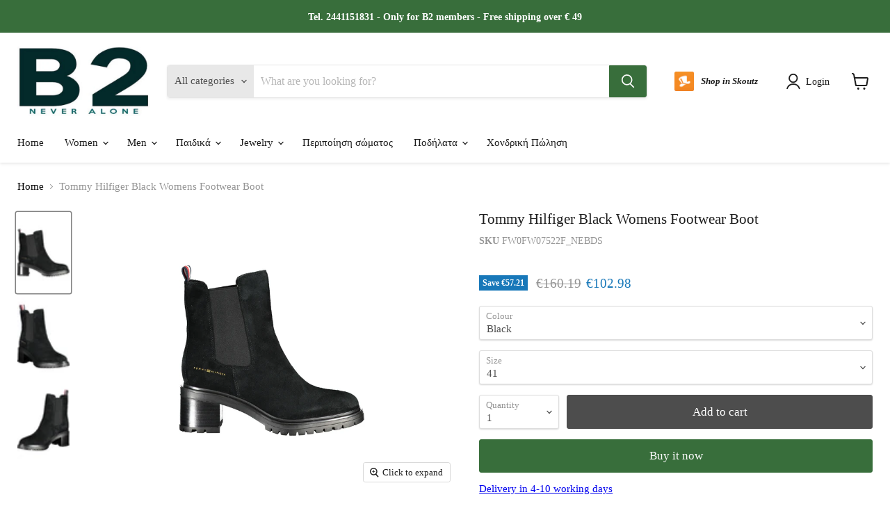

--- FILE ---
content_type: text/html; charset=utf-8
request_url: https://b2brands.eu/products/fw0fw07522f_nebds
body_size: 84027
content:


    
    
    
    

    
    
    
    
    
    
    
    

    

        
            
            
            
        

        
        
            
            
            
                
            
        

        
        
            
            
            
                
            
        

        
        
            
            
            
                
            
        

        
        
            
            
            
                
            
        

    
<!doctype html>
<html class="no-js no-touch" lang="en">
  <head>
    <meta charset="utf-8">
    <meta http-equiv="x-ua-compatible" content="IE=edge">
    <meta name="viewport" content="width=device-width, initial-scale=1.0">
    <title>Tommy Hilfiger Black Womens Footwear Boot — B2</title>
    
      <meta name="description" content="Tommy Hilfiger Black Womens Footwear Boot">
    
    
  <link rel="shortcut icon" href="//b2brands.eu/cdn/shop/files/Photoroom_20240722_124711_32x32.jpg?v=1721641867" type="image/png">

    
      <link rel="canonical" href="https://b2brands.eu/products/fw0fw07522f_nebds" />
    
    
    
    















<meta property="og:site_name" content="B2">
<meta property="og:url" content="https://b2brands.eu/products/fw0fw07522f_nebds">
<meta property="og:title" content="Tommy Hilfiger Black Womens Footwear Boot">
<meta property="og:type" content="website">
<meta property="og:description" content="Tommy Hilfiger Black Womens Footwear Boot">




    
    
    

    
    
    <meta
      property="og:image"
      content="https://b2brands.eu/cdn/shop/files/tommyhilfigercalzaturastivaledonnanero_1_1200x1800.jpg?v=1769701909"
    />
    <meta
      property="og:image:secure_url"
      content="https://b2brands.eu/cdn/shop/files/tommyhilfigercalzaturastivaledonnanero_1_1200x1800.jpg?v=1769701909"
    />
    <meta property="og:image:width" content="1200" />
    <meta property="og:image:height" content="1800" />
    
    
    <meta property="og:image:alt" content="Tommy Hilfiger Black Womens Footwear Boot" />
  
















<meta name="twitter:title" content="Tommy Hilfiger Black Womens Footwear Boot">
<meta name="twitter:description" content="Tommy Hilfiger Black Womens Footwear Boot">


    
    
    
      
      
      <meta name="twitter:card" content="summary">
    
    
    <meta
      property="twitter:image"
      content="https://b2brands.eu/cdn/shop/files/tommyhilfigercalzaturastivaledonnanero_1_1200x1200_crop_center.jpg?v=1769701909"
    />
    <meta property="twitter:image:width" content="1200" />
    <meta property="twitter:image:height" content="1200" />
    
    
    <meta property="twitter:image:alt" content="Tommy Hilfiger Black Womens Footwear Boot" />
  



    <link rel="preconnect" href="https://cdn.shopify.com">
    <link rel="preconnect" href="https://fonts.shopifycdn.com">
    <link rel="preconnect" href="https://v.shopify.com">
    <link rel="preconnect" href="https://cdn.shopifycloud.com">

    <link rel="preload" href="" as="font" crossorigin="anonymous">
    <link rel="preload" as="style" href="//b2brands.eu/cdn/shop/t/54/assets/theme.css?v=59458289920392173791746882210">

    <script>window.performance && window.performance.mark && window.performance.mark('shopify.content_for_header.start');</script><meta id="shopify-digital-wallet" name="shopify-digital-wallet" content="/27885568138/digital_wallets/dialog">
<link rel="alternate" hreflang="x-default" href="https://www.b2brands.gr/products/fw0fw07522f_nebds">
<link rel="alternate" hreflang="el" href="https://www.b2brands.gr/products/fw0fw07522f_nebds">
<link rel="alternate" hreflang="en-AT" href="https://b2brands.eu/products/fw0fw07522f_nebds">
<link rel="alternate" hreflang="en-BE" href="https://b2brands.eu/products/fw0fw07522f_nebds">
<link rel="alternate" hreflang="en-BG" href="https://b2brands.eu/products/fw0fw07522f_nebds">
<link rel="alternate" hreflang="en-CA" href="https://b2brands.eu/products/fw0fw07522f_nebds">
<link rel="alternate" hreflang="en-CZ" href="https://b2brands.eu/products/fw0fw07522f_nebds">
<link rel="alternate" hreflang="en-DK" href="https://b2brands.eu/products/fw0fw07522f_nebds">
<link rel="alternate" hreflang="en-EE" href="https://b2brands.eu/products/fw0fw07522f_nebds">
<link rel="alternate" hreflang="en-ES" href="https://b2brands.eu/products/fw0fw07522f_nebds">
<link rel="alternate" hreflang="en-FI" href="https://b2brands.eu/products/fw0fw07522f_nebds">
<link rel="alternate" hreflang="en-GB" href="https://b2brands.eu/products/fw0fw07522f_nebds">
<link rel="alternate" hreflang="en-HR" href="https://b2brands.eu/products/fw0fw07522f_nebds">
<link rel="alternate" hreflang="en-HU" href="https://b2brands.eu/products/fw0fw07522f_nebds">
<link rel="alternate" hreflang="en-IE" href="https://b2brands.eu/products/fw0fw07522f_nebds">
<link rel="alternate" hreflang="en-IT" href="https://b2brands.eu/products/fw0fw07522f_nebds">
<link rel="alternate" hreflang="en-LT" href="https://b2brands.eu/products/fw0fw07522f_nebds">
<link rel="alternate" hreflang="en-LU" href="https://b2brands.eu/products/fw0fw07522f_nebds">
<link rel="alternate" hreflang="en-LV" href="https://b2brands.eu/products/fw0fw07522f_nebds">
<link rel="alternate" hreflang="en-MC" href="https://b2brands.eu/products/fw0fw07522f_nebds">
<link rel="alternate" hreflang="en-NL" href="https://b2brands.eu/products/fw0fw07522f_nebds">
<link rel="alternate" hreflang="en-PL" href="https://b2brands.eu/products/fw0fw07522f_nebds">
<link rel="alternate" hreflang="en-PT" href="https://b2brands.eu/products/fw0fw07522f_nebds">
<link rel="alternate" hreflang="en-RO" href="https://b2brands.eu/products/fw0fw07522f_nebds">
<link rel="alternate" hreflang="en-RU" href="https://b2brands.eu/products/fw0fw07522f_nebds">
<link rel="alternate" hreflang="en-SE" href="https://b2brands.eu/products/fw0fw07522f_nebds">
<link rel="alternate" hreflang="en-SI" href="https://b2brands.eu/products/fw0fw07522f_nebds">
<link rel="alternate" hreflang="en-SK" href="https://b2brands.eu/products/fw0fw07522f_nebds">
<link rel="alternate" hreflang="en-US" href="https://b2brands.eu/products/fw0fw07522f_nebds">
<link rel="alternate" type="application/json+oembed" href="https://b2brands.eu/products/fw0fw07522f_nebds.oembed">
<script async="async" src="/checkouts/internal/preloads.js?locale=en-US"></script>
<script id="shopify-features" type="application/json">{"accessToken":"7b560c5a6f40a74167246b990121206e","betas":["rich-media-storefront-analytics"],"domain":"b2brands.eu","predictiveSearch":true,"shopId":27885568138,"locale":"en"}</script>
<script>var Shopify = Shopify || {};
Shopify.shop = "thefashionwholesalers.myshopify.com";
Shopify.locale = "en";
Shopify.currency = {"active":"EUR","rate":"1.0"};
Shopify.country = "US";
Shopify.theme = {"name":"Empire","id":129904214174,"schema_name":"Empire","schema_version":"6.1.0","theme_store_id":838,"role":"main"};
Shopify.theme.handle = "null";
Shopify.theme.style = {"id":null,"handle":null};
Shopify.cdnHost = "b2brands.eu/cdn";
Shopify.routes = Shopify.routes || {};
Shopify.routes.root = "/";</script>
<script type="module">!function(o){(o.Shopify=o.Shopify||{}).modules=!0}(window);</script>
<script>!function(o){function n(){var o=[];function n(){o.push(Array.prototype.slice.apply(arguments))}return n.q=o,n}var t=o.Shopify=o.Shopify||{};t.loadFeatures=n(),t.autoloadFeatures=n()}(window);</script>
<script id="shop-js-analytics" type="application/json">{"pageType":"product"}</script>
<script defer="defer" async type="module" src="//b2brands.eu/cdn/shopifycloud/shop-js/modules/v2/client.init-shop-cart-sync_BN7fPSNr.en.esm.js"></script>
<script defer="defer" async type="module" src="//b2brands.eu/cdn/shopifycloud/shop-js/modules/v2/chunk.common_Cbph3Kss.esm.js"></script>
<script defer="defer" async type="module" src="//b2brands.eu/cdn/shopifycloud/shop-js/modules/v2/chunk.modal_DKumMAJ1.esm.js"></script>
<script type="module">
  await import("//b2brands.eu/cdn/shopifycloud/shop-js/modules/v2/client.init-shop-cart-sync_BN7fPSNr.en.esm.js");
await import("//b2brands.eu/cdn/shopifycloud/shop-js/modules/v2/chunk.common_Cbph3Kss.esm.js");
await import("//b2brands.eu/cdn/shopifycloud/shop-js/modules/v2/chunk.modal_DKumMAJ1.esm.js");

  window.Shopify.SignInWithShop?.initShopCartSync?.({"fedCMEnabled":true,"windoidEnabled":true});

</script>
<script>(function() {
  var isLoaded = false;
  function asyncLoad() {
    if (isLoaded) return;
    isLoaded = true;
    var urls = ["https:\/\/cdn.shopify.com\/s\/files\/1\/0411\/8639\/4277\/t\/11\/assets\/zbqolyohuyfsvyft500.js?shop=thefashionwholesalers.myshopify.com"];
    for (var i = 0; i < urls.length; i++) {
      var s = document.createElement('script');
      s.type = 'text/javascript';
      s.async = true;
      s.src = urls[i];
      var x = document.getElementsByTagName('script')[0];
      x.parentNode.insertBefore(s, x);
    }
  };
  if(window.attachEvent) {
    window.attachEvent('onload', asyncLoad);
  } else {
    window.addEventListener('load', asyncLoad, false);
  }
})();</script>
<script id="__st">var __st={"a":27885568138,"offset":7200,"reqid":"80b42609-1d60-4946-9a13-0aa207f0c532-1769909007","pageurl":"b2brands.eu\/products\/fw0fw07522f_nebds","u":"24710667748a","p":"product","rtyp":"product","rid":10046177575245};</script>
<script>window.ShopifyPaypalV4VisibilityTracking = true;</script>
<script id="form-persister">!function(){'use strict';const t='contact',e='new_comment',n=[[t,t],['blogs',e],['comments',e],[t,'customer']],o='password',r='form_key',c=['recaptcha-v3-token','g-recaptcha-response','h-captcha-response',o],s=()=>{try{return window.sessionStorage}catch{return}},i='__shopify_v',u=t=>t.elements[r],a=function(){const t=[...n].map((([t,e])=>`form[action*='/${t}']:not([data-nocaptcha='true']) input[name='form_type'][value='${e}']`)).join(',');var e;return e=t,()=>e?[...document.querySelectorAll(e)].map((t=>t.form)):[]}();function m(t){const e=u(t);a().includes(t)&&(!e||!e.value)&&function(t){try{if(!s())return;!function(t){const e=s();if(!e)return;const n=u(t);if(!n)return;const o=n.value;o&&e.removeItem(o)}(t);const e=Array.from(Array(32),(()=>Math.random().toString(36)[2])).join('');!function(t,e){u(t)||t.append(Object.assign(document.createElement('input'),{type:'hidden',name:r})),t.elements[r].value=e}(t,e),function(t,e){const n=s();if(!n)return;const r=[...t.querySelectorAll(`input[type='${o}']`)].map((({name:t})=>t)),u=[...c,...r],a={};for(const[o,c]of new FormData(t).entries())u.includes(o)||(a[o]=c);n.setItem(e,JSON.stringify({[i]:1,action:t.action,data:a}))}(t,e)}catch(e){console.error('failed to persist form',e)}}(t)}const f=t=>{if('true'===t.dataset.persistBound)return;const e=function(t,e){const n=function(t){return'function'==typeof t.submit?t.submit:HTMLFormElement.prototype.submit}(t).bind(t);return function(){let t;return()=>{t||(t=!0,(()=>{try{e(),n()}catch(t){(t=>{console.error('form submit failed',t)})(t)}})(),setTimeout((()=>t=!1),250))}}()}(t,(()=>{m(t)}));!function(t,e){if('function'==typeof t.submit&&'function'==typeof e)try{t.submit=e}catch{}}(t,e),t.addEventListener('submit',(t=>{t.preventDefault(),e()})),t.dataset.persistBound='true'};!function(){function t(t){const e=(t=>{const e=t.target;return e instanceof HTMLFormElement?e:e&&e.form})(t);e&&m(e)}document.addEventListener('submit',t),document.addEventListener('DOMContentLoaded',(()=>{const e=a();for(const t of e)f(t);var n;n=document.body,new window.MutationObserver((t=>{for(const e of t)if('childList'===e.type&&e.addedNodes.length)for(const t of e.addedNodes)1===t.nodeType&&'FORM'===t.tagName&&a().includes(t)&&f(t)})).observe(n,{childList:!0,subtree:!0,attributes:!1}),document.removeEventListener('submit',t)}))}()}();</script>
<script integrity="sha256-4kQ18oKyAcykRKYeNunJcIwy7WH5gtpwJnB7kiuLZ1E=" data-source-attribution="shopify.loadfeatures" defer="defer" src="//b2brands.eu/cdn/shopifycloud/storefront/assets/storefront/load_feature-a0a9edcb.js" crossorigin="anonymous"></script>
<script data-source-attribution="shopify.dynamic_checkout.dynamic.init">var Shopify=Shopify||{};Shopify.PaymentButton=Shopify.PaymentButton||{isStorefrontPortableWallets:!0,init:function(){window.Shopify.PaymentButton.init=function(){};var t=document.createElement("script");t.src="https://b2brands.eu/cdn/shopifycloud/portable-wallets/latest/portable-wallets.en.js",t.type="module",document.head.appendChild(t)}};
</script>
<script data-source-attribution="shopify.dynamic_checkout.buyer_consent">
  function portableWalletsHideBuyerConsent(e){var t=document.getElementById("shopify-buyer-consent"),n=document.getElementById("shopify-subscription-policy-button");t&&n&&(t.classList.add("hidden"),t.setAttribute("aria-hidden","true"),n.removeEventListener("click",e))}function portableWalletsShowBuyerConsent(e){var t=document.getElementById("shopify-buyer-consent"),n=document.getElementById("shopify-subscription-policy-button");t&&n&&(t.classList.remove("hidden"),t.removeAttribute("aria-hidden"),n.addEventListener("click",e))}window.Shopify?.PaymentButton&&(window.Shopify.PaymentButton.hideBuyerConsent=portableWalletsHideBuyerConsent,window.Shopify.PaymentButton.showBuyerConsent=portableWalletsShowBuyerConsent);
</script>
<script data-source-attribution="shopify.dynamic_checkout.cart.bootstrap">document.addEventListener("DOMContentLoaded",(function(){function t(){return document.querySelector("shopify-accelerated-checkout-cart, shopify-accelerated-checkout")}if(t())Shopify.PaymentButton.init();else{new MutationObserver((function(e,n){t()&&(Shopify.PaymentButton.init(),n.disconnect())})).observe(document.body,{childList:!0,subtree:!0})}}));
</script>
<link id="shopify-accelerated-checkout-styles" rel="stylesheet" media="screen" href="https://b2brands.eu/cdn/shopifycloud/portable-wallets/latest/accelerated-checkout-backwards-compat.css" crossorigin="anonymous">
<style id="shopify-accelerated-checkout-cart">
        #shopify-buyer-consent {
  margin-top: 1em;
  display: inline-block;
  width: 100%;
}

#shopify-buyer-consent.hidden {
  display: none;
}

#shopify-subscription-policy-button {
  background: none;
  border: none;
  padding: 0;
  text-decoration: underline;
  font-size: inherit;
  cursor: pointer;
}

#shopify-subscription-policy-button::before {
  box-shadow: none;
}

      </style>

<script>window.performance && window.performance.mark && window.performance.mark('shopify.content_for_header.end');</script>

    <style>
      /* Inline critical CSS */
      body {
        font-family: Arial, sans-serif;
      }
      .header {
        background: #fff;
        padding: 10px;
        text-align: center;
      }
      /* Add more critical CSS here */
    </style>
    
    <link href="//b2brands.eu/cdn/shop/t/54/assets/theme.css?v=59458289920392173791746882210" rel="stylesheet" type="text/css" media="all" />

    
    <script>
      window.Theme = window.Theme || {};
      window.Theme.version = '6.1.0';
      window.Theme.name = 'Empire';
      window.Theme.routes = {
        "root_url": "/",
        "account_url": "/account",
        "account_login_url": "/account/login",
        "account_logout_url": "/account/logout",
        "account_register_url": "/account/register",
        "account_addresses_url": "/account/addresses",
        "collections_url": "/collections",
        "all_products_collection_url": "/collections/all",
        "search_url": "/search",
        "cart_url": "/cart",
        "cart_add_url": "/cart/add",
        "cart_change_url": "/cart/change",
        "cart_clear_url": "/cart/clear",
        "product_recommendations_url": "/recommendations/products",
      };
    </script>
    

    <meta name="facebook-domain-verification" content="hnm31bcreptydsz21rk4obsjt36vjt" />
    <meta name="google-site-verification" content="DiFx3faM5PhovfiD_E9N_TDQUR3PXgiu7oJwFuG8xpY" />
  
    <!-- Google Tag Manager -->
    <script async src="https://www.googletagmanager.com/gtag/js?id=UA-226012691-1&l=dataLayer&cx=c"></script>
    <script>
      window.dataLayer = window.dataLayer || [];
      function gtag(){dataLayer.push(arguments);}
      gtag('js', new Date());
      gtag('config', 'UA-226012691-1');
    </script>

    <!-- Facebook Pixel -->
    <script async>
      !function(f,b,e,v,n,t,s) {
        if(f.fbq)return;n=f.fbq=function(){n.callMethod? n.callMethod.apply(n,arguments):n.queue.push(arguments)};
        if(!f._fbq)f._fbq=n;n.push=n;n.loaded=!0;n.version='2.0';
        n.queue=[];t=b.createElement(e);t.async=!0;
        t.src=v;s=b.getElementsByTagName(e)[0];
        s.parentNode.insertBefore(t,s)
      }(window, document, 'script', 'https://connect.facebook.net/en_US/fbevents.js');
      fbq('init', '238910615857394');
      fbq('track', 'PageView');
    </script>

    <!-- TikTok Pixel -->
    <script async>
      !function (w, d, t) {
        w.TiktokAnalyticsObject=t;var ttq=w[t]=w[t]||[];
        ttq.methods=["page","track","identify","instances","debug","on","off","once","ready","alias","group","enableCookie","disableCookie"],ttq.setAndDefer=function(t,e){
        t[e]=function(){t.push([e].concat(Array.prototype.slice.call(arguments,0)))}};
        for(var i=0;i<ttq.methods.length;i++)ttq.setAndDefer(ttq,ttq.methods[i]);
        ttq.instance=function(t){var e=ttq._i[t]||[];for(var n=0;n<ttq.methods.length;n++)ttq.setAndDefer(e,ttq.methods[n]);return e},
        ttq.load=function(e,n){var i="https://analytics.tiktok.com/i18n/pixel/events.js";
        ttq._i=ttq._i||{},ttq._i[e]=[],ttq._i[e]._u=i,n=n||{};
        n.q=ttq,n.q.push(["init",e,n]),w.TiktokAnalyticsObject=t,ttq=w[t]=ttq,
        ttq.push(["load",e,n])};
        ttq.load('CUBJHEVC7J1IHJHL9L00');
        ttq.page();
      }(window, document, 'ttq');
    </script>

    
    <script>
  if(typeof jQuery == 'undefined'){
      !function(e,t){"use strict";"object"==typeof module&&"object"==typeof module.exports?module.exports=e.document?t(e,!0):function(e){if(!e.document)throw new Error("jQuery requires a window with a document");return t(e)}:t(e)}("undefined"!=typeof window?window:this,function(C,e){"use strict";var t=[],E=C.document,r=Object.getPrototypeOf,s=t.slice,g=t.concat,u=t.push,i=t.indexOf,n={},o=n.toString,v=n.hasOwnProperty,a=v.toString,l=a.call(Object),y={},m=function(e){return"function"==typeof e&&"number"!=typeof e.nodeType},x=function(e){return null!=e&&e===e.window},c={type:!0,src:!0,nonce:!0,noModule:!0};function b(e,t,n){var r,i,o=(n=n||E).createElement("script");if(o.text=e,t)for(r in c)(i=t[r]||t.getAttribute&&t.getAttribute(r))&&o.setAttribute(r,i);n.head.appendChild(o).parentNode.removeChild(o)}function w(e){return null==e?e+"":"object"==typeof e||"function"==typeof e?n[o.call(e)]||"object":typeof e}var f="3.4.1",k=function(e,t){return new k.fn.init(e,t)},p=/^[\s\uFEFF\xA0]+|[\s\uFEFF\xA0]+$/g;function d(e){var t=!!e&&"length"in e&&e.length,n=w(e);return!m(e)&&!x(e)&&("array"===n||0===t||"number"==typeof t&&0<t&&t-1 in e)}k.fn=k.prototype={jquery:f,constructor:k,length:0,toArray:function(){return s.call(this)},get:function(e){return null==e?s.call(this):e<0?this[e+this.length]:this[e]},pushStack:function(e){var t=k.merge(this.constructor(),e);return t.prevObject=this,t},each:function(e){return k.each(this,e)},map:function(n){return this.pushStack(k.map(this,function(e,t){return n.call(e,t,e)}))},slice:function(){return this.pushStack(s.apply(this,arguments))},first:function(){return this.eq(0)},last:function(){return this.eq(-1)},eq:function(e){var t=this.length,n=+e+(e<0?t:0);return this.pushStack(0<=n&&n<t?[this[n]]:[])},end:function(){return this.prevObject||this.constructor()},push:u,sort:t.sort,splice:t.splice},k.extend=k.fn.extend=function(){var e,t,n,r,i,o,a=arguments[0]||{},s=1,u=arguments.length,l=!1;for("boolean"==typeof a&&(l=a,a=arguments[s]||{},s++),"object"==typeof a||m(a)||(a={}),s===u&&(a=this,s--);s<u;s++)if(null!=(e=arguments[s]))for(t in e)r=e[t],"__proto__"!==t&&a!==r&&(l&&r&&(k.isPlainObject(r)||(i=Array.isArray(r)))?(n=a[t],o=i&&!Array.isArray(n)?[]:i||k.isPlainObject(n)?n:{},i=!1,a[t]=k.extend(l,o,r)):void 0!==r&&(a[t]=r));return a},k.extend({expando:"jQuery"+(f+Math.random()).replace(/\D/g,""),isReady:!0,error:function(e){throw new Error(e)},noop:function(){},isPlainObject:function(e){var t,n;return!(!e||"[object Object]"!==o.call(e))&&(!(t=r(e))||"function"==typeof(n=v.call(t,"constructor")&&t.constructor)&&a.call(n)===l)},isEmptyObject:function(e){var t;for(t in e)return!1;return!0},globalEval:function(e,t){b(e,{nonce:t&&t.nonce})},each:function(e,t){var n,r=0;if(d(e)){for(n=e.length;r<n;r++)if(!1===t.call(e[r],r,e[r]))break}else for(r in e)if(!1===t.call(e[r],r,e[r]))break;return e},trim:function(e){return null==e?"":(e+"").replace(p,"")},makeArray:function(e,t){var n=t||[];return null!=e&&(d(Object(e))?k.merge(n,"string"==typeof e?[e]:e):u.call(n,e)),n},inArray:function(e,t,n){return null==t?-1:i.call(t,e,n)},merge:function(e,t){for(var n=+t.length,r=0,i=e.length;r<n;r++)e[i++]=t[r];return e.length=i,e},grep:function(e,t,n){for(var r=[],i=0,o=e.length,a=!n;i<o;i++)!t(e[i],i)!==a&&r.push(e[i]);return r},map:function(e,t,n){var r,i,o=0,a=[];if(d(e))for(r=e.length;o<r;o++)null!=(i=t(e[o],o,n))&&a.push(i);else for(o in e)null!=(i=t(e[o],o,n))&&a.push(i);return g.apply([],a)},guid:1,support:y}),"function"==typeof Symbol&&(k.fn[Symbol.iterator]=t[Symbol.iterator]),k.each("Boolean Number String Function Array Date RegExp Object Error Symbol".split(" "),function(e,t){n["[object "+t+"]"]=t.toLowerCase()});var h=function(n){var e,d,b,o,i,h,f,g,w,u,l,T,C,a,E,v,s,c,y,k="sizzle"+1*new Date,m=n.document,S=0,r=0,p=ue(),x=ue(),N=ue(),A=ue(),D=function(e,t){return e===t&&(l=!0),0},j={}.hasOwnProperty,t=[],q=t.pop,L=t.push,H=t.push,O=t.slice,P=function(e,t){for(var n=0,r=e.length;n<r;n++)if(e[n]===t)return n;return-1},R="checked|selected|async|autofocus|autoplay|controls|defer|disabled|hidden|ismap|loop|multiple|open|readonly|required|scoped",M="[\\x20\\t\\r\\n\\f]",I="(?:\\\\.|[\\w-]|[^\0-\\xa0])+",W="\\["+M+"*("+I+")(?:"+M+"*([*^$|!~]?=)"+M+"*(?:'((?:\\\\.|[^\\\\'])*)'|\"((?:\\\\.|[^\\\\\"])*)\"|("+I+"))|)"+M+"*\\]",$=":("+I+")(?:\\((('((?:\\\\.|[^\\\\'])*)'|\"((?:\\\\.|[^\\\\\"])*)\")|((?:\\\\.|[^\\\\()[\\]]|"+W+")*)|.*)\\)|)",F=new RegExp(M+"+","g"),B=new RegExp("^"+M+"+|((?:^|[^\\\\])(?:\\\\.)*)"+M+"+$","g"),_=new RegExp("^"+M+"*,"+M+"*"),z=new RegExp("^"+M+"*([>+~]|"+M+")"+M+"*"),U=new RegExp(M+"|>"),X=new RegExp($),V=new RegExp("^"+I+"$"),G={ID:new RegExp("^#("+I+")"),CLASS:new RegExp("^\\.("+I+")"),TAG:new RegExp("^("+I+"|[*])"),ATTR:new RegExp("^"+W),PSEUDO:new RegExp("^"+$),CHILD:new RegExp("^:(only|first|last|nth|nth-last)-(child|of-type)(?:\\("+M+"*(even|odd|(([+-]|)(\\d*)n|)"+M+"*(?:([+-]|)"+M+"*(\\d+)|))"+M+"*\\)|)","i"),bool:new RegExp("^(?:"+R+")$","i"),needsContext:new RegExp("^"+M+"*[>+~]|:(even|odd|eq|gt|lt|nth|first|last)(?:\\("+M+"*((?:-\\d)?\\d*)"+M+"*\\)|)(?=[^-]|$)","i")},Y=/HTML$/i,Q=/^(?:input|select|textarea|button)$/i,J=/^h\d$/i,K=/^[^{]+\{\s*\[native \w/,Z=/^(?:#([\w-]+)|(\w+)|\.([\w-]+))$/,ee=/[+~]/,te=new RegExp("\\\\([\\da-f]{1,6}"+M+"?|("+M+")|.)","ig"),ne=function(e,t,n){var r="0x"+t-65536;return r!=r||n?t:r<0?String.fromCharCode(r+65536):String.fromCharCode(r>>10|55296,1023&r|56320)},re=/([\0-\x1f\x7f]|^-?\d)|^-$|[^\0-\x1f\x7f-\uFFFF\w-]/g,ie=function(e,t){return t?"\0"===e?"\ufffd":e.slice(0,-1)+"\\"+e.charCodeAt(e.length-1).toString(16)+" ":"\\"+e},oe=function(){T()},ae=be(function(e){return!0===e.disabled&&"fieldset"===e.nodeName.toLowerCase()},{dir:"parentNode",next:"legend"});try{H.apply(t=O.call(m.childNodes),m.childNodes),t[m.childNodes.length].nodeType}catch(e){H={apply:t.length?function(e,t){L.apply(e,O.call(t))}:function(e,t){var n=e.length,r=0;while(e[n++]=t[r++]);e.length=n-1}}}function se(t,e,n,r){var i,o,a,s,u,l,c,f=e&&e.ownerDocument,p=e?e.nodeType:9;if(n=n||[],"string"!=typeof t||!t||1!==p&&9!==p&&11!==p)return n;if(!r&&((e?e.ownerDocument||e:m)!==C&&T(e),e=e||C,E)){if(11!==p&&(u=Z.exec(t)))if(i=u[1]){if(9===p){if(!(a=e.getElementById(i)))return n;if(a.id===i)return n.push(a),n}else if(f&&(a=f.getElementById(i))&&y(e,a)&&a.id===i)return n.push(a),n}else{if(u[2])return H.apply(n,e.getElementsByTagName(t)),n;if((i=u[3])&&d.getElementsByClassName&&e.getElementsByClassName)return H.apply(n,e.getElementsByClassName(i)),n}if(d.qsa&&!A[t+" "]&&(!v||!v.test(t))&&(1!==p||"object"!==e.nodeName.toLowerCase())){if(c=t,f=e,1===p&&U.test(t)){(s=e.getAttribute("id"))?s=s.replace(re,ie):e.setAttribute("id",s=k),o=(l=h(t)).length;while(o--)l[o]="#"+s+" "+xe(l[o]);c=l.join(","),f=ee.test(t)&&ye(e.parentNode)||e}try{return H.apply(n,f.querySelectorAll(c)),n}catch(e){A(t,!0)}finally{s===k&&e.removeAttribute("id")}}}return g(t.replace(B,"$1"),e,n,r)}function ue(){var r=[];return function e(t,n){return r.push(t+" ")>b.cacheLength&&delete e[r.shift()],e[t+" "]=n}}function le(e){return e[k]=!0,e}function ce(e){var t=C.createElement("fieldset");try{return!!e(t)}catch(e){return!1}finally{t.parentNode&&t.parentNode.removeChild(t),t=null}}function fe(e,t){var n=e.split("|"),r=n.length;while(r--)b.attrHandle[n[r]]=t}function pe(e,t){var n=t&&e,r=n&&1===e.nodeType&&1===t.nodeType&&e.sourceIndex-t.sourceIndex;if(r)return r;if(n)while(n=n.nextSibling)if(n===t)return-1;return e?1:-1}function de(t){return function(e){return"input"===e.nodeName.toLowerCase()&&e.type===t}}function he(n){return function(e){var t=e.nodeName.toLowerCase();return("input"===t||"button"===t)&&e.type===n}}function ge(t){return function(e){return"form"in e?e.parentNode&&!1===e.disabled?"label"in e?"label"in e.parentNode?e.parentNode.disabled===t:e.disabled===t:e.isDisabled===t||e.isDisabled!==!t&&ae(e)===t:e.disabled===t:"label"in e&&e.disabled===t}}function ve(a){return le(function(o){return o=+o,le(function(e,t){var n,r=a([],e.length,o),i=r.length;while(i--)e[n=r[i]]&&(e[n]=!(t[n]=e[n]))})})}function ye(e){return e&&"undefined"!=typeof e.getElementsByTagName&&e}for(e in d=se.support={},i=se.isXML=function(e){var t=e.namespaceURI,n=(e.ownerDocument||e).documentElement;return!Y.test(t||n&&n.nodeName||"HTML")},T=se.setDocument=function(e){var t,n,r=e?e.ownerDocument||e:m;return r!==C&&9===r.nodeType&&r.documentElement&&(a=(C=r).documentElement,E=!i(C),m!==C&&(n=C.defaultView)&&n.top!==n&&(n.addEventListener?n.addEventListener("unload",oe,!1):n.attachEvent&&n.attachEvent("onunload",oe)),d.attributes=ce(function(e){return e.className="i",!e.getAttribute("className")}),d.getElementsByTagName=ce(function(e){return e.appendChild(C.createComment("")),!e.getElementsByTagName("*").length}),d.getElementsByClassName=K.test(C.getElementsByClassName),d.getById=ce(function(e){return a.appendChild(e).id=k,!C.getElementsByName||!C.getElementsByName(k).length}),d.getById?(b.filter.ID=function(e){var t=e.replace(te,ne);return function(e){return e.getAttribute("id")===t}},b.find.ID=function(e,t){if("undefined"!=typeof t.getElementById&&E){var n=t.getElementById(e);return n?[n]:[]}}):(b.filter.ID=function(e){var n=e.replace(te,ne);return function(e){var t="undefined"!=typeof e.getAttributeNode&&e.getAttributeNode("id");return t&&t.value===n}},b.find.ID=function(e,t){if("undefined"!=typeof t.getElementById&&E){var n,r,i,o=t.getElementById(e);if(o){if((n=o.getAttributeNode("id"))&&n.value===e)return[o];i=t.getElementsByName(e),r=0;while(o=i[r++])if((n=o.getAttributeNode("id"))&&n.value===e)return[o]}return[]}}),b.find.TAG=d.getElementsByTagName?function(e,t){return"undefined"!=typeof t.getElementsByTagName?t.getElementsByTagName(e):d.qsa?t.querySelectorAll(e):void 0}:function(e,t){var n,r=[],i=0,o=t.getElementsByTagName(e);if("*"===e){while(n=o[i++])1===n.nodeType&&r.push(n);return r}return o},b.find.CLASS=d.getElementsByClassName&&function(e,t){if("undefined"!=typeof t.getElementsByClassName&&E)return t.getElementsByClassName(e)},s=[],v=[],(d.qsa=K.test(C.querySelectorAll))&&(ce(function(e){a.appendChild(e).innerHTML="<a id='"+k+"'></a><select id='"+k+"-\r\\' msallowcapture=''><option selected=''></option></select>",e.querySelectorAll("[msallowcapture^='']").length&&v.push("[*^$]="+M+"*(?:''|\"\")"),e.querySelectorAll("[selected]").length||v.push("\\["+M+"*(?:value|"+R+")"),e.querySelectorAll("[id~="+k+"-]").length||v.push("~="),e.querySelectorAll(":checked").length||v.push(":checked"),e.querySelectorAll("a#"+k+"+*").length||v.push(".#.+[+~]")}),ce(function(e){e.innerHTML="<a href='' disabled='disabled'></a><select disabled='disabled'><option/></select>";var t=C.createElement("input");t.setAttribute("type","hidden"),e.appendChild(t).setAttribute("name","D"),e.querySelectorAll("[name=d]").length&&v.push("name"+M+"*[*^$|!~]?="),2!==e.querySelectorAll(":enabled").length&&v.push(":enabled",":disabled"),a.appendChild(e).disabled=!0,2!==e.querySelectorAll(":disabled").length&&v.push(":enabled",":disabled"),e.querySelectorAll("*,:x"),v.push(",.*:")})),(d.matchesSelector=K.test(c=a.matches||a.webkitMatchesSelector||a.mozMatchesSelector||a.oMatchesSelector||a.msMatchesSelector))&&ce(function(e){d.disconnectedMatch=c.call(e,"*"),c.call(e,"[s!='']:x"),s.push("!=",$)}),v=v.length&&new RegExp(v.join("|")),s=s.length&&new RegExp(s.join("|")),t=K.test(a.compareDocumentPosition),y=t||K.test(a.contains)?function(e,t){var n=9===e.nodeType?e.documentElement:e,r=t&&t.parentNode;return e===r||!(!r||1!==r.nodeType||!(n.contains?n.contains(r):e.compareDocumentPosition&&16&e.compareDocumentPosition(r)))}:function(e,t){if(t)while(t=t.parentNode)if(t===e)return!0;return!1},D=t?function(e,t){if(e===t)return l=!0,0;var n=!e.compareDocumentPosition-!t.compareDocumentPosition;return n||(1&(n=(e.ownerDocument||e)===(t.ownerDocument||t)?e.compareDocumentPosition(t):1)||!d.sortDetached&&t.compareDocumentPosition(e)===n?e===C||e.ownerDocument===m&&y(m,e)?-1:t===C||t.ownerDocument===m&&y(m,t)?1:u?P(u,e)-P(u,t):0:4&n?-1:1)}:function(e,t){if(e===t)return l=!0,0;var n,r=0,i=e.parentNode,o=t.parentNode,a=[e],s=[t];if(!i||!o)return e===C?-1:t===C?1:i?-1:o?1:u?P(u,e)-P(u,t):0;if(i===o)return pe(e,t);n=e;while(n=n.parentNode)a.unshift(n);n=t;while(n=n.parentNode)s.unshift(n);while(a[r]===s[r])r++;return r?pe(a[r],s[r]):a[r]===m?-1:s[r]===m?1:0}),C},se.matches=function(e,t){return se(e,null,null,t)},se.matchesSelector=function(e,t){if((e.ownerDocument||e)!==C&&T(e),d.matchesSelector&&E&&!A[t+" "]&&(!s||!s.test(t))&&(!v||!v.test(t)))try{var n=c.call(e,t);if(n||d.disconnectedMatch||e.document&&11!==e.document.nodeType)return n}catch(e){A(t,!0)}return 0<se(t,C,null,[e]).length},se.contains=function(e,t){return(e.ownerDocument||e)!==C&&T(e),y(e,t)},se.attr=function(e,t){(e.ownerDocument||e)!==C&&T(e);var n=b.attrHandle[t.toLowerCase()],r=n&&j.call(b.attrHandle,t.toLowerCase())?n(e,t,!E):void 0;return void 0!==r?r:d.attributes||!E?e.getAttribute(t):(r=e.getAttributeNode(t))&&r.specified?r.value:null},se.escape=function(e){return(e+"").replace(re,ie)},se.error=function(e){throw new Error("Syntax error, unrecognized expression: "+e)},se.uniqueSort=function(e){var t,n=[],r=0,i=0;if(l=!d.detectDuplicates,u=!d.sortStable&&e.slice(0),e.sort(D),l){while(t=e[i++])t===e[i]&&(r=n.push(i));while(r--)e.splice(n[r],1)}return u=null,e},o=se.getText=function(e){var t,n="",r=0,i=e.nodeType;if(i){if(1===i||9===i||11===i){if("string"==typeof e.textContent)return e.textContent;for(e=e.firstChild;e;e=e.nextSibling)n+=o(e)}else if(3===i||4===i)return e.nodeValue}else while(t=e[r++])n+=o(t);return n},(b=se.selectors={cacheLength:50,createPseudo:le,match:G,attrHandle:{},find:{},relative:{">":{dir:"parentNode",first:!0}," ":{dir:"parentNode"},"+":{dir:"previousSibling",first:!0},"~":{dir:"previousSibling"}},preFilter:{ATTR:function(e){return e[1]=e[1].replace(te,ne),e[3]=(e[3]||e[4]||e[5]||"").replace(te,ne),"~="===e[2]&&(e[3]=" "+e[3]+" "),e.slice(0,4)},CHILD:function(e){return e[1]=e[1].toLowerCase(),"nth"===e[1].slice(0,3)?(e[3]||se.error(e[0]),e[4]=+(e[4]?e[5]+(e[6]||1):2*("even"===e[3]||"odd"===e[3])),e[5]=+(e[7]+e[8]||"odd"===e[3])):e[3]&&se.error(e[0]),e},PSEUDO:function(e){var t,n=!e[6]&&e[2];return G.CHILD.test(e[0])?null:(e[3]?e[2]=e[4]||e[5]||"":n&&X.test(n)&&(t=h(n,!0))&&(t=n.indexOf(")",n.length-t)-n.length)&&(e[0]=e[0].slice(0,t),e[2]=n.slice(0,t)),e.slice(0,3))}},filter:{TAG:function(e){var t=e.replace(te,ne).toLowerCase();return"*"===e?function(){return!0}:function(e){return e.nodeName&&e.nodeName.toLowerCase()===t}},CLASS:function(e){var t=p[e+" "];return t||(t=new RegExp("(^|"+M+")"+e+"("+M+"|$)"))&&p(e,function(e){return t.test("string"==typeof e.className&&e.className||"undefined"!=typeof e.getAttribute&&e.getAttribute("class")||"")})},ATTR:function(n,r,i){return function(e){var t=se.attr(e,n);return null==t?"!="===r:!r||(t+="","="===r?t===i:"!="===r?t!==i:"^="===r?i&&0===t.indexOf(i):"*="===r?i&&-1<t.indexOf(i):"$="===r?i&&t.slice(-i.length)===i:"~="===r?-1<(" "+t.replace(F," ")+" ").indexOf(i):"|="===r&&(t===i||t.slice(0,i.length+1)===i+"-"))}},CHILD:function(h,e,t,g,v){var y="nth"!==h.slice(0,3),m="last"!==h.slice(-4),x="of-type"===e;return 1===g&&0===v?function(e){return!!e.parentNode}:function(e,t,n){var r,i,o,a,s,u,l=y!==m?"nextSibling":"previousSibling",c=e.parentNode,f=x&&e.nodeName.toLowerCase(),p=!n&&!x,d=!1;if(c){if(y){while(l){a=e;while(a=a[l])if(x?a.nodeName.toLowerCase()===f:1===a.nodeType)return!1;u=l="only"===h&&!u&&"nextSibling"}return!0}if(u=[m?c.firstChild:c.lastChild],m&&p){d=(s=(r=(i=(o=(a=c)[k]||(a[k]={}))[a.uniqueID]||(o[a.uniqueID]={}))[h]||[])[0]===S&&r[1])&&r[2],a=s&&c.childNodes[s];while(a=++s&&a&&a[l]||(d=s=0)||u.pop())if(1===a.nodeType&&++d&&a===e){i[h]=[S,s,d];break}}else if(p&&(d=s=(r=(i=(o=(a=e)[k]||(a[k]={}))[a.uniqueID]||(o[a.uniqueID]={}))[h]||[])[0]===S&&r[1]),!1===d)while(a=++s&&a&&a[l]||(d=s=0)||u.pop())if((x?a.nodeName.toLowerCase()===f:1===a.nodeType)&&++d&&(p&&((i=(o=a[k]||(a[k]={}))[a.uniqueID]||(o[a.uniqueID]={}))[h]=[S,d]),a===e))break;return(d-=v)===g||d%g==0&&0<=d/g}}},PSEUDO:function(e,o){var t,a=b.pseudos[e]||b.setFilters[e.toLowerCase()]||se.error("unsupported pseudo: "+e);return a[k]?a(o):1<a.length?(t=[e,e,"",o],b.setFilters.hasOwnProperty(e.toLowerCase())?le(function(e,t){var n,r=a(e,o),i=r.length;while(i--)e[n=P(e,r[i])]=!(t[n]=r[i])}):function(e){return a(e,0,t)}):a}},pseudos:{not:le(function(e){var r=[],i=[],s=f(e.replace(B,"$1"));return s[k]?le(function(e,t,n,r){var i,o=s(e,null,r,[]),a=e.length;while(a--)(i=o[a])&&(e[a]=!(t[a]=i))}):function(e,t,n){return r[0]=e,s(r,null,n,i),r[0]=null,!i.pop()}}),has:le(function(t){return function(e){return 0<se(t,e).length}}),contains:le(function(t){return t=t.replace(te,ne),function(e){return-1<(e.textContent||o(e)).indexOf(t)}}),lang:le(function(n){return V.test(n||"")||se.error("unsupported lang: "+n),n=n.replace(te,ne).toLowerCase(),function(e){var t;do{if(t=E?e.lang:e.getAttribute("xml:lang")||e.getAttribute("lang"))return(t=t.toLowerCase())===n||0===t.indexOf(n+"-")}while((e=e.parentNode)&&1===e.nodeType);return!1}}),target:function(e){var t=n.location&&n.location.hash;return t&&t.slice(1)===e.id},root:function(e){return e===a},focus:function(e){return e===C.activeElement&&(!C.hasFocus||C.hasFocus())&&!!(e.type||e.href||~e.tabIndex)},enabled:ge(!1),disabled:ge(!0),checked:function(e){var t=e.nodeName.toLowerCase();return"input"===t&&!!e.checked||"option"===t&&!!e.selected},selected:function(e){return e.parentNode&&e.parentNode.selectedIndex,!0===e.selected},empty:function(e){for(e=e.firstChild;e;e=e.nextSibling)if(e.nodeType<6)return!1;return!0},parent:function(e){return!b.pseudos.empty(e)},header:function(e){return J.test(e.nodeName)},input:function(e){return Q.test(e.nodeName)},button:function(e){var t=e.nodeName.toLowerCase();return"input"===t&&"button"===e.type||"button"===t},text:function(e){var t;return"input"===e.nodeName.toLowerCase()&&"text"===e.type&&(null==(t=e.getAttribute("type"))||"text"===t.toLowerCase())},first:ve(function(){return[0]}),last:ve(function(e,t){return[t-1]}),eq:ve(function(e,t,n){return[n<0?n+t:n]}),even:ve(function(e,t){for(var n=0;n<t;n+=2)e.push(n);return e}),odd:ve(function(e,t){for(var n=1;n<t;n+=2)e.push(n);return e}),lt:ve(function(e,t,n){for(var r=n<0?n+t:t<n?t:n;0<=--r;)e.push(r);return e}),gt:ve(function(e,t,n){for(var r=n<0?n+t:n;++r<t;)e.push(r);return e})}}).pseudos.nth=b.pseudos.eq,{radio:!0,checkbox:!0,file:!0,password:!0,image:!0})b.pseudos[e]=de(e);for(e in{submit:!0,reset:!0})b.pseudos[e]=he(e);function me(){}function xe(e){for(var t=0,n=e.length,r="";t<n;t++)r+=e[t].value;return r}function be(s,e,t){var u=e.dir,l=e.next,c=l||u,f=t&&"parentNode"===c,p=r++;return e.first?function(e,t,n){while(e=e[u])if(1===e.nodeType||f)return s(e,t,n);return!1}:function(e,t,n){var r,i,o,a=[S,p];if(n){while(e=e[u])if((1===e.nodeType||f)&&s(e,t,n))return!0}else while(e=e[u])if(1===e.nodeType||f)if(i=(o=e[k]||(e[k]={}))[e.uniqueID]||(o[e.uniqueID]={}),l&&l===e.nodeName.toLowerCase())e=e[u]||e;else{if((r=i[c])&&r[0]===S&&r[1]===p)return a[2]=r[2];if((i[c]=a)[2]=s(e,t,n))return!0}return!1}}function we(i){return 1<i.length?function(e,t,n){var r=i.length;while(r--)if(!i[r](e,t,n))return!1;return!0}:i[0]}function Te(e,t,n,r,i){for(var o,a=[],s=0,u=e.length,l=null!=t;s<u;s++)(o=e[s])&&(n&&!n(o,r,i)||(a.push(o),l&&t.push(s)));return a}function Ce(d,h,g,v,y,e){return v&&!v[k]&&(v=Ce(v)),y&&!y[k]&&(y=Ce(y,e)),le(function(e,t,n,r){var i,o,a,s=[],u=[],l=t.length,c=e||function(e,t,n){for(var r=0,i=t.length;r<i;r++)se(e,t[r],n);return n}(h||"*",n.nodeType?[n]:n,[]),f=!d||!e&&h?c:Te(c,s,d,n,r),p=g?y||(e?d:l||v)?[]:t:f;if(g&&g(f,p,n,r),v){i=Te(p,u),v(i,[],n,r),o=i.length;while(o--)(a=i[o])&&(p[u[o]]=!(f[u[o]]=a))}if(e){if(y||d){if(y){i=[],o=p.length;while(o--)(a=p[o])&&i.push(f[o]=a);y(null,p=[],i,r)}o=p.length;while(o--)(a=p[o])&&-1<(i=y?P(e,a):s[o])&&(e[i]=!(t[i]=a))}}else p=Te(p===t?p.splice(l,p.length):p),y?y(null,t,p,r):H.apply(t,p)})}function Ee(e){for(var i,t,n,r=e.length,o=b.relative[e[0].type],a=o||b.relative[" "],s=o?1:0,u=be(function(e){return e===i},a,!0),l=be(function(e){return-1<P(i,e)},a,!0),c=[function(e,t,n){var r=!o&&(n||t!==w)||((i=t).nodeType?u(e,t,n):l(e,t,n));return i=null,r}];s<r;s++)if(t=b.relative[e[s].type])c=[be(we(c),t)];else{if((t=b.filter[e[s].type].apply(null,e[s].matches))[k]){for(n=++s;n<r;n++)if(b.relative[e[n].type])break;return Ce(1<s&&we(c),1<s&&xe(e.slice(0,s-1).concat({value:" "===e[s-2].type?"*":""})).replace(B,"$1"),t,s<n&&Ee(e.slice(s,n)),n<r&&Ee(e=e.slice(n)),n<r&&xe(e))}c.push(t)}return we(c)}return me.prototype=b.filters=b.pseudos,b.setFilters=new me,h=se.tokenize=function(e,t){var n,r,i,o,a,s,u,l=x[e+" "];if(l)return t?0:l.slice(0);a=e,s=[],u=b.preFilter;while(a){for(o in n&&!(r=_.exec(a))||(r&&(a=a.slice(r[0].length)||a),s.push(i=[])),n=!1,(r=z.exec(a))&&(n=r.shift(),i.push({value:n,type:r[0].replace(B," ")}),a=a.slice(n.length)),b.filter)!(r=G[o].exec(a))||u[o]&&!(r=u[o](r))||(n=r.shift(),i.push({value:n,type:o,matches:r}),a=a.slice(n.length));if(!n)break}return t?a.length:a?se.error(e):x(e,s).slice(0)},f=se.compile=function(e,t){var n,v,y,m,x,r,i=[],o=[],a=N[e+" "];if(!a){t||(t=h(e)),n=t.length;while(n--)(a=Ee(t[n]))[k]?i.push(a):o.push(a);(a=N(e,(v=o,m=0<(y=i).length,x=0<v.length,r=function(e,t,n,r,i){var o,a,s,u=0,l="0",c=e&&[],f=[],p=w,d=e||x&&b.find.TAG("*",i),h=S+=null==p?1:Math.random()||.1,g=d.length;for(i&&(w=t===C||t||i);l!==g&&null!=(o=d[l]);l++){if(x&&o){a=0,t||o.ownerDocument===C||(T(o),n=!E);while(s=v[a++])if(s(o,t||C,n)){r.push(o);break}i&&(S=h)}m&&((o=!s&&o)&&u--,e&&c.push(o))}if(u+=l,m&&l!==u){a=0;while(s=y[a++])s(c,f,t,n);if(e){if(0<u)while(l--)c[l]||f[l]||(f[l]=q.call(r));f=Te(f)}H.apply(r,f),i&&!e&&0<f.length&&1<u+y.length&&se.uniqueSort(r)}return i&&(S=h,w=p),c},m?le(r):r))).selector=e}return a},g=se.select=function(e,t,n,r){var i,o,a,s,u,l="function"==typeof e&&e,c=!r&&h(e=l.selector||e);if(n=n||[],1===c.length){if(2<(o=c[0]=c[0].slice(0)).length&&"ID"===(a=o[0]).type&&9===t.nodeType&&E&&b.relative[o[1].type]){if(!(t=(b.find.ID(a.matches[0].replace(te,ne),t)||[])[0]))return n;l&&(t=t.parentNode),e=e.slice(o.shift().value.length)}i=G.needsContext.test(e)?0:o.length;while(i--){if(a=o[i],b.relative[s=a.type])break;if((u=b.find[s])&&(r=u(a.matches[0].replace(te,ne),ee.test(o[0].type)&&ye(t.parentNode)||t))){if(o.splice(i,1),!(e=r.length&&xe(o)))return H.apply(n,r),n;break}}}return(l||f(e,c))(r,t,!E,n,!t||ee.test(e)&&ye(t.parentNode)||t),n},d.sortStable=k.split("").sort(D).join("")===k,d.detectDuplicates=!!l,T(),d.sortDetached=ce(function(e){return 1&e.compareDocumentPosition(C.createElement("fieldset"))}),ce(function(e){return e.innerHTML="<a href='#'></a>","#"===e.firstChild.getAttribute("href")})||fe("type|href|height|width",function(e,t,n){if(!n)return e.getAttribute(t,"type"===t.toLowerCase()?1:2)}),d.attributes&&ce(function(e){return e.innerHTML="<input/>",e.firstChild.setAttribute("value",""),""===e.firstChild.getAttribute("value")})||fe("value",function(e,t,n){if(!n&&"input"===e.nodeName.toLowerCase())return e.defaultValue}),ce(function(e){return null==e.getAttribute("disabled")})||fe(R,function(e,t,n){var r;if(!n)return!0===e[t]?t.toLowerCase():(r=e.getAttributeNode(t))&&r.specified?r.value:null}),se}(C);k.find=h,k.expr=h.selectors,k.expr[":"]=k.expr.pseudos,k.uniqueSort=k.unique=h.uniqueSort,k.text=h.getText,k.isXMLDoc=h.isXML,k.contains=h.contains,k.escapeSelector=h.escape;var T=function(e,t,n){var r=[],i=void 0!==n;while((e=e[t])&&9!==e.nodeType)if(1===e.nodeType){if(i&&k(e).is(n))break;r.push(e)}return r},S=function(e,t){for(var n=[];e;e=e.nextSibling)1===e.nodeType&&e!==t&&n.push(e);return n},N=k.expr.match.needsContext;function A(e,t){return e.nodeName&&e.nodeName.toLowerCase()===t.toLowerCase()}var D=/^<([a-z][^\/\0>:\x20\t\r\n\f]*)[\x20\t\r\n\f]*\/?>(?:<\/\1>|)$/i;function j(e,n,r){return m(n)?k.grep(e,function(e,t){return!!n.call(e,t,e)!==r}):n.nodeType?k.grep(e,function(e){return e===n!==r}):"string"!=typeof n?k.grep(e,function(e){return-1<i.call(n,e)!==r}):k.filter(n,e,r)}k.filter=function(e,t,n){var r=t[0];return n&&(e=":not("+e+")"),1===t.length&&1===r.nodeType?k.find.matchesSelector(r,e)?[r]:[]:k.find.matches(e,k.grep(t,function(e){return 1===e.nodeType}))},k.fn.extend({find:function(e){var t,n,r=this.length,i=this;if("string"!=typeof e)return this.pushStack(k(e).filter(function(){for(t=0;t<r;t++)if(k.contains(i[t],this))return!0}));for(n=this.pushStack([]),t=0;t<r;t++)k.find(e,i[t],n);return 1<r?k.uniqueSort(n):n},filter:function(e){return this.pushStack(j(this,e||[],!1))},not:function(e){return this.pushStack(j(this,e||[],!0))},is:function(e){return!!j(this,"string"==typeof e&&N.test(e)?k(e):e||[],!1).length}});var q,L=/^(?:\s*(<[\w\W]+>)[^>]*|#([\w-]+))$/;(k.fn.init=function(e,t,n){var r,i;if(!e)return this;if(n=n||q,"string"==typeof e){if(!(r="<"===e[0]&&">"===e[e.length-1]&&3<=e.length?[null,e,null]:L.exec(e))||!r[1]&&t)return!t||t.jquery?(t||n).find(e):this.constructor(t).find(e);if(r[1]){if(t=t instanceof k?t[0]:t,k.merge(this,k.parseHTML(r[1],t&&t.nodeType?t.ownerDocument||t:E,!0)),D.test(r[1])&&k.isPlainObject(t))for(r in t)m(this[r])?this[r](t[r]):this.attr(r,t[r]);return this}return(i=E.getElementById(r[2]))&&(this[0]=i,this.length=1),this}return e.nodeType?(this[0]=e,this.length=1,this):m(e)?void 0!==n.ready?n.ready(e):e(k):k.makeArray(e,this)}).prototype=k.fn,q=k(E);var H=/^(?:parents|prev(?:Until|All))/,O={children:!0,contents:!0,next:!0,prev:!0};function P(e,t){while((e=e[t])&&1!==e.nodeType);return e}k.fn.extend({has:function(e){var t=k(e,this),n=t.length;return this.filter(function(){for(var e=0;e<n;e++)if(k.contains(this,t[e]))return!0})},closest:function(e,t){var n,r=0,i=this.length,o=[],a="string"!=typeof e&&k(e);if(!N.test(e))for(;r<i;r++)for(n=this[r];n&&n!==t;n=n.parentNode)if(n.nodeType<11&&(a?-1<a.index(n):1===n.nodeType&&k.find.matchesSelector(n,e))){o.push(n);break}return this.pushStack(1<o.length?k.uniqueSort(o):o)},index:function(e){return e?"string"==typeof e?i.call(k(e),this[0]):i.call(this,e.jquery?e[0]:e):this[0]&&this[0].parentNode?this.first().prevAll().length:-1},add:function(e,t){return this.pushStack(k.uniqueSort(k.merge(this.get(),k(e,t))))},addBack:function(e){return this.add(null==e?this.prevObject:this.prevObject.filter(e))}}),k.each({parent:function(e){var t=e.parentNode;return t&&11!==t.nodeType?t:null},parents:function(e){return T(e,"parentNode")},parentsUntil:function(e,t,n){return T(e,"parentNode",n)},next:function(e){return P(e,"nextSibling")},prev:function(e){return P(e,"previousSibling")},nextAll:function(e){return T(e,"nextSibling")},prevAll:function(e){return T(e,"previousSibling")},nextUntil:function(e,t,n){return T(e,"nextSibling",n)},prevUntil:function(e,t,n){return T(e,"previousSibling",n)},siblings:function(e){return S((e.parentNode||{}).firstChild,e)},children:function(e){return S(e.firstChild)},contents:function(e){return"undefined"!=typeof e.contentDocument?e.contentDocument:(A(e,"template")&&(e=e.content||e),k.merge([],e.childNodes))}},function(r,i){k.fn[r]=function(e,t){var n=k.map(this,i,e);return"Until"!==r.slice(-5)&&(t=e),t&&"string"==typeof t&&(n=k.filter(t,n)),1<this.length&&(O[r]||k.uniqueSort(n),H.test(r)&&n.reverse()),this.pushStack(n)}});var R=/[^\x20\t\r\n\f]+/g;function M(e){return e}function I(e){throw e}function W(e,t,n,r){var i;try{e&&m(i=e.promise)?i.call(e).done(t).fail(n):e&&m(i=e.then)?i.call(e,t,n):t.apply(void 0,[e].slice(r))}catch(e){n.apply(void 0,[e])}}k.Callbacks=function(r){var e,n;r="string"==typeof r?(e=r,n={},k.each(e.match(R)||[],function(e,t){n[t]=!0}),n):k.extend({},r);var i,t,o,a,s=[],u=[],l=-1,c=function(){for(a=a||r.once,o=i=!0;u.length;l=-1){t=u.shift();while(++l<s.length)!1===s[l].apply(t[0],t[1])&&r.stopOnFalse&&(l=s.length,t=!1)}r.memory||(t=!1),i=!1,a&&(s=t?[]:"")},f={add:function(){return s&&(t&&!i&&(l=s.length-1,u.push(t)),function n(e){k.each(e,function(e,t){m(t)?r.unique&&f.has(t)||s.push(t):t&&t.length&&"string"!==w(t)&&n(t)})}(arguments),t&&!i&&c()),this},remove:function(){return k.each(arguments,function(e,t){var n;while(-1<(n=k.inArray(t,s,n)))s.splice(n,1),n<=l&&l--}),this},has:function(e){return e?-1<k.inArray(e,s):0<s.length},empty:function(){return s&&(s=[]),this},disable:function(){return a=u=[],s=t="",this},disabled:function(){return!s},lock:function(){return a=u=[],t||i||(s=t=""),this},locked:function(){return!!a},fireWith:function(e,t){return a||(t=[e,(t=t||[]).slice?t.slice():t],u.push(t),i||c()),this},fire:function(){return f.fireWith(this,arguments),this},fired:function(){return!!o}};return f},k.extend({Deferred:function(e){var o=[["notify","progress",k.Callbacks("memory"),k.Callbacks("memory"),2],["resolve","done",k.Callbacks("once memory"),k.Callbacks("once memory"),0,"resolved"],["reject","fail",k.Callbacks("once memory"),k.Callbacks("once memory"),1,"rejected"]],i="pending",a={state:function(){return i},always:function(){return s.done(arguments).fail(arguments),this},"catch":function(e){return a.then(null,e)},pipe:function(){var i=arguments;return k.Deferred(function(r){k.each(o,function(e,t){var n=m(i[t[4]])&&i[t[4]];s[t[1]](function(){var e=n&&n.apply(this,arguments);e&&m(e.promise)?e.promise().progress(r.notify).done(r.resolve).fail(r.reject):r[t[0]+"With"](this,n?[e]:arguments)})}),i=null}).promise()},then:function(t,n,r){var u=0;function l(i,o,a,s){return function(){var n=this,r=arguments,e=function(){var e,t;if(!(i<u)){if((e=a.apply(n,r))===o.promise())throw new TypeError("Thenable self-resolution");t=e&&("object"==typeof e||"function"==typeof e)&&e.then,m(t)?s?t.call(e,l(u,o,M,s),l(u,o,I,s)):(u++,t.call(e,l(u,o,M,s),l(u,o,I,s),l(u,o,M,o.notifyWith))):(a!==M&&(n=void 0,r=[e]),(s||o.resolveWith)(n,r))}},t=s?e:function(){try{e()}catch(e){k.Deferred.exceptionHook&&k.Deferred.exceptionHook(e,t.stackTrace),u<=i+1&&(a!==I&&(n=void 0,r=[e]),o.rejectWith(n,r))}};i?t():(k.Deferred.getStackHook&&(t.stackTrace=k.Deferred.getStackHook()),C.setTimeout(t))}}return k.Deferred(function(e){o[0][3].add(l(0,e,m(r)?r:M,e.notifyWith)),o[1][3].add(l(0,e,m(t)?t:M)),o[2][3].add(l(0,e,m(n)?n:I))}).promise()},promise:function(e){return null!=e?k.extend(e,a):a}},s={};return k.each(o,function(e,t){var n=t[2],r=t[5];a[t[1]]=n.add,r&&n.add(function(){i=r},o[3-e][2].disable,o[3-e][3].disable,o[0][2].lock,o[0][3].lock),n.add(t[3].fire),s[t[0]]=function(){return s[t[0]+"With"](this===s?void 0:this,arguments),this},s[t[0]+"With"]=n.fireWith}),a.promise(s),e&&e.call(s,s),s},when:function(e){var n=arguments.length,t=n,r=Array(t),i=s.call(arguments),o=k.Deferred(),a=function(t){return function(e){r[t]=this,i[t]=1<arguments.length?s.call(arguments):e,--n||o.resolveWith(r,i)}};if(n<=1&&(W(e,o.done(a(t)).resolve,o.reject,!n),"pending"===o.state()||m(i[t]&&i[t].then)))return o.then();while(t--)W(i[t],a(t),o.reject);return o.promise()}});var $=/^(Eval|Internal|Range|Reference|Syntax|Type|URI)Error$/;k.Deferred.exceptionHook=function(e,t){C.console&&C.console.warn&&e&&$.test(e.name)&&C.console.warn("jQuery.Deferred exception: "+e.message,e.stack,t)},k.readyException=function(e){C.setTimeout(function(){throw e})};var F=k.Deferred();function B(){E.removeEventListener("DOMContentLoaded",B),C.removeEventListener("load",B),k.ready()}k.fn.ready=function(e){return F.then(e)["catch"](function(e){k.readyException(e)}),this},k.extend({isReady:!1,readyWait:1,ready:function(e){(!0===e?--k.readyWait:k.isReady)||(k.isReady=!0)!==e&&0<--k.readyWait||F.resolveWith(E,[k])}}),k.ready.then=F.then,"complete"===E.readyState||"loading"!==E.readyState&&!E.documentElement.doScroll?C.setTimeout(k.ready):(E.addEventListener("DOMContentLoaded",B),C.addEventListener("load",B));var _=function(e,t,n,r,i,o,a){var s=0,u=e.length,l=null==n;if("object"===w(n))for(s in i=!0,n)_(e,t,s,n[s],!0,o,a);else if(void 0!==r&&(i=!0,m(r)||(a=!0),l&&(a?(t.call(e,r),t=null):(l=t,t=function(e,t,n){return l.call(k(e),n)})),t))for(;s<u;s++)t(e[s],n,a?r:r.call(e[s],s,t(e[s],n)));return i?e:l?t.call(e):u?t(e[0],n):o},z=/^-ms-/,U=/-([a-z])/g;function X(e,t){return t.toUpperCase()}function V(e){return e.replace(z,"ms-").replace(U,X)}var G=function(e){return 1===e.nodeType||9===e.nodeType||!+e.nodeType};function Y(){this.expando=k.expando+Y.uid++}Y.uid=1,Y.prototype={cache:function(e){var t=e[this.expando];return t||(t={},G(e)&&(e.nodeType?e[this.expando]=t:Object.defineProperty(e,this.expando,{value:t,configurable:!0}))),t},set:function(e,t,n){var r,i=this.cache(e);if("string"==typeof t)i[V(t)]=n;else for(r in t)i[V(r)]=t[r];return i},get:function(e,t){return void 0===t?this.cache(e):e[this.expando]&&e[this.expando][V(t)]},access:function(e,t,n){return void 0===t||t&&"string"==typeof t&&void 0===n?this.get(e,t):(this.set(e,t,n),void 0!==n?n:t)},remove:function(e,t){var n,r=e[this.expando];if(void 0!==r){if(void 0!==t){n=(t=Array.isArray(t)?t.map(V):(t=V(t))in r?[t]:t.match(R)||[]).length;while(n--)delete r[t[n]]}(void 0===t||k.isEmptyObject(r))&&(e.nodeType?e[this.expando]=void 0:delete e[this.expando])}},hasData:function(e){var t=e[this.expando];return void 0!==t&&!k.isEmptyObject(t)}};var Q=new Y,J=new Y,K=/^(?:\{[\w\W]*\}|\[[\w\W]*\])$/,Z=/[A-Z]/g;function ee(e,t,n){var r,i;if(void 0===n&&1===e.nodeType)if(r="data-"+t.replace(Z,"-$&").toLowerCase(),"string"==typeof(n=e.getAttribute(r))){try{n="true"===(i=n)||"false"!==i&&("null"===i?null:i===+i+""?+i:K.test(i)?JSON.parse(i):i)}catch(e){}J.set(e,t,n)}else n=void 0;return n}k.extend({hasData:function(e){return J.hasData(e)||Q.hasData(e)},data:function(e,t,n){return J.access(e,t,n)},removeData:function(e,t){J.remove(e,t)},_data:function(e,t,n){return Q.access(e,t,n)},_removeData:function(e,t){Q.remove(e,t)}}),k.fn.extend({data:function(n,e){var t,r,i,o=this[0],a=o&&o.attributes;if(void 0===n){if(this.length&&(i=J.get(o),1===o.nodeType&&!Q.get(o,"hasDataAttrs"))){t=a.length;while(t--)a[t]&&0===(r=a[t].name).indexOf("data-")&&(r=V(r.slice(5)),ee(o,r,i[r]));Q.set(o,"hasDataAttrs",!0)}return i}return"object"==typeof n?this.each(function(){J.set(this,n)}):_(this,function(e){var t;if(o&&void 0===e)return void 0!==(t=J.get(o,n))?t:void 0!==(t=ee(o,n))?t:void 0;this.each(function(){J.set(this,n,e)})},null,e,1<arguments.length,null,!0)},removeData:function(e){return this.each(function(){J.remove(this,e)})}}),k.extend({queue:function(e,t,n){var r;if(e)return t=(t||"fx")+"queue",r=Q.get(e,t),n&&(!r||Array.isArray(n)?r=Q.access(e,t,k.makeArray(n)):r.push(n)),r||[]},dequeue:function(e,t){t=t||"fx";var n=k.queue(e,t),r=n.length,i=n.shift(),o=k._queueHooks(e,t);"inprogress"===i&&(i=n.shift(),r--),i&&("fx"===t&&n.unshift("inprogress"),delete o.stop,i.call(e,function(){k.dequeue(e,t)},o)),!r&&o&&o.empty.fire()},_queueHooks:function(e,t){var n=t+"queueHooks";return Q.get(e,n)||Q.access(e,n,{empty:k.Callbacks("once memory").add(function(){Q.remove(e,[t+"queue",n])})})}}),k.fn.extend({queue:function(t,n){var e=2;return"string"!=typeof t&&(n=t,t="fx",e--),arguments.length<e?k.queue(this[0],t):void 0===n?this:this.each(function(){var e=k.queue(this,t,n);k._queueHooks(this,t),"fx"===t&&"inprogress"!==e[0]&&k.dequeue(this,t)})},dequeue:function(e){return this.each(function(){k.dequeue(this,e)})},clearQueue:function(e){return this.queue(e||"fx",[])},promise:function(e,t){var n,r=1,i=k.Deferred(),o=this,a=this.length,s=function(){--r||i.resolveWith(o,[o])};"string"!=typeof e&&(t=e,e=void 0),e=e||"fx";while(a--)(n=Q.get(o[a],e+"queueHooks"))&&n.empty&&(r++,n.empty.add(s));return s(),i.promise(t)}});var te=/[+-]?(?:\d*\.|)\d+(?:[eE][+-]?\d+|)/.source,ne=new RegExp("^(?:([+-])=|)("+te+")([a-z%]*)$","i"),re=["Top","Right","Bottom","Left"],ie=E.documentElement,oe=function(e){return k.contains(e.ownerDocument,e)},ae={composed:!0};ie.getRootNode&&(oe=function(e){return k.contains(e.ownerDocument,e)||e.getRootNode(ae)===e.ownerDocument});var se=function(e,t){return"none"===(e=t||e).style.display||""===e.style.display&&oe(e)&&"none"===k.css(e,"display")},ue=function(e,t,n,r){var i,o,a={};for(o in t)a[o]=e.style[o],e.style[o]=t[o];for(o in i=n.apply(e,r||[]),t)e.style[o]=a[o];return i};function le(e,t,n,r){var i,o,a=20,s=r?function(){return r.cur()}:function(){return k.css(e,t,"")},u=s(),l=n&&n[3]||(k.cssNumber[t]?"":"px"),c=e.nodeType&&(k.cssNumber[t]||"px"!==l&&+u)&&ne.exec(k.css(e,t));if(c&&c[3]!==l){u/=2,l=l||c[3],c=+u||1;while(a--)k.style(e,t,c+l),(1-o)*(1-(o=s()/u||.5))<=0&&(a=0),c/=o;c*=2,k.style(e,t,c+l),n=n||[]}return n&&(c=+c||+u||0,i=n[1]?c+(n[1]+1)*n[2]:+n[2],r&&(r.unit=l,r.start=c,r.end=i)),i}var ce={};function fe(e,t){for(var n,r,i,o,a,s,u,l=[],c=0,f=e.length;c<f;c++)(r=e[c]).style&&(n=r.style.display,t?("none"===n&&(l[c]=Q.get(r,"display")||null,l[c]||(r.style.display="")),""===r.style.display&&se(r)&&(l[c]=(u=a=o=void 0,a=(i=r).ownerDocument,s=i.nodeName,(u=ce[s])||(o=a.body.appendChild(a.createElement(s)),u=k.css(o,"display"),o.parentNode.removeChild(o),"none"===u&&(u="block"),ce[s]=u)))):"none"!==n&&(l[c]="none",Q.set(r,"display",n)));for(c=0;c<f;c++)null!=l[c]&&(e[c].style.display=l[c]);return e}k.fn.extend({show:function(){return fe(this,!0)},hide:function(){return fe(this)},toggle:function(e){return"boolean"==typeof e?e?this.show():this.hide():this.each(function(){se(this)?k(this).show():k(this).hide()})}});var pe=/^(?:checkbox|radio)$/i,de=/<([a-z][^\/\0>\x20\t\r\n\f]*)/i,he=/^$|^module$|\/(?:java|ecma)script/i,ge={option:[1,"<select multiple='multiple'>","</select>"],thead:[1,"<table>","</table>"],col:[2,"<table><colgroup>","</colgroup></table>"],tr:[2,"<table><tbody>","</tbody></table>"],td:[3,"<table><tbody><tr>","</tr></tbody></table>"],_default:[0,"",""]};function ve(e,t){var n;return n="undefined"!=typeof e.getElementsByTagName?e.getElementsByTagName(t||"*"):"undefined"!=typeof e.querySelectorAll?e.querySelectorAll(t||"*"):[],void 0===t||t&&A(e,t)?k.merge([e],n):n}function ye(e,t){for(var n=0,r=e.length;n<r;n++)Q.set(e[n],"globalEval",!t||Q.get(t[n],"globalEval"))}ge.optgroup=ge.option,ge.tbody=ge.tfoot=ge.colgroup=ge.caption=ge.thead,ge.th=ge.td;var me,xe,be=/<|&#?\w+;/;function we(e,t,n,r,i){for(var o,a,s,u,l,c,f=t.createDocumentFragment(),p=[],d=0,h=e.length;d<h;d++)if((o=e[d])||0===o)if("object"===w(o))k.merge(p,o.nodeType?[o]:o);else if(be.test(o)){a=a||f.appendChild(t.createElement("div")),s=(de.exec(o)||["",""])[1].toLowerCase(),u=ge[s]||ge._default,a.innerHTML=u[1]+k.htmlPrefilter(o)+u[2],c=u[0];while(c--)a=a.lastChild;k.merge(p,a.childNodes),(a=f.firstChild).textContent=""}else p.push(t.createTextNode(o));f.textContent="",d=0;while(o=p[d++])if(r&&-1<k.inArray(o,r))i&&i.push(o);else if(l=oe(o),a=ve(f.appendChild(o),"script"),l&&ye(a),n){c=0;while(o=a[c++])he.test(o.type||"")&&n.push(o)}return f}me=E.createDocumentFragment().appendChild(E.createElement("div")),(xe=E.createElement("input")).setAttribute("type","radio"),xe.setAttribute("checked","checked"),xe.setAttribute("name","t"),me.appendChild(xe),y.checkClone=me.cloneNode(!0).cloneNode(!0).lastChild.checked,me.innerHTML="<textarea>x</textarea>",y.noCloneChecked=!!me.cloneNode(!0).lastChild.defaultValue;var Te=/^key/,Ce=/^(?:mouse|pointer|contextmenu|drag|drop)|click/,Ee=/^([^.]*)(?:\.(.+)|)/;function ke(){return!0}function Se(){return!1}function Ne(e,t){return e===function(){try{return E.activeElement}catch(e){}}()==("focus"===t)}function Ae(e,t,n,r,i,o){var a,s;if("object"==typeof t){for(s in"string"!=typeof n&&(r=r||n,n=void 0),t)Ae(e,s,n,r,t[s],o);return e}if(null==r&&null==i?(i=n,r=n=void 0):null==i&&("string"==typeof n?(i=r,r=void 0):(i=r,r=n,n=void 0)),!1===i)i=Se;else if(!i)return e;return 1===o&&(a=i,(i=function(e){return k().off(e),a.apply(this,arguments)}).guid=a.guid||(a.guid=k.guid++)),e.each(function(){k.event.add(this,t,i,r,n)})}function De(e,i,o){o?(Q.set(e,i,!1),k.event.add(e,i,{namespace:!1,handler:function(e){var t,n,r=Q.get(this,i);if(1&e.isTrigger&&this[i]){if(r.length)(k.event.special[i]||{}).delegateType&&e.stopPropagation();else if(r=s.call(arguments),Q.set(this,i,r),t=o(this,i),this[i](),r!==(n=Q.get(this,i))||t?Q.set(this,i,!1):n={},r!==n)return e.stopImmediatePropagation(),e.preventDefault(),n.value}else r.length&&(Q.set(this,i,{value:k.event.trigger(k.extend(r[0],k.Event.prototype),r.slice(1),this)}),e.stopImmediatePropagation())}})):void 0===Q.get(e,i)&&k.event.add(e,i,ke)}k.event={global:{},add:function(t,e,n,r,i){var o,a,s,u,l,c,f,p,d,h,g,v=Q.get(t);if(v){n.handler&&(n=(o=n).handler,i=o.selector),i&&k.find.matchesSelector(ie,i),n.guid||(n.guid=k.guid++),(u=v.events)||(u=v.events={}),(a=v.handle)||(a=v.handle=function(e){return"undefined"!=typeof k&&k.event.triggered!==e.type?k.event.dispatch.apply(t,arguments):void 0}),l=(e=(e||"").match(R)||[""]).length;while(l--)d=g=(s=Ee.exec(e[l])||[])[1],h=(s[2]||"").split(".").sort(),d&&(f=k.event.special[d]||{},d=(i?f.delegateType:f.bindType)||d,f=k.event.special[d]||{},c=k.extend({type:d,origType:g,data:r,handler:n,guid:n.guid,selector:i,needsContext:i&&k.expr.match.needsContext.test(i),namespace:h.join(".")},o),(p=u[d])||((p=u[d]=[]).delegateCount=0,f.setup&&!1!==f.setup.call(t,r,h,a)||t.addEventListener&&t.addEventListener(d,a)),f.add&&(f.add.call(t,c),c.handler.guid||(c.handler.guid=n.guid)),i?p.splice(p.delegateCount++,0,c):p.push(c),k.event.global[d]=!0)}},remove:function(e,t,n,r,i){var o,a,s,u,l,c,f,p,d,h,g,v=Q.hasData(e)&&Q.get(e);if(v&&(u=v.events)){l=(t=(t||"").match(R)||[""]).length;while(l--)if(d=g=(s=Ee.exec(t[l])||[])[1],h=(s[2]||"").split(".").sort(),d){f=k.event.special[d]||{},p=u[d=(r?f.delegateType:f.bindType)||d]||[],s=s[2]&&new RegExp("(^|\\.)"+h.join("\\.(?:.*\\.|)")+"(\\.|$)"),a=o=p.length;while(o--)c=p[o],!i&&g!==c.origType||n&&n.guid!==c.guid||s&&!s.test(c.namespace)||r&&r!==c.selector&&("**"!==r||!c.selector)||(p.splice(o,1),c.selector&&p.delegateCount--,f.remove&&f.remove.call(e,c));a&&!p.length&&(f.teardown&&!1!==f.teardown.call(e,h,v.handle)||k.removeEvent(e,d,v.handle),delete u[d])}else for(d in u)k.event.remove(e,d+t[l],n,r,!0);k.isEmptyObject(u)&&Q.remove(e,"handle events")}},dispatch:function(e){var t,n,r,i,o,a,s=k.event.fix(e),u=new Array(arguments.length),l=(Q.get(this,"events")||{})[s.type]||[],c=k.event.special[s.type]||{};for(u[0]=s,t=1;t<arguments.length;t++)u[t]=arguments[t];if(s.delegateTarget=this,!c.preDispatch||!1!==c.preDispatch.call(this,s)){a=k.event.handlers.call(this,s,l),t=0;while((i=a[t++])&&!s.isPropagationStopped()){s.currentTarget=i.elem,n=0;while((o=i.handlers[n++])&&!s.isImmediatePropagationStopped())s.rnamespace&&!1!==o.namespace&&!s.rnamespace.test(o.namespace)||(s.handleObj=o,s.data=o.data,void 0!==(r=((k.event.special[o.origType]||{}).handle||o.handler).apply(i.elem,u))&&!1===(s.result=r)&&(s.preventDefault(),s.stopPropagation()))}return c.postDispatch&&c.postDispatch.call(this,s),s.result}},handlers:function(e,t){var n,r,i,o,a,s=[],u=t.delegateCount,l=e.target;if(u&&l.nodeType&&!("click"===e.type&&1<=e.button))for(;l!==this;l=l.parentNode||this)if(1===l.nodeType&&("click"!==e.type||!0!==l.disabled)){for(o=[],a={},n=0;n<u;n++)void 0===a[i=(r=t[n]).selector+" "]&&(a[i]=r.needsContext?-1<k(i,this).index(l):k.find(i,this,null,[l]).length),a[i]&&o.push(r);o.length&&s.push({elem:l,handlers:o})}return l=this,u<t.length&&s.push({elem:l,handlers:t.slice(u)}),s},addProp:function(t,e){Object.defineProperty(k.Event.prototype,t,{enumerable:!0,configurable:!0,get:m(e)?function(){if(this.originalEvent)return e(this.originalEvent)}:function(){if(this.originalEvent)return this.originalEvent[t]},set:function(e){Object.defineProperty(this,t,{enumerable:!0,configurable:!0,writable:!0,value:e})}})},fix:function(e){return e[k.expando]?e:new k.Event(e)},special:{load:{noBubble:!0},click:{setup:function(e){var t=this||e;return pe.test(t.type)&&t.click&&A(t,"input")&&De(t,"click",ke),!1},trigger:function(e){var t=this||e;return pe.test(t.type)&&t.click&&A(t,"input")&&De(t,"click"),!0},_default:function(e){var t=e.target;return pe.test(t.type)&&t.click&&A(t,"input")&&Q.get(t,"click")||A(t,"a")}},beforeunload:{postDispatch:function(e){void 0!==e.result&&e.originalEvent&&(e.originalEvent.returnValue=e.result)}}}},k.removeEvent=function(e,t,n){e.removeEventListener&&e.removeEventListener(t,n)},k.Event=function(e,t){if(!(this instanceof k.Event))return new k.Event(e,t);e&&e.type?(this.originalEvent=e,this.type=e.type,this.isDefaultPrevented=e.defaultPrevented||void 0===e.defaultPrevented&&!1===e.returnValue?ke:Se,this.target=e.target&&3===e.target.nodeType?e.target.parentNode:e.target,this.currentTarget=e.currentTarget,this.relatedTarget=e.relatedTarget):this.type=e,t&&k.extend(this,t),this.timeStamp=e&&e.timeStamp||Date.now(),this[k.expando]=!0},k.Event.prototype={constructor:k.Event,isDefaultPrevented:Se,isPropagationStopped:Se,isImmediatePropagationStopped:Se,isSimulated:!1,preventDefault:function(){var e=this.originalEvent;this.isDefaultPrevented=ke,e&&!this.isSimulated&&e.preventDefault()},stopPropagation:function(){var e=this.originalEvent;this.isPropagationStopped=ke,e&&!this.isSimulated&&e.stopPropagation()},stopImmediatePropagation:function(){var e=this.originalEvent;this.isImmediatePropagationStopped=ke,e&&!this.isSimulated&&e.stopImmediatePropagation(),this.stopPropagation()}},k.each({altKey:!0,bubbles:!0,cancelable:!0,changedTouches:!0,ctrlKey:!0,detail:!0,eventPhase:!0,metaKey:!0,pageX:!0,pageY:!0,shiftKey:!0,view:!0,"char":!0,code:!0,charCode:!0,key:!0,keyCode:!0,button:!0,buttons:!0,clientX:!0,clientY:!0,offsetX:!0,offsetY:!0,pointerId:!0,pointerType:!0,screenX:!0,screenY:!0,targetTouches:!0,toElement:!0,touches:!0,which:function(e){var t=e.button;return null==e.which&&Te.test(e.type)?null!=e.charCode?e.charCode:e.keyCode:!e.which&&void 0!==t&&Ce.test(e.type)?1&t?1:2&t?3:4&t?2:0:e.which}},k.event.addProp),k.each({focus:"focusin",blur:"focusout"},function(e,t){k.event.special[e]={setup:function(){return De(this,e,Ne),!1},trigger:function(){return De(this,e),!0},delegateType:t}}),k.each({mouseenter:"mouseover",mouseleave:"mouseout",pointerenter:"pointerover",pointerleave:"pointerout"},function(e,i){k.event.special[e]={delegateType:i,bindType:i,handle:function(e){var t,n=e.relatedTarget,r=e.handleObj;return n&&(n===this||k.contains(this,n))||(e.type=r.origType,t=r.handler.apply(this,arguments),e.type=i),t}}}),k.fn.extend({on:function(e,t,n,r){return Ae(this,e,t,n,r)},one:function(e,t,n,r){return Ae(this,e,t,n,r,1)},off:function(e,t,n){var r,i;if(e&&e.preventDefault&&e.handleObj)return r=e.handleObj,k(e.delegateTarget).off(r.namespace?r.origType+"."+r.namespace:r.origType,r.selector,r.handler),this;if("object"==typeof e){for(i in e)this.off(i,t,e[i]);return this}return!1!==t&&"function"!=typeof t||(n=t,t=void 0),!1===n&&(n=Se),this.each(function(){k.event.remove(this,e,n,t)})}});var je=/<(?!area|br|col|embed|hr|img|input|link|meta|param)(([a-z][^\/\0>\x20\t\r\n\f]*)[^>]*)\/>/gi,qe=/<script|<style|<link/i,Le=/checked\s*(?:[^=]|=\s*.checked.)/i,He=/^\s*<!(?:\[CDATA\[|--)|(?:\]\]|--)>\s*$/g;function Oe(e,t){return A(e,"table")&&A(11!==t.nodeType?t:t.firstChild,"tr")&&k(e).children("tbody")[0]||e}function Pe(e){return e.type=(null!==e.getAttribute("type"))+"/"+e.type,e}function Re(e){return"true/"===(e.type||"").slice(0,5)?e.type=e.type.slice(5):e.removeAttribute("type"),e}function Me(e,t){var n,r,i,o,a,s,u,l;if(1===t.nodeType){if(Q.hasData(e)&&(o=Q.access(e),a=Q.set(t,o),l=o.events))for(i in delete a.handle,a.events={},l)for(n=0,r=l[i].length;n<r;n++)k.event.add(t,i,l[i][n]);J.hasData(e)&&(s=J.access(e),u=k.extend({},s),J.set(t,u))}}function Ie(n,r,i,o){r=g.apply([],r);var e,t,a,s,u,l,c=0,f=n.length,p=f-1,d=r[0],h=m(d);if(h||1<f&&"string"==typeof d&&!y.checkClone&&Le.test(d))return n.each(function(e){var t=n.eq(e);h&&(r[0]=d.call(this,e,t.html())),Ie(t,r,i,o)});if(f&&(t=(e=we(r,n[0].ownerDocument,!1,n,o)).firstChild,1===e.childNodes.length&&(e=t),t||o)){for(s=(a=k.map(ve(e,"script"),Pe)).length;c<f;c++)u=e,c!==p&&(u=k.clone(u,!0,!0),s&&k.merge(a,ve(u,"script"))),i.call(n[c],u,c);if(s)for(l=a[a.length-1].ownerDocument,k.map(a,Re),c=0;c<s;c++)u=a[c],he.test(u.type||"")&&!Q.access(u,"globalEval")&&k.contains(l,u)&&(u.src&&"module"!==(u.type||"").toLowerCase()?k._evalUrl&&!u.noModule&&k._evalUrl(u.src,{nonce:u.nonce||u.getAttribute("nonce")}):b(u.textContent.replace(He,""),u,l))}return n}function We(e,t,n){for(var r,i=t?k.filter(t,e):e,o=0;null!=(r=i[o]);o++)n||1!==r.nodeType||k.cleanData(ve(r)),r.parentNode&&(n&&oe(r)&&ye(ve(r,"script")),r.parentNode.removeChild(r));return e}k.extend({htmlPrefilter:function(e){return e.replace(je,"<$1></$2>")},clone:function(e,t,n){var r,i,o,a,s,u,l,c=e.cloneNode(!0),f=oe(e);if(!(y.noCloneChecked||1!==e.nodeType&&11!==e.nodeType||k.isXMLDoc(e)))for(a=ve(c),r=0,i=(o=ve(e)).length;r<i;r++)s=o[r],u=a[r],void 0,"input"===(l=u.nodeName.toLowerCase())&&pe.test(s.type)?u.checked=s.checked:"input"!==l&&"textarea"!==l||(u.defaultValue=s.defaultValue);if(t)if(n)for(o=o||ve(e),a=a||ve(c),r=0,i=o.length;r<i;r++)Me(o[r],a[r]);else Me(e,c);return 0<(a=ve(c,"script")).length&&ye(a,!f&&ve(e,"script")),c},cleanData:function(e){for(var t,n,r,i=k.event.special,o=0;void 0!==(n=e[o]);o++)if(G(n)){if(t=n[Q.expando]){if(t.events)for(r in t.events)i[r]?k.event.remove(n,r):k.removeEvent(n,r,t.handle);n[Q.expando]=void 0}n[J.expando]&&(n[J.expando]=void 0)}}}),k.fn.extend({detach:function(e){return We(this,e,!0)},remove:function(e){return We(this,e)},text:function(e){return _(this,function(e){return void 0===e?k.text(this):this.empty().each(function(){1!==this.nodeType&&11!==this.nodeType&&9!==this.nodeType||(this.textContent=e)})},null,e,arguments.length)},append:function(){return Ie(this,arguments,function(e){1!==this.nodeType&&11!==this.nodeType&&9!==this.nodeType||Oe(this,e).appendChild(e)})},prepend:function(){return Ie(this,arguments,function(e){if(1===this.nodeType||11===this.nodeType||9===this.nodeType){var t=Oe(this,e);t.insertBefore(e,t.firstChild)}})},before:function(){return Ie(this,arguments,function(e){this.parentNode&&this.parentNode.insertBefore(e,this)})},after:function(){return Ie(this,arguments,function(e){this.parentNode&&this.parentNode.insertBefore(e,this.nextSibling)})},empty:function(){for(var e,t=0;null!=(e=this[t]);t++)1===e.nodeType&&(k.cleanData(ve(e,!1)),e.textContent="");return this},clone:function(e,t){return e=null!=e&&e,t=null==t?e:t,this.map(function(){return k.clone(this,e,t)})},html:function(e){return _(this,function(e){var t=this[0]||{},n=0,r=this.length;if(void 0===e&&1===t.nodeType)return t.innerHTML;if("string"==typeof e&&!qe.test(e)&&!ge[(de.exec(e)||["",""])[1].toLowerCase()]){e=k.htmlPrefilter(e);try{for(;n<r;n++)1===(t=this[n]||{}).nodeType&&(k.cleanData(ve(t,!1)),t.innerHTML=e);t=0}catch(e){}}t&&this.empty().append(e)},null,e,arguments.length)},replaceWith:function(){var n=[];return Ie(this,arguments,function(e){var t=this.parentNode;k.inArray(this,n)<0&&(k.cleanData(ve(this)),t&&t.replaceChild(e,this))},n)}}),k.each({appendTo:"append",prependTo:"prepend",insertBefore:"before",insertAfter:"after",replaceAll:"replaceWith"},function(e,a){k.fn[e]=function(e){for(var t,n=[],r=k(e),i=r.length-1,o=0;o<=i;o++)t=o===i?this:this.clone(!0),k(r[o])[a](t),u.apply(n,t.get());return this.pushStack(n)}});var $e=new RegExp("^("+te+")(?!px)[a-z%]+$","i"),Fe=function(e){var t=e.ownerDocument.defaultView;return t&&t.opener||(t=C),t.getComputedStyle(e)},Be=new RegExp(re.join("|"),"i");function _e(e,t,n){var r,i,o,a,s=e.style;return(n=n||Fe(e))&&(""!==(a=n.getPropertyValue(t)||n[t])||oe(e)||(a=k.style(e,t)),!y.pixelBoxStyles()&&$e.test(a)&&Be.test(t)&&(r=s.width,i=s.minWidth,o=s.maxWidth,s.minWidth=s.maxWidth=s.width=a,a=n.width,s.width=r,s.minWidth=i,s.maxWidth=o)),void 0!==a?a+"":a}function ze(e,t){return{get:function(){if(!e())return(this.get=t).apply(this,arguments);delete this.get}}}!function(){function e(){if(u){s.style.cssText="position:absolute;left:-11111px;width:60px;margin-top:1px;padding:0;border:0",u.style.cssText="position:relative;display:block;box-sizing:border-box;overflow:scroll;margin:auto;border:1px;padding:1px;width:60%;top:1%",ie.appendChild(s).appendChild(u);var e=C.getComputedStyle(u);n="1%"!==e.top,a=12===t(e.marginLeft),u.style.right="60%",o=36===t(e.right),r=36===t(e.width),u.style.position="absolute",i=12===t(u.offsetWidth/3),ie.removeChild(s),u=null}}function t(e){return Math.round(parseFloat(e))}var n,r,i,o,a,s=E.createElement("div"),u=E.createElement("div");u.style&&(u.style.backgroundClip="content-box",u.cloneNode(!0).style.backgroundClip="",y.clearCloneStyle="content-box"===u.style.backgroundClip,k.extend(y,{boxSizingReliable:function(){return e(),r},pixelBoxStyles:function(){return e(),o},pixelPosition:function(){return e(),n},reliableMarginLeft:function(){return e(),a},scrollboxSize:function(){return e(),i}}))}();var Ue=["Webkit","Moz","ms"],Xe=E.createElement("div").style,Ve={};function Ge(e){var t=k.cssProps[e]||Ve[e];return t||(e in Xe?e:Ve[e]=function(e){var t=e[0].toUpperCase()+e.slice(1),n=Ue.length;while(n--)if((e=Ue[n]+t)in Xe)return e}(e)||e)}var Ye=/^(none|table(?!-c[ea]).+)/,Qe=/^--/,Je={position:"absolute",visibility:"hidden",display:"block"},Ke={letterSpacing:"0",fontWeight:"400"};function Ze(e,t,n){var r=ne.exec(t);return r?Math.max(0,r[2]-(n||0))+(r[3]||"px"):t}function et(e,t,n,r,i,o){var a="width"===t?1:0,s=0,u=0;if(n===(r?"border":"content"))return 0;for(;a<4;a+=2)"margin"===n&&(u+=k.css(e,n+re[a],!0,i)),r?("content"===n&&(u-=k.css(e,"padding"+re[a],!0,i)),"margin"!==n&&(u-=k.css(e,"border"+re[a]+"Width",!0,i))):(u+=k.css(e,"padding"+re[a],!0,i),"padding"!==n?u+=k.css(e,"border"+re[a]+"Width",!0,i):s+=k.css(e,"border"+re[a]+"Width",!0,i));return!r&&0<=o&&(u+=Math.max(0,Math.ceil(e["offset"+t[0].toUpperCase()+t.slice(1)]-o-u-s-.5))||0),u}function tt(e,t,n){var r=Fe(e),i=(!y.boxSizingReliable()||n)&&"border-box"===k.css(e,"boxSizing",!1,r),o=i,a=_e(e,t,r),s="offset"+t[0].toUpperCase()+t.slice(1);if($e.test(a)){if(!n)return a;a="auto"}return(!y.boxSizingReliable()&&i||"auto"===a||!parseFloat(a)&&"inline"===k.css(e,"display",!1,r))&&e.getClientRects().length&&(i="border-box"===k.css(e,"boxSizing",!1,r),(o=s in e)&&(a=e[s])),(a=parseFloat(a)||0)+et(e,t,n||(i?"border":"content"),o,r,a)+"px"}function nt(e,t,n,r,i){return new nt.prototype.init(e,t,n,r,i)}k.extend({cssHooks:{opacity:{get:function(e,t){if(t){var n=_e(e,"opacity");return""===n?"1":n}}}},cssNumber:{animationIterationCount:!0,columnCount:!0,fillOpacity:!0,flexGrow:!0,flexShrink:!0,fontWeight:!0,gridArea:!0,gridColumn:!0,gridColumnEnd:!0,gridColumnStart:!0,gridRow:!0,gridRowEnd:!0,gridRowStart:!0,lineHeight:!0,opacity:!0,order:!0,orphans:!0,widows:!0,zIndex:!0,zoom:!0},cssProps:{},style:function(e,t,n,r){if(e&&3!==e.nodeType&&8!==e.nodeType&&e.style){var i,o,a,s=V(t),u=Qe.test(t),l=e.style;if(u||(t=Ge(s)),a=k.cssHooks[t]||k.cssHooks[s],void 0===n)return a&&"get"in a&&void 0!==(i=a.get(e,!1,r))?i:l[t];"string"===(o=typeof n)&&(i=ne.exec(n))&&i[1]&&(n=le(e,t,i),o="number"),null!=n&&n==n&&("number"!==o||u||(n+=i&&i[3]||(k.cssNumber[s]?"":"px")),y.clearCloneStyle||""!==n||0!==t.indexOf("background")||(l[t]="inherit"),a&&"set"in a&&void 0===(n=a.set(e,n,r))||(u?l.setProperty(t,n):l[t]=n))}},css:function(e,t,n,r){var i,o,a,s=V(t);return Qe.test(t)||(t=Ge(s)),(a=k.cssHooks[t]||k.cssHooks[s])&&"get"in a&&(i=a.get(e,!0,n)),void 0===i&&(i=_e(e,t,r)),"normal"===i&&t in Ke&&(i=Ke[t]),""===n||n?(o=parseFloat(i),!0===n||isFinite(o)?o||0:i):i}}),k.each(["height","width"],function(e,u){k.cssHooks[u]={get:function(e,t,n){if(t)return!Ye.test(k.css(e,"display"))||e.getClientRects().length&&e.getBoundingClientRect().width?tt(e,u,n):ue(e,Je,function(){return tt(e,u,n)})},set:function(e,t,n){var r,i=Fe(e),o=!y.scrollboxSize()&&"absolute"===i.position,a=(o||n)&&"border-box"===k.css(e,"boxSizing",!1,i),s=n?et(e,u,n,a,i):0;return a&&o&&(s-=Math.ceil(e["offset"+u[0].toUpperCase()+u.slice(1)]-parseFloat(i[u])-et(e,u,"border",!1,i)-.5)),s&&(r=ne.exec(t))&&"px"!==(r[3]||"px")&&(e.style[u]=t,t=k.css(e,u)),Ze(0,t,s)}}}),k.cssHooks.marginLeft=ze(y.reliableMarginLeft,function(e,t){if(t)return(parseFloat(_e(e,"marginLeft"))||e.getBoundingClientRect().left-ue(e,{marginLeft:0},function(){return e.getBoundingClientRect().left}))+"px"}),k.each({margin:"",padding:"",border:"Width"},function(i,o){k.cssHooks[i+o]={expand:function(e){for(var t=0,n={},r="string"==typeof e?e.split(" "):[e];t<4;t++)n[i+re[t]+o]=r[t]||r[t-2]||r[0];return n}},"margin"!==i&&(k.cssHooks[i+o].set=Ze)}),k.fn.extend({css:function(e,t){return _(this,function(e,t,n){var r,i,o={},a=0;if(Array.isArray(t)){for(r=Fe(e),i=t.length;a<i;a++)o[t[a]]=k.css(e,t[a],!1,r);return o}return void 0!==n?k.style(e,t,n):k.css(e,t)},e,t,1<arguments.length)}}),((k.Tween=nt).prototype={constructor:nt,init:function(e,t,n,r,i,o){this.elem=e,this.prop=n,this.easing=i||k.easing._default,this.options=t,this.start=this.now=this.cur(),this.end=r,this.unit=o||(k.cssNumber[n]?"":"px")},cur:function(){var e=nt.propHooks[this.prop];return e&&e.get?e.get(this):nt.propHooks._default.get(this)},run:function(e){var t,n=nt.propHooks[this.prop];return this.options.duration?this.pos=t=k.easing[this.easing](e,this.options.duration*e,0,1,this.options.duration):this.pos=t=e,this.now=(this.end-this.start)*t+this.start,this.options.step&&this.options.step.call(this.elem,this.now,this),n&&n.set?n.set(this):nt.propHooks._default.set(this),this}}).init.prototype=nt.prototype,(nt.propHooks={_default:{get:function(e){var t;return 1!==e.elem.nodeType||null!=e.elem[e.prop]&&null==e.elem.style[e.prop]?e.elem[e.prop]:(t=k.css(e.elem,e.prop,""))&&"auto"!==t?t:0},set:function(e){k.fx.step[e.prop]?k.fx.step[e.prop](e):1!==e.elem.nodeType||!k.cssHooks[e.prop]&&null==e.elem.style[Ge(e.prop)]?e.elem[e.prop]=e.now:k.style(e.elem,e.prop,e.now+e.unit)}}}).scrollTop=nt.propHooks.scrollLeft={set:function(e){e.elem.nodeType&&e.elem.parentNode&&(e.elem[e.prop]=e.now)}},k.easing={linear:function(e){return e},swing:function(e){return.5-Math.cos(e*Math.PI)/2},_default:"swing"},k.fx=nt.prototype.init,k.fx.step={};var rt,it,ot,at,st=/^(?:toggle|show|hide)$/,ut=/queueHooks$/;function lt(){it&&(!1===E.hidden&&C.requestAnimationFrame?C.requestAnimationFrame(lt):C.setTimeout(lt,k.fx.interval),k.fx.tick())}function ct(){return C.setTimeout(function(){rt=void 0}),rt=Date.now()}function ft(e,t){var n,r=0,i={height:e};for(t=t?1:0;r<4;r+=2-t)i["margin"+(n=re[r])]=i["padding"+n]=e;return t&&(i.opacity=i.width=e),i}function pt(e,t,n){for(var r,i=(dt.tweeners[t]||[]).concat(dt.tweeners["*"]),o=0,a=i.length;o<a;o++)if(r=i[o].call(n,t,e))return r}function dt(o,e,t){var n,a,r=0,i=dt.prefilters.length,s=k.Deferred().always(function(){delete u.elem}),u=function(){if(a)return!1;for(var e=rt||ct(),t=Math.max(0,l.startTime+l.duration-e),n=1-(t/l.duration||0),r=0,i=l.tweens.length;r<i;r++)l.tweens[r].run(n);return s.notifyWith(o,[l,n,t]),n<1&&i?t:(i||s.notifyWith(o,[l,1,0]),s.resolveWith(o,[l]),!1)},l=s.promise({elem:o,props:k.extend({},e),opts:k.extend(!0,{specialEasing:{},easing:k.easing._default},t),originalProperties:e,originalOptions:t,startTime:rt||ct(),duration:t.duration,tweens:[],createTween:function(e,t){var n=k.Tween(o,l.opts,e,t,l.opts.specialEasing[e]||l.opts.easing);return l.tweens.push(n),n},stop:function(e){var t=0,n=e?l.tweens.length:0;if(a)return this;for(a=!0;t<n;t++)l.tweens[t].run(1);return e?(s.notifyWith(o,[l,1,0]),s.resolveWith(o,[l,e])):s.rejectWith(o,[l,e]),this}}),c=l.props;for(!function(e,t){var n,r,i,o,a;for(n in e)if(i=t[r=V(n)],o=e[n],Array.isArray(o)&&(i=o[1],o=e[n]=o[0]),n!==r&&(e[r]=o,delete e[n]),(a=k.cssHooks[r])&&"expand"in a)for(n in o=a.expand(o),delete e[r],o)n in e||(e[n]=o[n],t[n]=i);else t[r]=i}(c,l.opts.specialEasing);r<i;r++)if(n=dt.prefilters[r].call(l,o,c,l.opts))return m(n.stop)&&(k._queueHooks(l.elem,l.opts.queue).stop=n.stop.bind(n)),n;return k.map(c,pt,l),m(l.opts.start)&&l.opts.start.call(o,l),l.progress(l.opts.progress).done(l.opts.done,l.opts.complete).fail(l.opts.fail).always(l.opts.always),k.fx.timer(k.extend(u,{elem:o,anim:l,queue:l.opts.queue})),l}k.Animation=k.extend(dt,{tweeners:{"*":[function(e,t){var n=this.createTween(e,t);return le(n.elem,e,ne.exec(t),n),n}]},tweener:function(e,t){m(e)?(t=e,e=["*"]):e=e.match(R);for(var n,r=0,i=e.length;r<i;r++)n=e[r],dt.tweeners[n]=dt.tweeners[n]||[],dt.tweeners[n].unshift(t)},prefilters:[function(e,t,n){var r,i,o,a,s,u,l,c,f="width"in t||"height"in t,p=this,d={},h=e.style,g=e.nodeType&&se(e),v=Q.get(e,"fxshow");for(r in n.queue||(null==(a=k._queueHooks(e,"fx")).unqueued&&(a.unqueued=0,s=a.empty.fire,a.empty.fire=function(){a.unqueued||s()}),a.unqueued++,p.always(function(){p.always(function(){a.unqueued--,k.queue(e,"fx").length||a.empty.fire()})})),t)if(i=t[r],st.test(i)){if(delete t[r],o=o||"toggle"===i,i===(g?"hide":"show")){if("show"!==i||!v||void 0===v[r])continue;g=!0}d[r]=v&&v[r]||k.style(e,r)}if((u=!k.isEmptyObject(t))||!k.isEmptyObject(d))for(r in f&&1===e.nodeType&&(n.overflow=[h.overflow,h.overflowX,h.overflowY],null==(l=v&&v.display)&&(l=Q.get(e,"display")),"none"===(c=k.css(e,"display"))&&(l?c=l:(fe([e],!0),l=e.style.display||l,c=k.css(e,"display"),fe([e]))),("inline"===c||"inline-block"===c&&null!=l)&&"none"===k.css(e,"float")&&(u||(p.done(function(){h.display=l}),null==l&&(c=h.display,l="none"===c?"":c)),h.display="inline-block")),n.overflow&&(h.overflow="hidden",p.always(function(){h.overflow=n.overflow[0],h.overflowX=n.overflow[1],h.overflowY=n.overflow[2]})),u=!1,d)u||(v?"hidden"in v&&(g=v.hidden):v=Q.access(e,"fxshow",{display:l}),o&&(v.hidden=!g),g&&fe([e],!0),p.done(function(){for(r in g||fe([e]),Q.remove(e,"fxshow"),d)k.style(e,r,d[r])})),u=pt(g?v[r]:0,r,p),r in v||(v[r]=u.start,g&&(u.end=u.start,u.start=0))}],prefilter:function(e,t){t?dt.prefilters.unshift(e):dt.prefilters.push(e)}}),k.speed=function(e,t,n){var r=e&&"object"==typeof e?k.extend({},e):{complete:n||!n&&t||m(e)&&e,duration:e,easing:n&&t||t&&!m(t)&&t};return k.fx.off?r.duration=0:"number"!=typeof r.duration&&(r.duration in k.fx.speeds?r.duration=k.fx.speeds[r.duration]:r.duration=k.fx.speeds._default),null!=r.queue&&!0!==r.queue||(r.queue="fx"),r.old=r.complete,r.complete=function(){m(r.old)&&r.old.call(this),r.queue&&k.dequeue(this,r.queue)},r},k.fn.extend({fadeTo:function(e,t,n,r){return this.filter(se).css("opacity",0).show().end().animate({opacity:t},e,n,r)},animate:function(t,e,n,r){var i=k.isEmptyObject(t),o=k.speed(e,n,r),a=function(){var e=dt(this,k.extend({},t),o);(i||Q.get(this,"finish"))&&e.stop(!0)};return a.finish=a,i||!1===o.queue?this.each(a):this.queue(o.queue,a)},stop:function(i,e,o){var a=function(e){var t=e.stop;delete e.stop,t(o)};return"string"!=typeof i&&(o=e,e=i,i=void 0),e&&!1!==i&&this.queue(i||"fx",[]),this.each(function(){var e=!0,t=null!=i&&i+"queueHooks",n=k.timers,r=Q.get(this);if(t)r[t]&&r[t].stop&&a(r[t]);else for(t in r)r[t]&&r[t].stop&&ut.test(t)&&a(r[t]);for(t=n.length;t--;)n[t].elem!==this||null!=i&&n[t].queue!==i||(n[t].anim.stop(o),e=!1,n.splice(t,1));!e&&o||k.dequeue(this,i)})},finish:function(a){return!1!==a&&(a=a||"fx"),this.each(function(){var e,t=Q.get(this),n=t[a+"queue"],r=t[a+"queueHooks"],i=k.timers,o=n?n.length:0;for(t.finish=!0,k.queue(this,a,[]),r&&r.stop&&r.stop.call(this,!0),e=i.length;e--;)i[e].elem===this&&i[e].queue===a&&(i[e].anim.stop(!0),i.splice(e,1));for(e=0;e<o;e++)n[e]&&n[e].finish&&n[e].finish.call(this);delete t.finish})}}),k.each(["toggle","show","hide"],function(e,r){var i=k.fn[r];k.fn[r]=function(e,t,n){return null==e||"boolean"==typeof e?i.apply(this,arguments):this.animate(ft(r,!0),e,t,n)}}),k.each({slideDown:ft("show"),slideUp:ft("hide"),slideToggle:ft("toggle"),fadeIn:{opacity:"show"},fadeOut:{opacity:"hide"},fadeToggle:{opacity:"toggle"}},function(e,r){k.fn[e]=function(e,t,n){return this.animate(r,e,t,n)}}),k.timers=[],k.fx.tick=function(){var e,t=0,n=k.timers;for(rt=Date.now();t<n.length;t++)(e=n[t])()||n[t]!==e||n.splice(t--,1);n.length||k.fx.stop(),rt=void 0},k.fx.timer=function(e){k.timers.push(e),k.fx.start()},k.fx.interval=13,k.fx.start=function(){it||(it=!0,lt())},k.fx.stop=function(){it=null},k.fx.speeds={slow:600,fast:200,_default:400},k.fn.delay=function(r,e){return r=k.fx&&k.fx.speeds[r]||r,e=e||"fx",this.queue(e,function(e,t){var n=C.setTimeout(e,r);t.stop=function(){C.clearTimeout(n)}})},ot=E.createElement("input"),at=E.createElement("select").appendChild(E.createElement("option")),ot.type="checkbox",y.checkOn=""!==ot.value,y.optSelected=at.selected,(ot=E.createElement("input")).value="t",ot.type="radio",y.radioValue="t"===ot.value;var ht,gt=k.expr.attrHandle;k.fn.extend({attr:function(e,t){return _(this,k.attr,e,t,1<arguments.length)},removeAttr:function(e){return this.each(function(){k.removeAttr(this,e)})}}),k.extend({attr:function(e,t,n){var r,i,o=e.nodeType;if(3!==o&&8!==o&&2!==o)return"undefined"==typeof e.getAttribute?k.prop(e,t,n):(1===o&&k.isXMLDoc(e)||(i=k.attrHooks[t.toLowerCase()]||(k.expr.match.bool.test(t)?ht:void 0)),void 0!==n?null===n?void k.removeAttr(e,t):i&&"set"in i&&void 0!==(r=i.set(e,n,t))?r:(e.setAttribute(t,n+""),n):i&&"get"in i&&null!==(r=i.get(e,t))?r:null==(r=k.find.attr(e,t))?void 0:r)},attrHooks:{type:{set:function(e,t){if(!y.radioValue&&"radio"===t&&A(e,"input")){var n=e.value;return e.setAttribute("type",t),n&&(e.value=n),t}}}},removeAttr:function(e,t){var n,r=0,i=t&&t.match(R);if(i&&1===e.nodeType)while(n=i[r++])e.removeAttribute(n)}}),ht={set:function(e,t,n){return!1===t?k.removeAttr(e,n):e.setAttribute(n,n),n}},k.each(k.expr.match.bool.source.match(/\w+/g),function(e,t){var a=gt[t]||k.find.attr;gt[t]=function(e,t,n){var r,i,o=t.toLowerCase();return n||(i=gt[o],gt[o]=r,r=null!=a(e,t,n)?o:null,gt[o]=i),r}});var vt=/^(?:input|select|textarea|button)$/i,yt=/^(?:a|area)$/i;function mt(e){return(e.match(R)||[]).join(" ")}function xt(e){return e.getAttribute&&e.getAttribute("class")||""}function bt(e){return Array.isArray(e)?e:"string"==typeof e&&e.match(R)||[]}k.fn.extend({prop:function(e,t){return _(this,k.prop,e,t,1<arguments.length)},removeProp:function(e){return this.each(function(){delete this[k.propFix[e]||e]})}}),k.extend({prop:function(e,t,n){var r,i,o=e.nodeType;if(3!==o&&8!==o&&2!==o)return 1===o&&k.isXMLDoc(e)||(t=k.propFix[t]||t,i=k.propHooks[t]),void 0!==n?i&&"set"in i&&void 0!==(r=i.set(e,n,t))?r:e[t]=n:i&&"get"in i&&null!==(r=i.get(e,t))?r:e[t]},propHooks:{tabIndex:{get:function(e){var t=k.find.attr(e,"tabindex");return t?parseInt(t,10):vt.test(e.nodeName)||yt.test(e.nodeName)&&e.href?0:-1}}},propFix:{"for":"htmlFor","class":"className"}}),y.optSelected||(k.propHooks.selected={get:function(e){var t=e.parentNode;return t&&t.parentNode&&t.parentNode.selectedIndex,null},set:function(e){var t=e.parentNode;t&&(t.selectedIndex,t.parentNode&&t.parentNode.selectedIndex)}}),k.each(["tabIndex","readOnly","maxLength","cellSpacing","cellPadding","rowSpan","colSpan","useMap","frameBorder","contentEditable"],function(){k.propFix[this.toLowerCase()]=this}),k.fn.extend({addClass:function(t){var e,n,r,i,o,a,s,u=0;if(m(t))return this.each(function(e){k(this).addClass(t.call(this,e,xt(this)))});if((e=bt(t)).length)while(n=this[u++])if(i=xt(n),r=1===n.nodeType&&" "+mt(i)+" "){a=0;while(o=e[a++])r.indexOf(" "+o+" ")<0&&(r+=o+" ");i!==(s=mt(r))&&n.setAttribute("class",s)}return this},removeClass:function(t){var e,n,r,i,o,a,s,u=0;if(m(t))return this.each(function(e){k(this).removeClass(t.call(this,e,xt(this)))});if(!arguments.length)return this.attr("class","");if((e=bt(t)).length)while(n=this[u++])if(i=xt(n),r=1===n.nodeType&&" "+mt(i)+" "){a=0;while(o=e[a++])while(-1<r.indexOf(" "+o+" "))r=r.replace(" "+o+" "," ");i!==(s=mt(r))&&n.setAttribute("class",s)}return this},toggleClass:function(i,t){var o=typeof i,a="string"===o||Array.isArray(i);return"boolean"==typeof t&&a?t?this.addClass(i):this.removeClass(i):m(i)?this.each(function(e){k(this).toggleClass(i.call(this,e,xt(this),t),t)}):this.each(function(){var e,t,n,r;if(a){t=0,n=k(this),r=bt(i);while(e=r[t++])n.hasClass(e)?n.removeClass(e):n.addClass(e)}else void 0!==i&&"boolean"!==o||((e=xt(this))&&Q.set(this,"__className__",e),this.setAttribute&&this.setAttribute("class",e||!1===i?"":Q.get(this,"__className__")||""))})},hasClass:function(e){var t,n,r=0;t=" "+e+" ";while(n=this[r++])if(1===n.nodeType&&-1<(" "+mt(xt(n))+" ").indexOf(t))return!0;return!1}});var wt=/\r/g;k.fn.extend({val:function(n){var r,e,i,t=this[0];return arguments.length?(i=m(n),this.each(function(e){var t;1===this.nodeType&&(null==(t=i?n.call(this,e,k(this).val()):n)?t="":"number"==typeof t?t+="":Array.isArray(t)&&(t=k.map(t,function(e){return null==e?"":e+""})),(r=k.valHooks[this.type]||k.valHooks[this.nodeName.toLowerCase()])&&"set"in r&&void 0!==r.set(this,t,"value")||(this.value=t))})):t?(r=k.valHooks[t.type]||k.valHooks[t.nodeName.toLowerCase()])&&"get"in r&&void 0!==(e=r.get(t,"value"))?e:"string"==typeof(e=t.value)?e.replace(wt,""):null==e?"":e:void 0}}),k.extend({valHooks:{option:{get:function(e){var t=k.find.attr(e,"value");return null!=t?t:mt(k.text(e))}},select:{get:function(e){var t,n,r,i=e.options,o=e.selectedIndex,a="select-one"===e.type,s=a?null:[],u=a?o+1:i.length;for(r=o<0?u:a?o:0;r<u;r++)if(((n=i[r]).selected||r===o)&&!n.disabled&&(!n.parentNode.disabled||!A(n.parentNode,"optgroup"))){if(t=k(n).val(),a)return t;s.push(t)}return s},set:function(e,t){var n,r,i=e.options,o=k.makeArray(t),a=i.length;while(a--)((r=i[a]).selected=-1<k.inArray(k.valHooks.option.get(r),o))&&(n=!0);return n||(e.selectedIndex=-1),o}}}}),k.each(["radio","checkbox"],function(){k.valHooks[this]={set:function(e,t){if(Array.isArray(t))return e.checked=-1<k.inArray(k(e).val(),t)}},y.checkOn||(k.valHooks[this].get=function(e){return null===e.getAttribute("value")?"on":e.value})}),y.focusin="onfocusin"in C;var Tt=/^(?:focusinfocus|focusoutblur)$/,Ct=function(e){e.stopPropagation()};k.extend(k.event,{trigger:function(e,t,n,r){var i,o,a,s,u,l,c,f,p=[n||E],d=v.call(e,"type")?e.type:e,h=v.call(e,"namespace")?e.namespace.split("."):[];if(o=f=a=n=n||E,3!==n.nodeType&&8!==n.nodeType&&!Tt.test(d+k.event.triggered)&&(-1<d.indexOf(".")&&(d=(h=d.split(".")).shift(),h.sort()),u=d.indexOf(":")<0&&"on"+d,(e=e[k.expando]?e:new k.Event(d,"object"==typeof e&&e)).isTrigger=r?2:3,e.namespace=h.join("."),e.rnamespace=e.namespace?new RegExp("(^|\\.)"+h.join("\\.(?:.*\\.|)")+"(\\.|$)"):null,e.result=void 0,e.target||(e.target=n),t=null==t?[e]:k.makeArray(t,[e]),c=k.event.special[d]||{},r||!c.trigger||!1!==c.trigger.apply(n,t))){if(!r&&!c.noBubble&&!x(n)){for(s=c.delegateType||d,Tt.test(s+d)||(o=o.parentNode);o;o=o.parentNode)p.push(o),a=o;a===(n.ownerDocument||E)&&p.push(a.defaultView||a.parentWindow||C)}i=0;while((o=p[i++])&&!e.isPropagationStopped())f=o,e.type=1<i?s:c.bindType||d,(l=(Q.get(o,"events")||{})[e.type]&&Q.get(o,"handle"))&&l.apply(o,t),(l=u&&o[u])&&l.apply&&G(o)&&(e.result=l.apply(o,t),!1===e.result&&e.preventDefault());return e.type=d,r||e.isDefaultPrevented()||c._default&&!1!==c._default.apply(p.pop(),t)||!G(n)||u&&m(n[d])&&!x(n)&&((a=n[u])&&(n[u]=null),k.event.triggered=d,e.isPropagationStopped()&&f.addEventListener(d,Ct),n[d](),e.isPropagationStopped()&&f.removeEventListener(d,Ct),k.event.triggered=void 0,a&&(n[u]=a)),e.result}},simulate:function(e,t,n){var r=k.extend(new k.Event,n,{type:e,isSimulated:!0});k.event.trigger(r,null,t)}}),k.fn.extend({trigger:function(e,t){return this.each(function(){k.event.trigger(e,t,this)})},triggerHandler:function(e,t){var n=this[0];if(n)return k.event.trigger(e,t,n,!0)}}),y.focusin||k.each({focus:"focusin",blur:"focusout"},function(n,r){var i=function(e){k.event.simulate(r,e.target,k.event.fix(e))};k.event.special[r]={setup:function(){var e=this.ownerDocument||this,t=Q.access(e,r);t||e.addEventListener(n,i,!0),Q.access(e,r,(t||0)+1)},teardown:function(){var e=this.ownerDocument||this,t=Q.access(e,r)-1;t?Q.access(e,r,t):(e.removeEventListener(n,i,!0),Q.remove(e,r))}}});var Et=C.location,kt=Date.now(),St=/\?/;k.parseXML=function(e){var t;if(!e||"string"!=typeof e)return null;try{t=(new C.DOMParser).parseFromString(e,"text/xml")}catch(e){t=void 0}return t&&!t.getElementsByTagName("parsererror").length||k.error("Invalid XML: "+e),t};var Nt=/\[\]$/,At=/\r?\n/g,Dt=/^(?:submit|button|image|reset|file)$/i,jt=/^(?:input|select|textarea|keygen)/i;function qt(n,e,r,i){var t;if(Array.isArray(e))k.each(e,function(e,t){r||Nt.test(n)?i(n,t):qt(n+"["+("object"==typeof t&&null!=t?e:"")+"]",t,r,i)});else if(r||"object"!==w(e))i(n,e);else for(t in e)qt(n+"["+t+"]",e[t],r,i)}k.param=function(e,t){var n,r=[],i=function(e,t){var n=m(t)?t():t;r[r.length]=encodeURIComponent(e)+"="+encodeURIComponent(null==n?"":n)};if(null==e)return"";if(Array.isArray(e)||e.jquery&&!k.isPlainObject(e))k.each(e,function(){i(this.name,this.value)});else for(n in e)qt(n,e[n],t,i);return r.join("&")},k.fn.extend({serialize:function(){return k.param(this.serializeArray())},serializeArray:function(){return this.map(function(){var e=k.prop(this,"elements");return e?k.makeArray(e):this}).filter(function(){var e=this.type;return this.name&&!k(this).is(":disabled")&&jt.test(this.nodeName)&&!Dt.test(e)&&(this.checked||!pe.test(e))}).map(function(e,t){var n=k(this).val();return null==n?null:Array.isArray(n)?k.map(n,function(e){return{name:t.name,value:e.replace(At,"\r\n")}}):{name:t.name,value:n.replace(At,"\r\n")}}).get()}});var Lt=/%20/g,Ht=/#.*$/,Ot=/([?&])_=[^&]*/,Pt=/^(.*?):[ \t]*([^\r\n]*)$/gm,Rt=/^(?:GET|HEAD)$/,Mt=/^\/\//,It={},Wt={},$t="*/".concat("*"),Ft=E.createElement("a");function Bt(o){return function(e,t){"string"!=typeof e&&(t=e,e="*");var n,r=0,i=e.toLowerCase().match(R)||[];if(m(t))while(n=i[r++])"+"===n[0]?(n=n.slice(1)||"*",(o[n]=o[n]||[]).unshift(t)):(o[n]=o[n]||[]).push(t)}}function _t(t,i,o,a){var s={},u=t===Wt;function l(e){var r;return s[e]=!0,k.each(t[e]||[],function(e,t){var n=t(i,o,a);return"string"!=typeof n||u||s[n]?u?!(r=n):void 0:(i.dataTypes.unshift(n),l(n),!1)}),r}return l(i.dataTypes[0])||!s["*"]&&l("*")}function zt(e,t){var n,r,i=k.ajaxSettings.flatOptions||{};for(n in t)void 0!==t[n]&&((i[n]?e:r||(r={}))[n]=t[n]);return r&&k.extend(!0,e,r),e}Ft.href=Et.href,k.extend({active:0,lastModified:{},etag:{},ajaxSettings:{url:Et.href,type:"GET",isLocal:/^(?:about|app|app-storage|.+-extension|file|res|widget):$/.test(Et.protocol),global:!0,processData:!0,async:!0,contentType:"application/x-www-form-urlencoded; charset=UTF-8",accepts:{"*":$t,text:"text/plain",html:"text/html",xml:"application/xml, text/xml",json:"application/json, text/javascript"},contents:{xml:/\bxml\b/,html:/\bhtml/,json:/\bjson\b/},responseFields:{xml:"responseXML",text:"responseText",json:"responseJSON"},converters:{"* text":String,"text html":!0,"text json":JSON.parse,"text xml":k.parseXML},flatOptions:{url:!0,context:!0}},ajaxSetup:function(e,t){return t?zt(zt(e,k.ajaxSettings),t):zt(k.ajaxSettings,e)},ajaxPrefilter:Bt(It),ajaxTransport:Bt(Wt),ajax:function(e,t){"object"==typeof e&&(t=e,e=void 0),t=t||{};var c,f,p,n,d,r,h,g,i,o,v=k.ajaxSetup({},t),y=v.context||v,m=v.context&&(y.nodeType||y.jquery)?k(y):k.event,x=k.Deferred(),b=k.Callbacks("once memory"),w=v.statusCode||{},a={},s={},u="canceled",T={readyState:0,getResponseHeader:function(e){var t;if(h){if(!n){n={};while(t=Pt.exec(p))n[t[1].toLowerCase()+" "]=(n[t[1].toLowerCase()+" "]||[]).concat(t[2])}t=n[e.toLowerCase()+" "]}return null==t?null:t.join(", ")},getAllResponseHeaders:function(){return h?p:null},setRequestHeader:function(e,t){return null==h&&(e=s[e.toLowerCase()]=s[e.toLowerCase()]||e,a[e]=t),this},overrideMimeType:function(e){return null==h&&(v.mimeType=e),this},statusCode:function(e){var t;if(e)if(h)T.always(e[T.status]);else for(t in e)w[t]=[w[t],e[t]];return this},abort:function(e){var t=e||u;return c&&c.abort(t),l(0,t),this}};if(x.promise(T),v.url=((e||v.url||Et.href)+"").replace(Mt,Et.protocol+"//"),v.type=t.method||t.type||v.method||v.type,v.dataTypes=(v.dataType||"*").toLowerCase().match(R)||[""],null==v.crossDomain){r=E.createElement("a");try{r.href=v.url,r.href=r.href,v.crossDomain=Ft.protocol+"//"+Ft.host!=r.protocol+"//"+r.host}catch(e){v.crossDomain=!0}}if(v.data&&v.processData&&"string"!=typeof v.data&&(v.data=k.param(v.data,v.traditional)),_t(It,v,t,T),h)return T;for(i in(g=k.event&&v.global)&&0==k.active++&&k.event.trigger("ajaxStart"),v.type=v.type.toUpperCase(),v.hasContent=!Rt.test(v.type),f=v.url.replace(Ht,""),v.hasContent?v.data&&v.processData&&0===(v.contentType||"").indexOf("application/x-www-form-urlencoded")&&(v.data=v.data.replace(Lt,"+")):(o=v.url.slice(f.length),v.data&&(v.processData||"string"==typeof v.data)&&(f+=(St.test(f)?"&":"?")+v.data,delete v.data),!1===v.cache&&(f=f.replace(Ot,"$1"),o=(St.test(f)?"&":"?")+"_="+kt+++o),v.url=f+o),v.ifModified&&(k.lastModified[f]&&T.setRequestHeader("If-Modified-Since",k.lastModified[f]),k.etag[f]&&T.setRequestHeader("If-None-Match",k.etag[f])),(v.data&&v.hasContent&&!1!==v.contentType||t.contentType)&&T.setRequestHeader("Content-Type",v.contentType),T.setRequestHeader("Accept",v.dataTypes[0]&&v.accepts[v.dataTypes[0]]?v.accepts[v.dataTypes[0]]+("*"!==v.dataTypes[0]?", "+$t+"; q=0.01":""):v.accepts["*"]),v.headers)T.setRequestHeader(i,v.headers[i]);if(v.beforeSend&&(!1===v.beforeSend.call(y,T,v)||h))return T.abort();if(u="abort",b.add(v.complete),T.done(v.success),T.fail(v.error),c=_t(Wt,v,t,T)){if(T.readyState=1,g&&m.trigger("ajaxSend",[T,v]),h)return T;v.async&&0<v.timeout&&(d=C.setTimeout(function(){T.abort("timeout")},v.timeout));try{h=!1,c.send(a,l)}catch(e){if(h)throw e;l(-1,e)}}else l(-1,"No Transport");function l(e,t,n,r){var i,o,a,s,u,l=t;h||(h=!0,d&&C.clearTimeout(d),c=void 0,p=r||"",T.readyState=0<e?4:0,i=200<=e&&e<300||304===e,n&&(s=function(e,t,n){var r,i,o,a,s=e.contents,u=e.dataTypes;while("*"===u[0])u.shift(),void 0===r&&(r=e.mimeType||t.getResponseHeader("Content-Type"));if(r)for(i in s)if(s[i]&&s[i].test(r)){u.unshift(i);break}if(u[0]in n)o=u[0];else{for(i in n){if(!u[0]||e.converters[i+" "+u[0]]){o=i;break}a||(a=i)}o=o||a}if(o)return o!==u[0]&&u.unshift(o),n[o]}(v,T,n)),s=function(e,t,n,r){var i,o,a,s,u,l={},c=e.dataTypes.slice();if(c[1])for(a in e.converters)l[a.toLowerCase()]=e.converters[a];o=c.shift();while(o)if(e.responseFields[o]&&(n[e.responseFields[o]]=t),!u&&r&&e.dataFilter&&(t=e.dataFilter(t,e.dataType)),u=o,o=c.shift())if("*"===o)o=u;else if("*"!==u&&u!==o){if(!(a=l[u+" "+o]||l["* "+o]))for(i in l)if((s=i.split(" "))[1]===o&&(a=l[u+" "+s[0]]||l["* "+s[0]])){!0===a?a=l[i]:!0!==l[i]&&(o=s[0],c.unshift(s[1]));break}if(!0!==a)if(a&&e["throws"])t=a(t);else try{t=a(t)}catch(e){return{state:"parsererror",error:a?e:"No conversion from "+u+" to "+o}}}return{state:"success",data:t}}(v,s,T,i),i?(v.ifModified&&((u=T.getResponseHeader("Last-Modified"))&&(k.lastModified[f]=u),(u=T.getResponseHeader("etag"))&&(k.etag[f]=u)),204===e||"HEAD"===v.type?l="nocontent":304===e?l="notmodified":(l=s.state,o=s.data,i=!(a=s.error))):(a=l,!e&&l||(l="error",e<0&&(e=0))),T.status=e,T.statusText=(t||l)+"",i?x.resolveWith(y,[o,l,T]):x.rejectWith(y,[T,l,a]),T.statusCode(w),w=void 0,g&&m.trigger(i?"ajaxSuccess":"ajaxError",[T,v,i?o:a]),b.fireWith(y,[T,l]),g&&(m.trigger("ajaxComplete",[T,v]),--k.active||k.event.trigger("ajaxStop")))}return T},getJSON:function(e,t,n){return k.get(e,t,n,"json")},getScript:function(e,t){return k.get(e,void 0,t,"script")}}),k.each(["get","post"],function(e,i){k[i]=function(e,t,n,r){return m(t)&&(r=r||n,n=t,t=void 0),k.ajax(k.extend({url:e,type:i,dataType:r,data:t,success:n},k.isPlainObject(e)&&e))}}),k._evalUrl=function(e,t){return k.ajax({url:e,type:"GET",dataType:"script",cache:!0,async:!1,global:!1,converters:{"text script":function(){}},dataFilter:function(e){k.globalEval(e,t)}})},k.fn.extend({wrapAll:function(e){var t;return this[0]&&(m(e)&&(e=e.call(this[0])),t=k(e,this[0].ownerDocument).eq(0).clone(!0),this[0].parentNode&&t.insertBefore(this[0]),t.map(function(){var e=this;while(e.firstElementChild)e=e.firstElementChild;return e}).append(this)),this},wrapInner:function(n){return m(n)?this.each(function(e){k(this).wrapInner(n.call(this,e))}):this.each(function(){var e=k(this),t=e.contents();t.length?t.wrapAll(n):e.append(n)})},wrap:function(t){var n=m(t);return this.each(function(e){k(this).wrapAll(n?t.call(this,e):t)})},unwrap:function(e){return this.parent(e).not("body").each(function(){k(this).replaceWith(this.childNodes)}),this}}),k.expr.pseudos.hidden=function(e){return!k.expr.pseudos.visible(e)},k.expr.pseudos.visible=function(e){return!!(e.offsetWidth||e.offsetHeight||e.getClientRects().length)},k.ajaxSettings.xhr=function(){try{return new C.XMLHttpRequest}catch(e){}};var Ut={0:200,1223:204},Xt=k.ajaxSettings.xhr();y.cors=!!Xt&&"withCredentials"in Xt,y.ajax=Xt=!!Xt,k.ajaxTransport(function(i){var o,a;if(y.cors||Xt&&!i.crossDomain)return{send:function(e,t){var n,r=i.xhr();if(r.open(i.type,i.url,i.async,i.username,i.password),i.xhrFields)for(n in i.xhrFields)r[n]=i.xhrFields[n];for(n in i.mimeType&&r.overrideMimeType&&r.overrideMimeType(i.mimeType),i.crossDomain||e["X-Requested-With"]||(e["X-Requested-With"]="XMLHttpRequest"),e)r.setRequestHeader(n,e[n]);o=function(e){return function(){o&&(o=a=r.onload=r.onerror=r.onabort=r.ontimeout=r.onreadystatechange=null,"abort"===e?r.abort():"error"===e?"number"!=typeof r.status?t(0,"error"):t(r.status,r.statusText):t(Ut[r.status]||r.status,r.statusText,"text"!==(r.responseType||"text")||"string"!=typeof r.responseText?{binary:r.response}:{text:r.responseText},r.getAllResponseHeaders()))}},r.onload=o(),a=r.onerror=r.ontimeout=o("error"),void 0!==r.onabort?r.onabort=a:r.onreadystatechange=function(){4===r.readyState&&C.setTimeout(function(){o&&a()})},o=o("abort");try{r.send(i.hasContent&&i.data||null)}catch(e){if(o)throw e}},abort:function(){o&&o()}}}),k.ajaxPrefilter(function(e){e.crossDomain&&(e.contents.script=!1)}),k.ajaxSetup({accepts:{script:"text/javascript, application/javascript, application/ecmascript, application/x-ecmascript"},contents:{script:/\b(?:java|ecma)script\b/},converters:{"text script":function(e){return k.globalEval(e),e}}}),k.ajaxPrefilter("script",function(e){void 0===e.cache&&(e.cache=!1),e.crossDomain&&(e.type="GET")}),k.ajaxTransport("script",function(n){var r,i;if(n.crossDomain||n.scriptAttrs)return{send:function(e,t){r=k("<script>").attr(n.scriptAttrs||{}).prop({charset:n.scriptCharset,src:n.url}).on("load error",i=function(e){r.remove(),i=null,e&&t("error"===e.type?404:200,e.type)}),E.head.appendChild(r[0])},abort:function(){i&&i()}}});var Vt,Gt=[],Yt=/(=)\?(?=&|$)|\?\?/;k.ajaxSetup({jsonp:"callback",jsonpCallback:function(){var e=Gt.pop()||k.expando+"_"+kt++;return this[e]=!0,e}}),k.ajaxPrefilter("json jsonp",function(e,t,n){var r,i,o,a=!1!==e.jsonp&&(Yt.test(e.url)?"url":"string"==typeof e.data&&0===(e.contentType||"").indexOf("application/x-www-form-urlencoded")&&Yt.test(e.data)&&"data");if(a||"jsonp"===e.dataTypes[0])return r=e.jsonpCallback=m(e.jsonpCallback)?e.jsonpCallback():e.jsonpCallback,a?e[a]=e[a].replace(Yt,"$1"+r):!1!==e.jsonp&&(e.url+=(St.test(e.url)?"&":"?")+e.jsonp+"="+r),e.converters["script json"]=function(){return o||k.error(r+" was not called"),o[0]},e.dataTypes[0]="json",i=C[r],C[r]=function(){o=arguments},n.always(function(){void 0===i?k(C).removeProp(r):C[r]=i,e[r]&&(e.jsonpCallback=t.jsonpCallback,Gt.push(r)),o&&m(i)&&i(o[0]),o=i=void 0}),"script"}),y.createHTMLDocument=((Vt=E.implementation.createHTMLDocument("").body).innerHTML="<form></form><form></form>",2===Vt.childNodes.length),k.parseHTML=function(e,t,n){return"string"!=typeof e?[]:("boolean"==typeof t&&(n=t,t=!1),t||(y.createHTMLDocument?((r=(t=E.implementation.createHTMLDocument("")).createElement("base")).href=E.location.href,t.head.appendChild(r)):t=E),o=!n&&[],(i=D.exec(e))?[t.createElement(i[1])]:(i=we([e],t,o),o&&o.length&&k(o).remove(),k.merge([],i.childNodes)));var r,i,o},k.fn.load=function(e,t,n){var r,i,o,a=this,s=e.indexOf(" ");return-1<s&&(r=mt(e.slice(s)),e=e.slice(0,s)),m(t)?(n=t,t=void 0):t&&"object"==typeof t&&(i="POST"),0<a.length&&k.ajax({url:e,type:i||"GET",dataType:"html",data:t}).done(function(e){o=arguments,a.html(r?k("<div>").append(k.parseHTML(e)).find(r):e)}).always(n&&function(e,t){a.each(function(){n.apply(this,o||[e.responseText,t,e])})}),this},k.each(["ajaxStart","ajaxStop","ajaxComplete","ajaxError","ajaxSuccess","ajaxSend"],function(e,t){k.fn[t]=function(e){return this.on(t,e)}}),k.expr.pseudos.animated=function(t){return k.grep(k.timers,function(e){return t===e.elem}).length},k.offset={setOffset:function(e,t,n){var r,i,o,a,s,u,l=k.css(e,"position"),c=k(e),f={};"static"===l&&(e.style.position="relative"),s=c.offset(),o=k.css(e,"top"),u=k.css(e,"left"),("absolute"===l||"fixed"===l)&&-1<(o+u).indexOf("auto")?(a=(r=c.position()).top,i=r.left):(a=parseFloat(o)||0,i=parseFloat(u)||0),m(t)&&(t=t.call(e,n,k.extend({},s))),null!=t.top&&(f.top=t.top-s.top+a),null!=t.left&&(f.left=t.left-s.left+i),"using"in t?t.using.call(e,f):c.css(f)}},k.fn.extend({offset:function(t){if(arguments.length)return void 0===t?this:this.each(function(e){k.offset.setOffset(this,t,e)});var e,n,r=this[0];return r?r.getClientRects().length?(e=r.getBoundingClientRect(),n=r.ownerDocument.defaultView,{top:e.top+n.pageYOffset,left:e.left+n.pageXOffset}):{top:0,left:0}:void 0},position:function(){if(this[0]){var e,t,n,r=this[0],i={top:0,left:0};if("fixed"===k.css(r,"position"))t=r.getBoundingClientRect();else{t=this.offset(),n=r.ownerDocument,e=r.offsetParent||n.documentElement;while(e&&(e===n.body||e===n.documentElement)&&"static"===k.css(e,"position"))e=e.parentNode;e&&e!==r&&1===e.nodeType&&((i=k(e).offset()).top+=k.css(e,"borderTopWidth",!0),i.left+=k.css(e,"borderLeftWidth",!0))}return{top:t.top-i.top-k.css(r,"marginTop",!0),left:t.left-i.left-k.css(r,"marginLeft",!0)}}},offsetParent:function(){return this.map(function(){var e=this.offsetParent;while(e&&"static"===k.css(e,"position"))e=e.offsetParent;return e||ie})}}),k.each({scrollLeft:"pageXOffset",scrollTop:"pageYOffset"},function(t,i){var o="pageYOffset"===i;k.fn[t]=function(e){return _(this,function(e,t,n){var r;if(x(e)?r=e:9===e.nodeType&&(r=e.defaultView),void 0===n)return r?r[i]:e[t];r?r.scrollTo(o?r.pageXOffset:n,o?n:r.pageYOffset):e[t]=n},t,e,arguments.length)}}),k.each(["top","left"],function(e,n){k.cssHooks[n]=ze(y.pixelPosition,function(e,t){if(t)return t=_e(e,n),$e.test(t)?k(e).position()[n]+"px":t})}),k.each({Height:"height",Width:"width"},function(a,s){k.each({padding:"inner"+a,content:s,"":"outer"+a},function(r,o){k.fn[o]=function(e,t){var n=arguments.length&&(r||"boolean"!=typeof e),i=r||(!0===e||!0===t?"margin":"border");return _(this,function(e,t,n){var r;return x(e)?0===o.indexOf("outer")?e["inner"+a]:e.document.documentElement["client"+a]:9===e.nodeType?(r=e.documentElement,Math.max(e.body["scroll"+a],r["scroll"+a],e.body["offset"+a],r["offset"+a],r["client"+a])):void 0===n?k.css(e,t,i):k.style(e,t,n,i)},s,n?e:void 0,n)}})}),k.each("blur focus focusin focusout resize scroll click dblclick mousedown mouseup mousemove mouseover mouseout mouseenter mouseleave change select submit keydown keypress keyup contextmenu".split(" "),function(e,n){k.fn[n]=function(e,t){return 0<arguments.length?this.on(n,null,e,t):this.trigger(n)}}),k.fn.extend({hover:function(e,t){return this.mouseenter(e).mouseleave(t||e)}}),k.fn.extend({bind:function(e,t,n){return this.on(e,null,t,n)},unbind:function(e,t){return this.off(e,null,t)},delegate:function(e,t,n,r){return this.on(t,e,n,r)},undelegate:function(e,t,n){return 1===arguments.length?this.off(e,"**"):this.off(t,e||"**",n)}}),k.proxy=function(e,t){var n,r,i;if("string"==typeof t&&(n=e[t],t=e,e=n),m(e))return r=s.call(arguments,2),(i=function(){return e.apply(t||this,r.concat(s.call(arguments)))}).guid=e.guid=e.guid||k.guid++,i},k.holdReady=function(e){e?k.readyWait++:k.ready(!0)},k.isArray=Array.isArray,k.parseJSON=JSON.parse,k.nodeName=A,k.isFunction=m,k.isWindow=x,k.camelCase=V,k.type=w,k.now=Date.now,k.isNumeric=function(e){var t=k.type(e);return("number"===t||"string"===t)&&!isNaN(e-parseFloat(e))},"function"==typeof define&&define.amd&&define("jquery",[],function(){return k});var Qt=C.jQuery,Jt=C.$;return k.noConflict=function(e){return C.$===k&&(C.$=Jt),e&&C.jQuery===k&&(C.jQuery=Qt),k},e||(C.jQuery=C.$=k),k});

      !function(a){"function"==typeof define&&define.amd?define(["jquery"],a):"object"==typeof module&&module.exports?module.exports=a(require("jquery")):a(jQuery)}(function(a){a.extend(a.fn,{validate:function(b){if(!this.length)return void(b&&b.debug&&window.console&&console.warn("Nothing selected, can't validate, returning nothing."));var c=a.data(this[0],"validator");return c?c:(this.attr("novalidate","novalidate"),c=new a.validator(b,this[0]),a.data(this[0],"validator",c),c.settings.onsubmit&&(this.on("click.validate",":submit",function(b){c.submitButton=b.currentTarget,a(this).hasClass("cancel")&&(c.cancelSubmit=!0),void 0!==a(this).attr("formnovalidate")&&(c.cancelSubmit=!0)}),this.on("submit.validate",function(b){function d(){var d,e;return c.submitButton&&(c.settings.submitHandler||c.formSubmitted)&&(d=a("<input type='hidden'/>").attr("name",c.submitButton.name).val(a(c.submitButton).val()).appendTo(c.currentForm)),!(c.settings.submitHandler&&!c.settings.debug)||(e=c.settings.submitHandler.call(c,c.currentForm,b),d&&d.remove(),void 0!==e&&e)}return c.settings.debug&&b.preventDefault(),c.cancelSubmit?(c.cancelSubmit=!1,d()):c.form()?c.pendingRequest?(c.formSubmitted=!0,!1):d():(c.focusInvalid(),!1)})),c)},valid:function(){var b,c,d;return a(this[0]).is("form")?b=this.validate().form():(d=[],b=!0,c=a(this[0].form).validate(),this.each(function(){b=c.element(this)&&b,b||(d=d.concat(c.errorList))}),c.errorList=d),b},rules:function(b,c){var d,e,f,g,h,i,j=this[0],k="undefined"!=typeof this.attr("contenteditable")&&"false"!==this.attr("contenteditable");if(null!=j&&(!j.form&&k&&(j.form=this.closest("form")[0],j.name=this.attr("name")),null!=j.form)){if(b)switch(d=a.data(j.form,"validator").settings,e=d.rules,f=a.validator.staticRules(j),b){case"add":a.extend(f,a.validator.normalizeRule(c)),delete f.messages,e[j.name]=f,c.messages&&(d.messages[j.name]=a.extend(d.messages[j.name],c.messages));break;case"remove":return c?(i={},a.each(c.split(/\s/),function(a,b){i[b]=f[b],delete f[b]}),i):(delete e[j.name],f)}return g=a.validator.normalizeRules(a.extend({},a.validator.classRules(j),a.validator.attributeRules(j),a.validator.dataRules(j),a.validator.staticRules(j)),j),g.required&&(h=g.required,delete g.required,g=a.extend({required:h},g)),g.remote&&(h=g.remote,delete g.remote,g=a.extend(g,{remote:h})),g}}});var b=function(a){return a.replace(/^[\s\uFEFF\xA0]+|[\s\uFEFF\xA0]+$/g,"")};a.extend(a.expr.pseudos||a.expr[":"],{blank:function(c){return!b(""+a(c).val())},filled:function(c){var d=a(c).val();return null!==d&&!!b(""+d)},unchecked:function(b){return!a(b).prop("checked")}}),a.validator=function(b,c){this.settings=a.extend(!0,{},a.validator.defaults,b),this.currentForm=c,this.init()},a.validator.format=function(b,c){return 1===arguments.length?function(){var c=a.makeArray(arguments);return c.unshift(b),a.validator.format.apply(this,c)}:void 0===c?b:(arguments.length>2&&c.constructor!==Array&&(c=a.makeArray(arguments).slice(1)),c.constructor!==Array&&(c=[c]),a.each(c,function(a,c){b=b.replace(new RegExp("\\{"+a+"\\}","g"),function(){return c})}),b)},a.extend(a.validator,{defaults:{messages:{},groups:{},rules:{},errorClass:"error",pendingClass:"pending",validClass:"valid",errorElement:"label",focusCleanup:!1,focusInvalid:!0,errorContainer:a([]),errorLabelContainer:a([]),onsubmit:!0,ignore:":hidden",ignoreTitle:!1,onfocusin:function(a){this.lastActive=a,this.settings.focusCleanup&&(this.settings.unhighlight&&this.settings.unhighlight.call(this,a,this.settings.errorClass,this.settings.validClass),this.hideThese(this.errorsFor(a)))},onfocusout:function(a){this.checkable(a)||!(a.name in this.submitted)&&this.optional(a)||this.element(a)},onkeyup:function(b,c){var d=[16,17,18,20,35,36,37,38,39,40,45,144,225];9===c.which&&""===this.elementValue(b)||a.inArray(c.keyCode,d)!==-1||(b.name in this.submitted||b.name in this.invalid)&&this.element(b)},onclick:function(a){a.name in this.submitted?this.element(a):a.parentNode.name in this.submitted&&this.element(a.parentNode)},highlight:function(b,c,d){"radio"===b.type?this.findByName(b.name).addClass(c).removeClass(d):a(b).addClass(c).removeClass(d)},unhighlight:function(b,c,d){"radio"===b.type?this.findByName(b.name).removeClass(c).addClass(d):a(b).removeClass(c).addClass(d)}},setDefaults:function(b){a.extend(a.validator.defaults,b)},messages:{required:"This field is required.",remote:"Please fix this field.",email:"Please enter a valid email address.",url:"Please enter a valid URL.",date:"Please enter a valid date.",dateISO:"Please enter a valid date (ISO).",number:"Please enter a valid number.",digits:"Please enter only digits.",equalTo:"Please enter the same value again.",maxlength:a.validator.format("Please enter no more than {0} characters."),minlength:a.validator.format("Please enter at least {0} characters."),rangelength:a.validator.format("Please enter a value between {0} and {1} characters long."),range:a.validator.format("Please enter a value between {0} and {1}."),max:a.validator.format("Please enter a value less than or equal to {0}."),min:a.validator.format("Please enter a value greater than or equal to {0}."),step:a.validator.format("Please enter a multiple of {0}.")},autoCreateRanges:!1,prototype:{init:function(){function b(b){var c="undefined"!=typeof a(this).attr("contenteditable")&&"false"!==a(this).attr("contenteditable");if(!this.form&&c&&(this.form=a(this).closest("form")[0],this.name=a(this).attr("name")),d===this.form){var e=a.data(this.form,"validator"),f="on"+b.type.replace(/^validate/,""),g=e.settings;g[f]&&!a(this).is(g.ignore)&&g[f].call(e,this,b)}}this.labelContainer=a(this.settings.errorLabelContainer),this.errorContext=this.labelContainer.length&&this.labelContainer||a(this.currentForm),this.containers=a(this.settings.errorContainer).add(this.settings.errorLabelContainer),this.submitted={},this.valueCache={},this.pendingRequest=0,this.pending={},this.invalid={},this.reset();var c,d=this.currentForm,e=this.groups={};a.each(this.settings.groups,function(b,c){"string"==typeof c&&(c=c.split(/\s/)),a.each(c,function(a,c){e[c]=b})}),c=this.settings.rules,a.each(c,function(b,d){c[b]=a.validator.normalizeRule(d)}),a(this.currentForm).on("focusin.validate focusout.validate keyup.validate",":text, [type='password'], [type='file'], select, textarea, [type='number'], [type='search'], [type='tel'], [type='url'], [type='email'], [type='datetime'], [type='date'], [type='month'], [type='week'], [type='time'], [type='datetime-local'], [type='range'], [type='color'], [type='radio'], [type='checkbox'], [contenteditable], [type='button']",b).on("click.validate","select, option, [type='radio'], [type='checkbox']",b),this.settings.invalidHandler&&a(this.currentForm).on("invalid-form.validate",this.settings.invalidHandler)},form:function(){return this.checkForm(),a.extend(this.submitted,this.errorMap),this.invalid=a.extend({},this.errorMap),this.valid()||a(this.currentForm).triggerHandler("invalid-form",[this]),this.showErrors(),this.valid()},checkForm:function(){this.prepareForm();for(var a=0,b=this.currentElements=this.elements();b[a];a++)this.check(b[a]);return this.valid()},element:function(b){var c,d,e=this.clean(b),f=this.validationTargetFor(e),g=this,h=!0;return void 0===f?delete this.invalid[e.name]:(this.prepareElement(f),this.currentElements=a(f),d=this.groups[f.name],d&&a.each(this.groups,function(a,b){b===d&&a!==f.name&&(e=g.validationTargetFor(g.clean(g.findByName(a))),e&&e.name in g.invalid&&(g.currentElements.push(e),h=g.check(e)&&h))}),c=this.check(f)!==!1,h=h&&c,c?this.invalid[f.name]=!1:this.invalid[f.name]=!0,this.numberOfInvalids()||(this.toHide=this.toHide.add(this.containers)),this.showErrors(),a(b).attr("aria-invalid",!c)),h},showErrors:function(b){if(b){var c=this;a.extend(this.errorMap,b),this.errorList=a.map(this.errorMap,function(a,b){return{message:a,element:c.findByName(b)[0]}}),this.successList=a.grep(this.successList,function(a){return!(a.name in b)})}this.settings.showErrors?this.settings.showErrors.call(this,this.errorMap,this.errorList):this.defaultShowErrors()},resetForm:function(){a.fn.resetForm&&a(this.currentForm).resetForm(),this.invalid={},this.submitted={},this.prepareForm(),this.hideErrors();var b=this.elements().removeData("previousValue").removeAttr("aria-invalid");this.resetElements(b)},resetElements:function(a){var b;if(this.settings.unhighlight)for(b=0;a[b];b++)this.settings.unhighlight.call(this,a[b],this.settings.errorClass,""),this.findByName(a[b].name).removeClass(this.settings.validClass);else a.removeClass(this.settings.errorClass).removeClass(this.settings.validClass)},numberOfInvalids:function(){return this.objectLength(this.invalid)},objectLength:function(a){var b,c=0;for(b in a)void 0!==a[b]&&null!==a[b]&&a[b]!==!1&&c++;return c},hideErrors:function(){this.hideThese(this.toHide)},hideThese:function(a){a.not(this.containers).text(""),this.addWrapper(a).hide()},valid:function(){return 0===this.size()},size:function(){return this.errorList.length},focusInvalid:function(){if(this.settings.focusInvalid)try{a(this.findLastActive()||this.errorList.length&&this.errorList[0].element||[]).filter(":visible").trigger("focus").trigger("focusin")}catch(b){}},findLastActive:function(){var b=this.lastActive;return b&&1===a.grep(this.errorList,function(a){return a.element.name===b.name}).length&&b},elements:function(){var b=this,c={};return a(this.currentForm).find("input, select, textarea, [contenteditable]").not(":submit, :reset, :image, :disabled").not(this.settings.ignore).filter(function(){var d=this.name||a(this).attr("name"),e="undefined"!=typeof a(this).attr("contenteditable")&&"false"!==a(this).attr("contenteditable");return!d&&b.settings.debug&&window.console&&console.error("%o has no name assigned",this),e&&(this.form=a(this).closest("form")[0],this.name=d),this.form===b.currentForm&&(!(d in c||!b.objectLength(a(this).rules()))&&(c[d]=!0,!0))})},clean:function(b){return a(b)[0]},errors:function(){var b=this.settings.errorClass.split(" ").join(".");return a(this.settings.errorElement+"."+b,this.errorContext)},resetInternals:function(){this.successList=[],this.errorList=[],this.errorMap={},this.toShow=a([]),this.toHide=a([])},reset:function(){this.resetInternals(),this.currentElements=a([])},prepareForm:function(){this.reset(),this.toHide=this.errors().add(this.containers)},prepareElement:function(a){this.reset(),this.toHide=this.errorsFor(a)},elementValue:function(b){var c,d,e=a(b),f=b.type,g="undefined"!=typeof e.attr("contenteditable")&&"false"!==e.attr("contenteditable");return"radio"===f||"checkbox"===f?this.findByName(b.name).filter(":checked").val():"number"===f&&"undefined"!=typeof b.validity?b.validity.badInput?"NaN":e.val():(c=g?e.text():e.val(),"file"===f?"C:\\fakepath\\"===c.substr(0,12)?c.substr(12):(d=c.lastIndexOf("/"),d>=0?c.substr(d+1):(d=c.lastIndexOf("\\"),d>=0?c.substr(d+1):c)):"string"==typeof c?c.replace(/\r/g,""):c)},check:function(b){b=this.validationTargetFor(this.clean(b));var c,d,e,f,g=a(b).rules(),h=a.map(g,function(a,b){return b}).length,i=!1,j=this.elementValue(b);"function"==typeof g.normalizer?f=g.normalizer:"function"==typeof this.settings.normalizer&&(f=this.settings.normalizer),f&&(j=f.call(b,j),delete g.normalizer);for(d in g){e={method:d,parameters:g[d]};try{if(c=a.validator.methods[d].call(this,j,b,e.parameters),"dependency-mismatch"===c&&1===h){i=!0;continue}if(i=!1,"pending"===c)return void(this.toHide=this.toHide.not(this.errorsFor(b)));if(!c)return this.formatAndAdd(b,e),!1}catch(k){throw this.settings.debug&&window.console&&console.log("Exception occurred when checking element "+b.id+", check the '"+e.method+"' method.",k),k instanceof TypeError&&(k.message+=".  Exception occurred when checking element "+b.id+", check the '"+e.method+"' method."),k}}if(!i)return this.objectLength(g)&&this.successList.push(b),!0},customDataMessage:function(b,c){return a(b).data("msg"+c.charAt(0).toUpperCase()+c.substring(1).toLowerCase())||a(b).data("msg")},customMessage:function(a,b){var c=this.settings.messages[a];return c&&(c.constructor===String?c:c[b])},findDefined:function(){for(var a=0;a<arguments.length;a++)if(void 0!==arguments[a])return arguments[a]},defaultMessage:function(b,c){"string"==typeof c&&(c={method:c});var d=this.findDefined(this.customMessage(b.name,c.method),this.customDataMessage(b,c.method),!this.settings.ignoreTitle&&b.title||void 0,a.validator.messages[c.method],"<strong>Warning: No message defined for "+b.name+"</strong>"),e=/\$?\{(\d+)\}/g;return"function"==typeof d?d=d.call(this,c.parameters,b):e.test(d)&&(d=a.validator.format(d.replace(e,"{$1}"),c.parameters)),d},formatAndAdd:function(a,b){var c=this.defaultMessage(a,b);this.errorList.push({message:c,element:a,method:b.method}),this.errorMap[a.name]=c,this.submitted[a.name]=c},addWrapper:function(a){return this.settings.wrapper&&(a=a.add(a.parent(this.settings.wrapper))),a},defaultShowErrors:function(){var a,b,c;for(a=0;this.errorList[a];a++)c=this.errorList[a],this.settings.highlight&&this.settings.highlight.call(this,c.element,this.settings.errorClass,this.settings.validClass),this.showLabel(c.element,c.message);if(this.errorList.length&&(this.toShow=this.toShow.add(this.containers)),this.settings.success)for(a=0;this.successList[a];a++)this.showLabel(this.successList[a]);if(this.settings.unhighlight)for(a=0,b=this.validElements();b[a];a++)this.settings.unhighlight.call(this,b[a],this.settings.errorClass,this.settings.validClass);this.toHide=this.toHide.not(this.toShow),this.hideErrors(),this.addWrapper(this.toShow).show()},validElements:function(){return this.currentElements.not(this.invalidElements())},invalidElements:function(){return a(this.errorList).map(function(){return this.element})},showLabel:function(b,c){var d,e,f,g,h=this.errorsFor(b),i=this.idOrName(b),j=a(b).attr("aria-describedby");h.length?(h.removeClass(this.settings.validClass).addClass(this.settings.errorClass),h.html(c)):(h=a("<"+this.settings.errorElement+">").attr("id",i+"-error").addClass(this.settings.errorClass).html(c||""),d=h,this.settings.wrapper&&(d=h.hide().show().wrap("<"+this.settings.wrapper+"/>").parent()),this.labelContainer.length?this.labelContainer.append(d):this.settings.errorPlacement?this.settings.errorPlacement.call(this,d,a(b)):d.insertAfter(b),h.is("label")?h.attr("for",i):0===h.parents("label[for='"+this.escapeCssMeta(i)+"']").length&&(f=h.attr("id"),j?j.match(new RegExp("\\b"+this.escapeCssMeta(f)+"\\b"))||(j+=" "+f):j=f,a(b).attr("aria-describedby",j),e=this.groups[b.name],e&&(g=this,a.each(g.groups,function(b,c){c===e&&a("[name='"+g.escapeCssMeta(b)+"']",g.currentForm).attr("aria-describedby",h.attr("id"))})))),!c&&this.settings.success&&(h.text(""),"string"==typeof this.settings.success?h.addClass(this.settings.success):this.settings.success(h,b)),this.toShow=this.toShow.add(h)},errorsFor:function(b){var c=this.escapeCssMeta(this.idOrName(b)),d=a(b).attr("aria-describedby"),e="label[for='"+c+"'], label[for='"+c+"'] *";return d&&(e=e+", #"+this.escapeCssMeta(d).replace(/\s+/g,", #")),this.errors().filter(e)},escapeCssMeta:function(a){return a.replace(/([\\!"#$%&'()*+,.\/:;<=>?@\[\]^`{|}~])/g,"\\$1")},idOrName:function(a){return this.groups[a.name]||(this.checkable(a)?a.name:a.id||a.name)},validationTargetFor:function(b){return this.checkable(b)&&(b=this.findByName(b.name)),a(b).not(this.settings.ignore)[0]},checkable:function(a){return/radio|checkbox/i.test(a.type)},findByName:function(b){return a(this.currentForm).find("[name='"+this.escapeCssMeta(b)+"']")},getLength:function(b,c){switch(c.nodeName.toLowerCase()){case"select":return a("option:selected",c).length;case"input":if(this.checkable(c))return this.findByName(c.name).filter(":checked").length}return b.length},depend:function(a,b){return!this.dependTypes[typeof a]||this.dependTypes[typeof a](a,b)},dependTypes:{"boolean":function(a){return a},string:function(b,c){return!!a(b,c.form).length},"function":function(a,b){return a(b)}},optional:function(b){var c=this.elementValue(b);return!a.validator.methods.required.call(this,c,b)&&"dependency-mismatch"},startRequest:function(b){this.pending[b.name]||(this.pendingRequest++,a(b).addClass(this.settings.pendingClass),this.pending[b.name]=!0)},stopRequest:function(b,c){this.pendingRequest--,this.pendingRequest<0&&(this.pendingRequest=0),delete this.pending[b.name],a(b).removeClass(this.settings.pendingClass),c&&0===this.pendingRequest&&this.formSubmitted&&this.form()?(a(this.currentForm).submit(),this.submitButton&&a("input:hidden[name='"+this.submitButton.name+"']",this.currentForm).remove(),this.formSubmitted=!1):!c&&0===this.pendingRequest&&this.formSubmitted&&(a(this.currentForm).triggerHandler("invalid-form",[this]),this.formSubmitted=!1)},previousValue:function(b,c){return c="string"==typeof c&&c||"remote",a.data(b,"previousValue")||a.data(b,"previousValue",{old:null,valid:!0,message:this.defaultMessage(b,{method:c})})},destroy:function(){this.resetForm(),a(this.currentForm).off(".validate").removeData("validator").find(".validate-equalTo-blur").off(".validate-equalTo").removeClass("validate-equalTo-blur").find(".validate-lessThan-blur").off(".validate-lessThan").removeClass("validate-lessThan-blur").find(".validate-lessThanEqual-blur").off(".validate-lessThanEqual").removeClass("validate-lessThanEqual-blur").find(".validate-greaterThanEqual-blur").off(".validate-greaterThanEqual").removeClass("validate-greaterThanEqual-blur").find(".validate-greaterThan-blur").off(".validate-greaterThan").removeClass("validate-greaterThan-blur")}},classRuleSettings:{required:{required:!0},email:{email:!0},url:{url:!0},date:{date:!0},dateISO:{dateISO:!0},number:{number:!0},digits:{digits:!0},creditcard:{creditcard:!0}},addClassRules:function(b,c){b.constructor===String?this.classRuleSettings[b]=c:a.extend(this.classRuleSettings,b)},classRules:function(b){var c={},d=a(b).attr("class");return d&&a.each(d.split(" "),function(){this in a.validator.classRuleSettings&&a.extend(c,a.validator.classRuleSettings[this])}),c},normalizeAttributeRule:function(a,b,c,d){/min|max|step/.test(c)&&(null===b||/number|range|text/.test(b))&&(d=Number(d),isNaN(d)&&(d=void 0)),d||0===d?a[c]=d:b===c&&"range"!==b&&(a[c]=!0)},attributeRules:function(b){var c,d,e={},f=a(b),g=b.getAttribute("type");for(c in a.validator.methods)"required"===c?(d=b.getAttribute(c),""===d&&(d=!0),d=!!d):d=f.attr(c),this.normalizeAttributeRule(e,g,c,d);return e.maxlength&&/-1|2147483647|524288/.test(e.maxlength)&&delete e.maxlength,e},dataRules:function(b){var c,d,e={},f=a(b),g=b.getAttribute("type");for(c in a.validator.methods)d=f.data("rule"+c.charAt(0).toUpperCase()+c.substring(1).toLowerCase()),""===d&&(d=!0),this.normalizeAttributeRule(e,g,c,d);return e},staticRules:function(b){var c={},d=a.data(b.form,"validator");return d.settings.rules&&(c=a.validator.normalizeRule(d.settings.rules[b.name])||{}),c},normalizeRules:function(b,c){return a.each(b,function(d,e){if(e===!1)return void delete b[d];if(e.param||e.depends){var f=!0;switch(typeof e.depends){case"string":f=!!a(e.depends,c.form).length;break;case"function":f=e.depends.call(c,c)}f?b[d]=void 0===e.param||e.param:(a.data(c.form,"validator").resetElements(a(c)),delete b[d])}}),a.each(b,function(a,d){b[a]="function"==typeof d&&"normalizer"!==a?d(c):d}),a.each(["minlength","maxlength"],function(){b[this]&&(b[this]=Number(b[this]))}),a.each(["rangelength","range"],function(){var a;b[this]&&(Array.isArray(b[this])?b[this]=[Number(b[this][0]),Number(b[this][1])]:"string"==typeof b[this]&&(a=b[this].replace(/[\[\]]/g,"").split(/[\s,]+/),b[this]=[Number(a[0]),Number(a[1])]))}),a.validator.autoCreateRanges&&(null!=b.min&&null!=b.max&&(b.range=[b.min,b.max],delete b.min,delete b.max),null!=b.minlength&&null!=b.maxlength&&(b.rangelength=[b.minlength,b.maxlength],delete b.minlength,delete b.maxlength)),b},normalizeRule:function(b){if("string"==typeof b){var c={};a.each(b.split(/\s/),function(){c[this]=!0}),b=c}return b},addMethod:function(b,c,d){a.validator.methods[b]=c,a.validator.messages[b]=void 0!==d?d:a.validator.messages[b],c.length<3&&a.validator.addClassRules(b,a.validator.normalizeRule(b))},methods:{required:function(b,c,d){if(!this.depend(d,c))return"dependency-mismatch";if("select"===c.nodeName.toLowerCase()){var e=a(c).val();return e&&e.length>0}return this.checkable(c)?this.getLength(b,c)>0:void 0!==b&&null!==b&&b.length>0},email:function(a,b){return this.optional(b)||/^[a-zA-Z0-9.!#$%&'*+\/=?^_`{|}~-]+@[a-zA-Z0-9](?:[a-zA-Z0-9-]{0,61}[a-zA-Z0-9])?(?:\.[a-zA-Z0-9](?:[a-zA-Z0-9-]{0,61}[a-zA-Z0-9])?)*$/.test(a)},url:function(a,b){return this.optional(b)||/^(?:(?:(?:https?|ftp):)?\/\/)(?:\S+(?::\S*)?@)?(?:(?!(?:10|127)(?:\.\d{1,3}){3})(?!(?:169\.254|192\.168)(?:\.\d{1,3}){2})(?!172\.(?:1[6-9]|2\d|3[0-1])(?:\.\d{1,3}){2})(?:[1-9]\d?|1\d\d|2[01]\d|22[0-3])(?:\.(?:1?\d{1,2}|2[0-4]\d|25[0-5])){2}(?:\.(?:[1-9]\d?|1\d\d|2[0-4]\d|25[0-4]))|(?:(?:[a-z0-9\u00a1-\uffff][a-z0-9\u00a1-\uffff_-]{0,62})?[a-z0-9\u00a1-\uffff]\.)+(?:[a-z\u00a1-\uffff]{2,}\.?))(?::\d{2,5})?(?:[\/?#]\S*)?$/i.test(a)},date:function(){var a=!1;return function(b,c){return a||(a=!0,this.settings.debug&&window.console&&console.warn("The `date` method is deprecated and will be removed in version '2.0.0'.\nPlease don't use it, since it relies on the Date constructor, which\nbehaves very differently across browsers and locales. Use `dateISO`\ninstead or one of the locale specific methods in `localizations/`\nand `additional-methods.js`.")),this.optional(c)||!/Invalid|NaN/.test(new Date(b).toString())}}(),dateISO:function(a,b){return this.optional(b)||/^\d{4}[\/\-](0?[1-9]|1[012])[\/\-](0?[1-9]|[12][0-9]|3[01])$/.test(a)},number:function(a,b){return this.optional(b)||/^(?:-?\d+|-?\d{1,3}(?:,\d{3})+)?(?:\.\d+)?$/.test(a)},digits:function(a,b){return this.optional(b)||/^\d+$/.test(a)},minlength:function(a,b,c){var d=Array.isArray(a)?a.length:this.getLength(a,b);return this.optional(b)||d>=c},maxlength:function(a,b,c){var d=Array.isArray(a)?a.length:this.getLength(a,b);return this.optional(b)||d<=c},rangelength:function(a,b,c){var d=Array.isArray(a)?a.length:this.getLength(a,b);return this.optional(b)||d>=c[0]&&d<=c[1]},min:function(a,b,c){return this.optional(b)||a>=c},max:function(a,b,c){return this.optional(b)||a<=c},range:function(a,b,c){return this.optional(b)||a>=c[0]&&a<=c[1]},step:function(b,c,d){var e,f=a(c).attr("type"),g="Step attribute on input type "+f+" is not supported.",h=["text","number","range"],i=new RegExp("\\b"+f+"\\b"),j=f&&!i.test(h.join()),k=function(a){var b=(""+a).match(/(?:\.(\d+))?$/);return b&&b[1]?b[1].length:0},l=function(a){return Math.round(a*Math.pow(10,e))},m=!0;if(j)throw new Error(g);return e=k(d),(k(b)>e||l(b)%l(d)!==0)&&(m=!1),this.optional(c)||m},equalTo:function(b,c,d){var e=a(d);return this.settings.onfocusout&&e.not(".validate-equalTo-blur").length&&e.addClass("validate-equalTo-blur").on("blur.validate-equalTo",function(){a(c).valid()}),b===e.val()},remote:function(b,c,d,e){if(this.optional(c))return"dependency-mismatch";e="string"==typeof e&&e||"remote";var f,g,h,i=this.previousValue(c,e);return this.settings.messages[c.name]||(this.settings.messages[c.name]={}),i.originalMessage=i.originalMessage||this.settings.messages[c.name][e],this.settings.messages[c.name][e]=i.message,d="string"==typeof d&&{url:d}||d,h=a.param(a.extend({data:b},d.data)),i.old===h?i.valid:(i.old=h,f=this,this.startRequest(c),g={},g[c.name]=b,a.ajax(a.extend(!0,{mode:"abort",port:"validate"+c.name,dataType:"json",data:g,context:f.currentForm,success:function(a){var d,g,h,j=a===!0||"true"===a;f.settings.messages[c.name][e]=i.originalMessage,j?(h=f.formSubmitted,f.resetInternals(),f.toHide=f.errorsFor(c),f.formSubmitted=h,f.successList.push(c),f.invalid[c.name]=!1,f.showErrors()):(d={},g=a||f.defaultMessage(c,{method:e,parameters:b}),d[c.name]=i.message=g,f.invalid[c.name]=!0,f.showErrors(d)),i.valid=j,f.stopRequest(c,j)}},d)),"pending")}}});var c,d={};return a.ajaxPrefilter?a.ajaxPrefilter(function(a,b,c){var e=a.port;"abort"===a.mode&&(d[e]&&d[e].abort(),d[e]=c)}):(c=a.ajax,a.ajax=function(b){var e=("mode"in b?b:a.ajaxSettings).mode,f=("port"in b?b:a.ajaxSettings).port;return"abort"===e?(d[f]&&d[f].abort(),d[f]=c.apply(this,arguments),d[f]):c.apply(this,arguments)}),a}); 
	}
  
var template_name = 'product';
var diff_process = false;  



	var product_id = "10046177575245";
  var collection_id = [];
    
    	collection_id.push("234736287902");
	
    	collection_id.push("280368054430");
	
    	collection_id.push("228866916510");
	
                           
                           
  


</script>

 
    <link href="//b2brands.eu/cdn/shop/t/54/assets/ddm_calendar.css?v=4619796524562166671717438332" rel="stylesheet" type="text/css" media="all" />
  
    

  <!-- Added by AUTOKETING SEO APP END HEAD -->

  <!-- /Added by AUTOKETING SEO APP END HEAD -->
  



<link href="https://cdn.shopify.com/extensions/019c079e-5488-7d3d-a1d9-1ad7805bbada/madgic-checkout-validation-264/assets/orichi-limit-purchase.css" rel="stylesheet" type="text/css" media="all">
<script src="https://cdn.shopify.com/extensions/019b8d54-2388-79d8-becc-d32a3afe2c7a/omnisend-50/assets/omnisend-in-shop.js" type="text/javascript" defer="defer"></script>
<link href="https://monorail-edge.shopifysvc.com" rel="dns-prefetch">
<script>(function(){if ("sendBeacon" in navigator && "performance" in window) {try {var session_token_from_headers = performance.getEntriesByType('navigation')[0].serverTiming.find(x => x.name == '_s').description;} catch {var session_token_from_headers = undefined;}var session_cookie_matches = document.cookie.match(/_shopify_s=([^;]*)/);var session_token_from_cookie = session_cookie_matches && session_cookie_matches.length === 2 ? session_cookie_matches[1] : "";var session_token = session_token_from_headers || session_token_from_cookie || "";function handle_abandonment_event(e) {var entries = performance.getEntries().filter(function(entry) {return /monorail-edge.shopifysvc.com/.test(entry.name);});if (!window.abandonment_tracked && entries.length === 0) {window.abandonment_tracked = true;var currentMs = Date.now();var navigation_start = performance.timing.navigationStart;var payload = {shop_id: 27885568138,url: window.location.href,navigation_start,duration: currentMs - navigation_start,session_token,page_type: "product"};window.navigator.sendBeacon("https://monorail-edge.shopifysvc.com/v1/produce", JSON.stringify({schema_id: "online_store_buyer_site_abandonment/1.1",payload: payload,metadata: {event_created_at_ms: currentMs,event_sent_at_ms: currentMs}}));}}window.addEventListener('pagehide', handle_abandonment_event);}}());</script>
<script id="web-pixels-manager-setup">(function e(e,d,r,n,o){if(void 0===o&&(o={}),!Boolean(null===(a=null===(i=window.Shopify)||void 0===i?void 0:i.analytics)||void 0===a?void 0:a.replayQueue)){var i,a;window.Shopify=window.Shopify||{};var t=window.Shopify;t.analytics=t.analytics||{};var s=t.analytics;s.replayQueue=[],s.publish=function(e,d,r){return s.replayQueue.push([e,d,r]),!0};try{self.performance.mark("wpm:start")}catch(e){}var l=function(){var e={modern:/Edge?\/(1{2}[4-9]|1[2-9]\d|[2-9]\d{2}|\d{4,})\.\d+(\.\d+|)|Firefox\/(1{2}[4-9]|1[2-9]\d|[2-9]\d{2}|\d{4,})\.\d+(\.\d+|)|Chrom(ium|e)\/(9{2}|\d{3,})\.\d+(\.\d+|)|(Maci|X1{2}).+ Version\/(15\.\d+|(1[6-9]|[2-9]\d|\d{3,})\.\d+)([,.]\d+|)( \(\w+\)|)( Mobile\/\w+|) Safari\/|Chrome.+OPR\/(9{2}|\d{3,})\.\d+\.\d+|(CPU[ +]OS|iPhone[ +]OS|CPU[ +]iPhone|CPU IPhone OS|CPU iPad OS)[ +]+(15[._]\d+|(1[6-9]|[2-9]\d|\d{3,})[._]\d+)([._]\d+|)|Android:?[ /-](13[3-9]|1[4-9]\d|[2-9]\d{2}|\d{4,})(\.\d+|)(\.\d+|)|Android.+Firefox\/(13[5-9]|1[4-9]\d|[2-9]\d{2}|\d{4,})\.\d+(\.\d+|)|Android.+Chrom(ium|e)\/(13[3-9]|1[4-9]\d|[2-9]\d{2}|\d{4,})\.\d+(\.\d+|)|SamsungBrowser\/([2-9]\d|\d{3,})\.\d+/,legacy:/Edge?\/(1[6-9]|[2-9]\d|\d{3,})\.\d+(\.\d+|)|Firefox\/(5[4-9]|[6-9]\d|\d{3,})\.\d+(\.\d+|)|Chrom(ium|e)\/(5[1-9]|[6-9]\d|\d{3,})\.\d+(\.\d+|)([\d.]+$|.*Safari\/(?![\d.]+ Edge\/[\d.]+$))|(Maci|X1{2}).+ Version\/(10\.\d+|(1[1-9]|[2-9]\d|\d{3,})\.\d+)([,.]\d+|)( \(\w+\)|)( Mobile\/\w+|) Safari\/|Chrome.+OPR\/(3[89]|[4-9]\d|\d{3,})\.\d+\.\d+|(CPU[ +]OS|iPhone[ +]OS|CPU[ +]iPhone|CPU IPhone OS|CPU iPad OS)[ +]+(10[._]\d+|(1[1-9]|[2-9]\d|\d{3,})[._]\d+)([._]\d+|)|Android:?[ /-](13[3-9]|1[4-9]\d|[2-9]\d{2}|\d{4,})(\.\d+|)(\.\d+|)|Mobile Safari.+OPR\/([89]\d|\d{3,})\.\d+\.\d+|Android.+Firefox\/(13[5-9]|1[4-9]\d|[2-9]\d{2}|\d{4,})\.\d+(\.\d+|)|Android.+Chrom(ium|e)\/(13[3-9]|1[4-9]\d|[2-9]\d{2}|\d{4,})\.\d+(\.\d+|)|Android.+(UC? ?Browser|UCWEB|U3)[ /]?(15\.([5-9]|\d{2,})|(1[6-9]|[2-9]\d|\d{3,})\.\d+)\.\d+|SamsungBrowser\/(5\.\d+|([6-9]|\d{2,})\.\d+)|Android.+MQ{2}Browser\/(14(\.(9|\d{2,})|)|(1[5-9]|[2-9]\d|\d{3,})(\.\d+|))(\.\d+|)|K[Aa][Ii]OS\/(3\.\d+|([4-9]|\d{2,})\.\d+)(\.\d+|)/},d=e.modern,r=e.legacy,n=navigator.userAgent;return n.match(d)?"modern":n.match(r)?"legacy":"unknown"}(),u="modern"===l?"modern":"legacy",c=(null!=n?n:{modern:"",legacy:""})[u],f=function(e){return[e.baseUrl,"/wpm","/b",e.hashVersion,"modern"===e.buildTarget?"m":"l",".js"].join("")}({baseUrl:d,hashVersion:r,buildTarget:u}),m=function(e){var d=e.version,r=e.bundleTarget,n=e.surface,o=e.pageUrl,i=e.monorailEndpoint;return{emit:function(e){var a=e.status,t=e.errorMsg,s=(new Date).getTime(),l=JSON.stringify({metadata:{event_sent_at_ms:s},events:[{schema_id:"web_pixels_manager_load/3.1",payload:{version:d,bundle_target:r,page_url:o,status:a,surface:n,error_msg:t},metadata:{event_created_at_ms:s}}]});if(!i)return console&&console.warn&&console.warn("[Web Pixels Manager] No Monorail endpoint provided, skipping logging."),!1;try{return self.navigator.sendBeacon.bind(self.navigator)(i,l)}catch(e){}var u=new XMLHttpRequest;try{return u.open("POST",i,!0),u.setRequestHeader("Content-Type","text/plain"),u.send(l),!0}catch(e){return console&&console.warn&&console.warn("[Web Pixels Manager] Got an unhandled error while logging to Monorail."),!1}}}}({version:r,bundleTarget:l,surface:e.surface,pageUrl:self.location.href,monorailEndpoint:e.monorailEndpoint});try{o.browserTarget=l,function(e){var d=e.src,r=e.async,n=void 0===r||r,o=e.onload,i=e.onerror,a=e.sri,t=e.scriptDataAttributes,s=void 0===t?{}:t,l=document.createElement("script"),u=document.querySelector("head"),c=document.querySelector("body");if(l.async=n,l.src=d,a&&(l.integrity=a,l.crossOrigin="anonymous"),s)for(var f in s)if(Object.prototype.hasOwnProperty.call(s,f))try{l.dataset[f]=s[f]}catch(e){}if(o&&l.addEventListener("load",o),i&&l.addEventListener("error",i),u)u.appendChild(l);else{if(!c)throw new Error("Did not find a head or body element to append the script");c.appendChild(l)}}({src:f,async:!0,onload:function(){if(!function(){var e,d;return Boolean(null===(d=null===(e=window.Shopify)||void 0===e?void 0:e.analytics)||void 0===d?void 0:d.initialized)}()){var d=window.webPixelsManager.init(e)||void 0;if(d){var r=window.Shopify.analytics;r.replayQueue.forEach((function(e){var r=e[0],n=e[1],o=e[2];d.publishCustomEvent(r,n,o)})),r.replayQueue=[],r.publish=d.publishCustomEvent,r.visitor=d.visitor,r.initialized=!0}}},onerror:function(){return m.emit({status:"failed",errorMsg:"".concat(f," has failed to load")})},sri:function(e){var d=/^sha384-[A-Za-z0-9+/=]+$/;return"string"==typeof e&&d.test(e)}(c)?c:"",scriptDataAttributes:o}),m.emit({status:"loading"})}catch(e){m.emit({status:"failed",errorMsg:(null==e?void 0:e.message)||"Unknown error"})}}})({shopId: 27885568138,storefrontBaseUrl: "https://www.b2brands.gr",extensionsBaseUrl: "https://extensions.shopifycdn.com/cdn/shopifycloud/web-pixels-manager",monorailEndpoint: "https://monorail-edge.shopifysvc.com/unstable/produce_batch",surface: "storefront-renderer",enabledBetaFlags: ["2dca8a86"],webPixelsConfigList: [{"id":"1028030797","configuration":"{\"config\":\"{\\\"pixel_id\\\":\\\"G-PK172KJGZ3\\\",\\\"google_tag_ids\\\":[\\\"G-PK172KJGZ3\\\",\\\"GT-WF8ZBXB\\\"],\\\"target_country\\\":\\\"GR\\\",\\\"gtag_events\\\":[{\\\"type\\\":\\\"search\\\",\\\"action_label\\\":\\\"G-PK172KJGZ3\\\"},{\\\"type\\\":\\\"begin_checkout\\\",\\\"action_label\\\":\\\"G-PK172KJGZ3\\\"},{\\\"type\\\":\\\"view_item\\\",\\\"action_label\\\":[\\\"G-PK172KJGZ3\\\",\\\"MC-3FV2RM8T78\\\"]},{\\\"type\\\":\\\"purchase\\\",\\\"action_label\\\":[\\\"G-PK172KJGZ3\\\",\\\"MC-3FV2RM8T78\\\"]},{\\\"type\\\":\\\"page_view\\\",\\\"action_label\\\":[\\\"G-PK172KJGZ3\\\",\\\"MC-3FV2RM8T78\\\"]},{\\\"type\\\":\\\"add_payment_info\\\",\\\"action_label\\\":\\\"G-PK172KJGZ3\\\"},{\\\"type\\\":\\\"add_to_cart\\\",\\\"action_label\\\":\\\"G-PK172KJGZ3\\\"}],\\\"enable_monitoring_mode\\\":false}\"}","eventPayloadVersion":"v1","runtimeContext":"OPEN","scriptVersion":"b2a88bafab3e21179ed38636efcd8a93","type":"APP","apiClientId":1780363,"privacyPurposes":[],"dataSharingAdjustments":{"protectedCustomerApprovalScopes":["read_customer_address","read_customer_email","read_customer_name","read_customer_personal_data","read_customer_phone"]}},{"id":"789283149","configuration":"{\"pixelCode\":\"CM1F83BC77U8BPPSMUB0\"}","eventPayloadVersion":"v1","runtimeContext":"STRICT","scriptVersion":"22e92c2ad45662f435e4801458fb78cc","type":"APP","apiClientId":4383523,"privacyPurposes":["ANALYTICS","MARKETING","SALE_OF_DATA"],"dataSharingAdjustments":{"protectedCustomerApprovalScopes":["read_customer_address","read_customer_email","read_customer_name","read_customer_personal_data","read_customer_phone"]}},{"id":"shopify-app-pixel","configuration":"{}","eventPayloadVersion":"v1","runtimeContext":"STRICT","scriptVersion":"0450","apiClientId":"shopify-pixel","type":"APP","privacyPurposes":["ANALYTICS","MARKETING"]},{"id":"shopify-custom-pixel","eventPayloadVersion":"v1","runtimeContext":"LAX","scriptVersion":"0450","apiClientId":"shopify-pixel","type":"CUSTOM","privacyPurposes":["ANALYTICS","MARKETING"]}],isMerchantRequest: false,initData: {"shop":{"name":"B2","paymentSettings":{"currencyCode":"EUR"},"myshopifyDomain":"thefashionwholesalers.myshopify.com","countryCode":"GR","storefrontUrl":"https:\/\/b2brands.eu"},"customer":null,"cart":null,"checkout":null,"productVariants":[{"price":{"amount":102.98,"currencyCode":"EUR"},"product":{"title":"Tommy Hilfiger Black Womens Footwear Boot","vendor":"Tommy Hilfiger","id":"10046177575245","untranslatedTitle":"Tommy Hilfiger Black Womens Footwear Boot","url":"\/products\/fw0fw07522f_nebds","type":"Boots"},"id":"51503368798541","image":{"src":"\/\/b2brands.eu\/cdn\/shop\/files\/tommyhilfigercalzaturastivaledonnanero_1.jpg?v=1769701909"},"sku":"FW0FW07522F_NEBDS","title":"Black \/ 41","untranslatedTitle":"Μαύρο \/ 41"}],"purchasingCompany":null},},"https://b2brands.eu/cdn","1d2a099fw23dfb22ep557258f5m7a2edbae",{"modern":"","legacy":""},{"shopId":"27885568138","storefrontBaseUrl":"https:\/\/www.b2brands.gr","extensionBaseUrl":"https:\/\/extensions.shopifycdn.com\/cdn\/shopifycloud\/web-pixels-manager","surface":"storefront-renderer","enabledBetaFlags":"[\"2dca8a86\"]","isMerchantRequest":"false","hashVersion":"1d2a099fw23dfb22ep557258f5m7a2edbae","publish":"custom","events":"[[\"page_viewed\",{}],[\"product_viewed\",{\"productVariant\":{\"price\":{\"amount\":102.98,\"currencyCode\":\"EUR\"},\"product\":{\"title\":\"Tommy Hilfiger Black Womens Footwear Boot\",\"vendor\":\"Tommy Hilfiger\",\"id\":\"10046177575245\",\"untranslatedTitle\":\"Tommy Hilfiger Black Womens Footwear Boot\",\"url\":\"\/products\/fw0fw07522f_nebds\",\"type\":\"Boots\"},\"id\":\"51503368798541\",\"image\":{\"src\":\"\/\/b2brands.eu\/cdn\/shop\/files\/tommyhilfigercalzaturastivaledonnanero_1.jpg?v=1769701909\"},\"sku\":\"FW0FW07522F_NEBDS\",\"title\":\"Black \/ 41\",\"untranslatedTitle\":\"Μαύρο \/ 41\"}}]]"});</script><script>
  window.ShopifyAnalytics = window.ShopifyAnalytics || {};
  window.ShopifyAnalytics.meta = window.ShopifyAnalytics.meta || {};
  window.ShopifyAnalytics.meta.currency = 'EUR';
  var meta = {"product":{"id":10046177575245,"gid":"gid:\/\/shopify\/Product\/10046177575245","vendor":"Tommy Hilfiger","type":"Boots","handle":"fw0fw07522f_nebds","variants":[{"id":51503368798541,"price":10298,"name":"Tommy Hilfiger Black Womens Footwear Boot - Black \/ 41","public_title":"Black \/ 41","sku":"FW0FW07522F_NEBDS"}],"remote":false},"page":{"pageType":"product","resourceType":"product","resourceId":10046177575245,"requestId":"80b42609-1d60-4946-9a13-0aa207f0c532-1769909007"}};
  for (var attr in meta) {
    window.ShopifyAnalytics.meta[attr] = meta[attr];
  }
</script>
<script class="analytics">
  (function () {
    var customDocumentWrite = function(content) {
      var jquery = null;

      if (window.jQuery) {
        jquery = window.jQuery;
      } else if (window.Checkout && window.Checkout.$) {
        jquery = window.Checkout.$;
      }

      if (jquery) {
        jquery('body').append(content);
      }
    };

    var hasLoggedConversion = function(token) {
      if (token) {
        return document.cookie.indexOf('loggedConversion=' + token) !== -1;
      }
      return false;
    }

    var setCookieIfConversion = function(token) {
      if (token) {
        var twoMonthsFromNow = new Date(Date.now());
        twoMonthsFromNow.setMonth(twoMonthsFromNow.getMonth() + 2);

        document.cookie = 'loggedConversion=' + token + '; expires=' + twoMonthsFromNow;
      }
    }

    var trekkie = window.ShopifyAnalytics.lib = window.trekkie = window.trekkie || [];
    if (trekkie.integrations) {
      return;
    }
    trekkie.methods = [
      'identify',
      'page',
      'ready',
      'track',
      'trackForm',
      'trackLink'
    ];
    trekkie.factory = function(method) {
      return function() {
        var args = Array.prototype.slice.call(arguments);
        args.unshift(method);
        trekkie.push(args);
        return trekkie;
      };
    };
    for (var i = 0; i < trekkie.methods.length; i++) {
      var key = trekkie.methods[i];
      trekkie[key] = trekkie.factory(key);
    }
    trekkie.load = function(config) {
      trekkie.config = config || {};
      trekkie.config.initialDocumentCookie = document.cookie;
      var first = document.getElementsByTagName('script')[0];
      var script = document.createElement('script');
      script.type = 'text/javascript';
      script.onerror = function(e) {
        var scriptFallback = document.createElement('script');
        scriptFallback.type = 'text/javascript';
        scriptFallback.onerror = function(error) {
                var Monorail = {
      produce: function produce(monorailDomain, schemaId, payload) {
        var currentMs = new Date().getTime();
        var event = {
          schema_id: schemaId,
          payload: payload,
          metadata: {
            event_created_at_ms: currentMs,
            event_sent_at_ms: currentMs
          }
        };
        return Monorail.sendRequest("https://" + monorailDomain + "/v1/produce", JSON.stringify(event));
      },
      sendRequest: function sendRequest(endpointUrl, payload) {
        // Try the sendBeacon API
        if (window && window.navigator && typeof window.navigator.sendBeacon === 'function' && typeof window.Blob === 'function' && !Monorail.isIos12()) {
          var blobData = new window.Blob([payload], {
            type: 'text/plain'
          });

          if (window.navigator.sendBeacon(endpointUrl, blobData)) {
            return true;
          } // sendBeacon was not successful

        } // XHR beacon

        var xhr = new XMLHttpRequest();

        try {
          xhr.open('POST', endpointUrl);
          xhr.setRequestHeader('Content-Type', 'text/plain');
          xhr.send(payload);
        } catch (e) {
          console.log(e);
        }

        return false;
      },
      isIos12: function isIos12() {
        return window.navigator.userAgent.lastIndexOf('iPhone; CPU iPhone OS 12_') !== -1 || window.navigator.userAgent.lastIndexOf('iPad; CPU OS 12_') !== -1;
      }
    };
    Monorail.produce('monorail-edge.shopifysvc.com',
      'trekkie_storefront_load_errors/1.1',
      {shop_id: 27885568138,
      theme_id: 129904214174,
      app_name: "storefront",
      context_url: window.location.href,
      source_url: "//b2brands.eu/cdn/s/trekkie.storefront.c59ea00e0474b293ae6629561379568a2d7c4bba.min.js"});

        };
        scriptFallback.async = true;
        scriptFallback.src = '//b2brands.eu/cdn/s/trekkie.storefront.c59ea00e0474b293ae6629561379568a2d7c4bba.min.js';
        first.parentNode.insertBefore(scriptFallback, first);
      };
      script.async = true;
      script.src = '//b2brands.eu/cdn/s/trekkie.storefront.c59ea00e0474b293ae6629561379568a2d7c4bba.min.js';
      first.parentNode.insertBefore(script, first);
    };
    trekkie.load(
      {"Trekkie":{"appName":"storefront","development":false,"defaultAttributes":{"shopId":27885568138,"isMerchantRequest":null,"themeId":129904214174,"themeCityHash":"9783350446492342128","contentLanguage":"en","currency":"EUR","eventMetadataId":"7d6020cb-3304-4c5c-8ceb-925e940d73fe"},"isServerSideCookieWritingEnabled":true,"monorailRegion":"shop_domain","enabledBetaFlags":["65f19447","b5387b81"]},"Session Attribution":{},"S2S":{"facebookCapiEnabled":false,"source":"trekkie-storefront-renderer","apiClientId":580111}}
    );

    var loaded = false;
    trekkie.ready(function() {
      if (loaded) return;
      loaded = true;

      window.ShopifyAnalytics.lib = window.trekkie;

      var originalDocumentWrite = document.write;
      document.write = customDocumentWrite;
      try { window.ShopifyAnalytics.merchantGoogleAnalytics.call(this); } catch(error) {};
      document.write = originalDocumentWrite;

      window.ShopifyAnalytics.lib.page(null,{"pageType":"product","resourceType":"product","resourceId":10046177575245,"requestId":"80b42609-1d60-4946-9a13-0aa207f0c532-1769909007","shopifyEmitted":true});

      var match = window.location.pathname.match(/checkouts\/(.+)\/(thank_you|post_purchase)/)
      var token = match? match[1]: undefined;
      if (!hasLoggedConversion(token)) {
        setCookieIfConversion(token);
        window.ShopifyAnalytics.lib.track("Viewed Product",{"currency":"EUR","variantId":51503368798541,"productId":10046177575245,"productGid":"gid:\/\/shopify\/Product\/10046177575245","name":"Tommy Hilfiger Black Womens Footwear Boot - Black \/ 41","price":"102.98","sku":"FW0FW07522F_NEBDS","brand":"Tommy Hilfiger","variant":"Black \/ 41","category":"Boots","nonInteraction":true,"remote":false},undefined,undefined,{"shopifyEmitted":true});
      window.ShopifyAnalytics.lib.track("monorail:\/\/trekkie_storefront_viewed_product\/1.1",{"currency":"EUR","variantId":51503368798541,"productId":10046177575245,"productGid":"gid:\/\/shopify\/Product\/10046177575245","name":"Tommy Hilfiger Black Womens Footwear Boot - Black \/ 41","price":"102.98","sku":"FW0FW07522F_NEBDS","brand":"Tommy Hilfiger","variant":"Black \/ 41","category":"Boots","nonInteraction":true,"remote":false,"referer":"https:\/\/b2brands.eu\/products\/fw0fw07522f_nebds"});
      }
    });


        var eventsListenerScript = document.createElement('script');
        eventsListenerScript.async = true;
        eventsListenerScript.src = "//b2brands.eu/cdn/shopifycloud/storefront/assets/shop_events_listener-3da45d37.js";
        document.getElementsByTagName('head')[0].appendChild(eventsListenerScript);

})();</script>
<script
  defer
  src="https://b2brands.eu/cdn/shopifycloud/perf-kit/shopify-perf-kit-3.1.0.min.js"
  data-application="storefront-renderer"
  data-shop-id="27885568138"
  data-render-region="gcp-us-east1"
  data-page-type="product"
  data-theme-instance-id="129904214174"
  data-theme-name="Empire"
  data-theme-version="6.1.0"
  data-monorail-region="shop_domain"
  data-resource-timing-sampling-rate="10"
  data-shs="true"
  data-shs-beacon="true"
  data-shs-export-with-fetch="true"
  data-shs-logs-sample-rate="1"
  data-shs-beacon-endpoint="https://b2brands.eu/api/collect"
></script>
</head>

  <body class="template-product" data-instant-allow-query-string data-reduce-animations>
    <script>
      document.documentElement.className=document.documentElement.className.replace(/\bno-js\b/,'js');
      if(window.Shopify&&window.Shopify.designMode)document.documentElement.className+=' in-theme-editor';
      if(('ontouchstart' in window)||window.DocumentTouch&&document instanceof DocumentTouch)document.documentElement.className=document.documentElement.className.replace(/\bno-touch\b/,'has-touch');
    </script>
    <a class="skip-to-main" href="#site-main">Skip to content</a>
    <div id="shopify-section-static-announcement" class="shopify-section site-announcement"><script
  type="application/json"
  data-section-id="static-announcement"
  data-section-type="static-announcement">
</script>









  
    <div
      class="
        announcement-bar
        
      "
      style="
        margin-bottom: -1px;
        color: #ffffff;
        background: #386e3b;
      ">
      

      
        <div class="announcement-bar-text">
          Tel. 2441151831 - Only for B2 members - Free shipping over € 49
        </div>
      

      <div class="announcement-bar-text-mobile">
        
          Tel. 2441151831 - Only for B2 members - Free shipping over € 49
        
      </div>
    </div>
  


</div>
    <div id="shopify-section-static-utility-bar" class="shopify-section"><style data-shopify>
  .utility-bar {
    background-color: #09090a;
    border-bottom: 1px solid #ffffff;
  }

  .utility-bar .social-link,
  .utility-bar__menu-link {
    color: #000000;
  }

  .utility-bar .disclosure__toggle {
    --disclosure-toggle-text-color: #000000;
    --disclosure-toggle-background-color: #09090a;
  }

  .utility-bar .disclosure__toggle:hover {
    --disclosure-toggle-text-color: #ffffff;
  }

  .utility-bar .social-link:hover,
  .utility-bar__menu-link:hover {
    color: #ffffff;
  }

  .utility-bar .disclosure__toggle::after {
    --disclosure-toggle-svg-color: #000000;
  }

  .utility-bar .disclosure__toggle:hover::after {
    --disclosure-toggle-svg-color: #ffffff;
  }
</style>

<script
  type="application/json"
  data-section-type="static-utility-bar"
  data-section-id="static-utility-bar"
  data-section-data
>
  {
    "settings": {
      "mobile_layout": "below"
    }
  }
</script>

</div>
    <header class="site-header site-header-nav--open" role="banner" data-site-header>
    

  <!-- Added by AUTOKETING SEO APP -->

  
  
    
      <meta name="google-site-verification" content="lNfVKHAfVtvJOj9vLtaZWdOwTJSg8eeMy1t7QggXvco" />
    
    
      
    
    
      
    
    
      
    
    
      
    
    
      
    
    
      
    
  
  
  
  
  
  <!-- /Added by AUTOKETING SEO APP -->
  




      <div id="shopify-section-static-header" class="shopify-section site-header-wrapper">


<script
  type="application/json"
  data-section-id="static-header"
  data-section-type="static-header"
  data-section-data>
  {
    "settings": {
      "sticky_header": true,
      "has_box_shadow": true,
      "live_search": {
        "enable": true,
        "enable_images": true,
        "enable_content": false,
        "money_format": "€{{amount}}",
        "show_mobile_search_bar": false,
        "context": {
          "view_all_results": "View all results",
          "view_all_products": "View all products",
          "content_results": {
            "title": "Pages \u0026amp; Posts",
            "no_results": "No results."
          },
          "no_results_products": {
            "title": "No products for “*terms*”.",
            "title_in_category": "No products for “*terms*” in *category*.",
            "message": "Sorry, we couldn’t find any matches."
          }
        }
      }
    }
  }
</script>





<style data-shopify>
  .site-logo {
    max-width: 250px;
  }
  .site-logo-image {
    max-height: 100px;
  }
</style>

<div
  class="
    site-header-main
    
  "
  data-site-header-main
  data-site-header-sticky
  
    data-site-header-mobile-search-button
  
>
  <button class="site-header-menu-toggle" data-menu-toggle>
    <div class="site-header-menu-toggle--button" tabindex="-1">
      <span class="toggle-icon--bar toggle-icon--bar-top"></span>
      <span class="toggle-icon--bar toggle-icon--bar-middle"></span>
      <span class="toggle-icon--bar toggle-icon--bar-bottom"></span>
      <span class="visually-hidden">Menu</span>
    </div>
  </button>

  
    
    
      <button class="site-header-mobile-search-button" data-mobile-search-button>
        
      <div class="site-header-mobile-search-button--button" tabindex="-1">
        <svg
  aria-hidden="true"
  focusable="false"
  role="presentation"
  xmlns="http://www.w3.org/2000/svg"
  width="23"
  height="24"
  fill="none"
  viewBox="0 0 23 24"
>
  <path d="M21 21L15.5 15.5" stroke="currentColor" stroke-width="2" stroke-linecap="round"/>
  <circle cx="10" cy="9" r="8" stroke="currentColor" stroke-width="2"/>
</svg>

      </div>
    
      </button>
    
  

  <div
    class="
      site-header-main-content
      
        small-promo-enabled
      
    "
  >
    <div class="site-header-logo">
      <a class="site-logo" href="/">
        
          
          
          

  

  <img
    
      src="//b2brands.eu/cdn/shop/files/2_84863c96-0f5b-4825-9f4b-453bb88a0aa6_478x250.jpg?v=1673461863"
    
    alt=""

    
      data-rimg
      srcset="//b2brands.eu/cdn/shop/files/2_84863c96-0f5b-4825-9f4b-453bb88a0aa6_478x250.jpg?v=1673461863 1x, //b2brands.eu/cdn/shop/files/2_84863c96-0f5b-4825-9f4b-453bb88a0aa6_956x500.jpg?v=1673461863 2x, //b2brands.eu/cdn/shop/files/2_84863c96-0f5b-4825-9f4b-453bb88a0aa6_1200x628.jpg?v=1673461863 2.51x"
    

    class="site-logo-image"
    
    
  >




        
      </a>
    </div>

    





<div class="live-search" data-live-search><form
    class="
      live-search-form
      form-fields-inline
      
    "
    action="/search"
    method="get"
    role="search"
    aria-label="Product"
    data-live-search-form
  >
    <input type="hidden" name="type" value="product">
    <div class="form-field no-label"><span class="form-field-select-wrapper live-search-filter-wrapper">
          <select class="live-search-filter" data-live-search-filter data-filter-all="All categories">
            
            <option value="" selected>All categories</option>
            <option value="" disabled>------</option>
            
              

<option value="product_type:A spalla">A spalla</option>
<option value="product_type:Abiti">Abiti</option>
<option value="product_type:Accessori">Accessori</option>
<option value="product_type:Balance bikes with 2 wheels">Balance bikes with 2 wheels</option>
<option value="product_type:Beauty Case">Beauty Case</option>
<option value="product_type:Bike trailers">Bike trailers</option>
<option value="product_type:Body">Body</option>
<option value="product_type:Borse">Borse</option>
<option value="product_type:Brand Jewellery">Brand Jewellery</option>
<option value="product_type:Brand Sunglasses">Brand Sunglasses</option>
<option value="product_type:Brand Watches">Brand Watches</option>
<option value="product_type:Camicie">Camicie</option>
<option value="product_type:Canotta">Canotta</option>
<option value="product_type:Cappelli">Cappelli</option>
<option value="product_type:Children bikes boys">Children bikes boys</option>
<option value="product_type:Children bikes girls">Children bikes girls</option>
<option value="product_type:Ciabatte">Ciabatte</option>
<option value="product_type:Cinture">Cinture</option>
<option value="product_type:City bikes men">City bikes men</option>
<option value="product_type:Classica">Classica</option>
<option value="product_type:Cravatte">Cravatte</option>
<option value="product_type:Dutch Bikes">Dutch Bikes</option>
<option value="product_type:Electric city bicycles">Electric city bicycles</option>
<option value="product_type:Electric folding bike">Electric folding bike</option>
<option value="product_type:Electric mountain bikes">Electric mountain bikes</option>
<option value="product_type:Electric transport bikes">Electric transport bikes</option>
<option value="product_type:Felpe">Felpe</option>
<option value="product_type:Folding bikes">Folding bikes</option>
<option value="product_type:Freestyle">Freestyle</option>
<option value="product_type:Giacche">Giacche</option>
<option value="product_type:Gilet">Gilet</option>
<option value="product_type:Giubbotti e Giacche">Giubbotti e Giacche</option>
<option value="product_type:Giubbotti Smanicati">Giubbotti Smanicati</option>
<option value="product_type:Gonne">Gonne</option>
<option value="product_type:Guanti">Guanti</option>
<option value="product_type:Hardtail mountainbikes">Hardtail mountainbikes</option>
<option value="product_type:Inline skates">Inline skates</option>
<option value="product_type:Intimo">Intimo</option>
<option value="product_type:Jeans">Jeans</option>
<option value="product_type:Maglie">Maglie</option>
<option value="product_type:Mare">Mare</option>
<option value="product_type:Occhiali da Sole">Occhiali da Sole</option>
<option value="product_type:Pantaloni">Pantaloni</option>
<option value="product_type:Pantaloni tuta">Pantaloni tuta</option>
<option value="product_type:Polo">Polo</option>
<option value="product_type:Portafogli">Portafogli</option>
<option value="product_type:Roller skate">Roller skate</option>
<option value="product_type:Sabot">Sabot</option>
<option value="product_type:Sandali">Sandali</option>
<option value="product_type:Sciarpe">Sciarpe</option>
<option value="product_type:Short">Short</option>
<option value="product_type:Skate protection">Skate protection</option>
<option value="product_type:Sneakers">Sneakers</option>
<option value="product_type:Stivaletti">Stivaletti</option>
<option value="product_type:T-Shirt">T-Shirt</option>
<option value="product_type:Touring bikes">Touring bikes</option>
<option value="product_type:Transport bikes men">Transport bikes men</option>
<option value="product_type:Transport bikes women">Transport bikes women</option>
<option value="product_type:Trolley e Borse da Viaggio">Trolley e Borse da Viaggio</option>
<option value="product_type:Tuta">Tuta</option>
<option value="product_type:Watch">Watch</option>
<option value="product_type:Women&#39;s city bikes">Women's city bikes</option>
<option value="product_type:Zaini">Zaini</option>
            
          </select>
          <label class="live-search-filter-label form-field-select" data-live-search-filter-label>All categories
</label>
          <svg
  aria-hidden="true"
  focusable="false"
  role="presentation"
  width="8"
  height="6"
  viewBox="0 0 8 6"
  fill="none"
  xmlns="http://www.w3.org/2000/svg"
  class="icon-chevron-down"
>
<path class="icon-chevron-down-left" d="M4 4.5L7 1.5" stroke="currentColor" stroke-width="1.25" stroke-linecap="square"/>
<path class="icon-chevron-down-right" d="M4 4.5L1 1.5" stroke="currentColor" stroke-width="1.25" stroke-linecap="square"/>
</svg>

        </span><input
        class="form-field-input live-search-form-field"
        type="text"
        name="q"
        aria-label="Search"
        placeholder="What are you looking for?"
        
        autocomplete="off"
        data-live-search-input>
      <button
        class="live-search-takeover-cancel"
        type="button"
        data-live-search-takeover-cancel>
        Cancel
      </button>

      <button
        class="live-search-button"
        type="submit"
        aria-label="Search"
        data-live-search-submit
      >
        <span class="search-icon search-icon--inactive">
          <svg
  aria-hidden="true"
  focusable="false"
  role="presentation"
  xmlns="http://www.w3.org/2000/svg"
  width="23"
  height="24"
  fill="none"
  viewBox="0 0 23 24"
>
  <path d="M21 21L15.5 15.5" stroke="currentColor" stroke-width="2" stroke-linecap="round"/>
  <circle cx="10" cy="9" r="8" stroke="currentColor" stroke-width="2"/>
</svg>

        </span>
        <span class="search-icon search-icon--active">
          <svg
  aria-hidden="true"
  focusable="false"
  role="presentation"
  width="26"
  height="26"
  viewBox="0 0 26 26"
  xmlns="http://www.w3.org/2000/svg"
>
  <g fill-rule="nonzero" fill="currentColor">
    <path d="M13 26C5.82 26 0 20.18 0 13S5.82 0 13 0s13 5.82 13 13-5.82 13-13 13zm0-3.852a9.148 9.148 0 1 0 0-18.296 9.148 9.148 0 0 0 0 18.296z" opacity=".29"/><path d="M13 26c7.18 0 13-5.82 13-13a1.926 1.926 0 0 0-3.852 0A9.148 9.148 0 0 1 13 22.148 1.926 1.926 0 0 0 13 26z"/>
  </g>
</svg>
        </span>
      </button>
    </div>

    <div class="search-flydown" data-live-search-flydown>
      <div class="search-flydown--placeholder" data-live-search-placeholder>
        <div class="search-flydown--product-items">
          
            <a class="search-flydown--product search-flydown--product" href="#">
              
                <div class="search-flydown--product-image">
                  <svg class="placeholder--image placeholder--content-image" xmlns="http://www.w3.org/2000/svg" viewBox="0 0 525.5 525.5"><path d="M324.5 212.7H203c-1.6 0-2.8 1.3-2.8 2.8V308c0 1.6 1.3 2.8 2.8 2.8h121.6c1.6 0 2.8-1.3 2.8-2.8v-92.5c0-1.6-1.3-2.8-2.9-2.8zm1.1 95.3c0 .6-.5 1.1-1.1 1.1H203c-.6 0-1.1-.5-1.1-1.1v-92.5c0-.6.5-1.1 1.1-1.1h121.6c.6 0 1.1.5 1.1 1.1V308z"/><path d="M210.4 299.5H240v.1s.1 0 .2-.1h75.2v-76.2h-105v76.2zm1.8-7.2l20-20c1.6-1.6 3.8-2.5 6.1-2.5s4.5.9 6.1 2.5l1.5 1.5 16.8 16.8c-12.9 3.3-20.7 6.3-22.8 7.2h-27.7v-5.5zm101.5-10.1c-20.1 1.7-36.7 4.8-49.1 7.9l-16.9-16.9 26.3-26.3c1.6-1.6 3.8-2.5 6.1-2.5s4.5.9 6.1 2.5l27.5 27.5v7.8zm-68.9 15.5c9.7-3.5 33.9-10.9 68.9-13.8v13.8h-68.9zm68.9-72.7v46.8l-26.2-26.2c-1.9-1.9-4.5-3-7.3-3s-5.4 1.1-7.3 3l-26.3 26.3-.9-.9c-1.9-1.9-4.5-3-7.3-3s-5.4 1.1-7.3 3l-18.8 18.8V225h101.4z"/><path d="M232.8 254c4.6 0 8.3-3.7 8.3-8.3s-3.7-8.3-8.3-8.3-8.3 3.7-8.3 8.3 3.7 8.3 8.3 8.3zm0-14.9c3.6 0 6.6 2.9 6.6 6.6s-2.9 6.6-6.6 6.6-6.6-2.9-6.6-6.6 3-6.6 6.6-6.6z"/></svg>
                </div>
              

              <div class="search-flydown--product-text">
                <span class="search-flydown--product-title placeholder--content-text"></span>
                <span class="search-flydown--product-price placeholder--content-text"></span>
              </div>
            </a>
          
            <a class="search-flydown--product search-flydown--product" href="#">
              
                <div class="search-flydown--product-image">
                  <svg class="placeholder--image placeholder--content-image" xmlns="http://www.w3.org/2000/svg" viewBox="0 0 525.5 525.5"><path d="M324.5 212.7H203c-1.6 0-2.8 1.3-2.8 2.8V308c0 1.6 1.3 2.8 2.8 2.8h121.6c1.6 0 2.8-1.3 2.8-2.8v-92.5c0-1.6-1.3-2.8-2.9-2.8zm1.1 95.3c0 .6-.5 1.1-1.1 1.1H203c-.6 0-1.1-.5-1.1-1.1v-92.5c0-.6.5-1.1 1.1-1.1h121.6c.6 0 1.1.5 1.1 1.1V308z"/><path d="M210.4 299.5H240v.1s.1 0 .2-.1h75.2v-76.2h-105v76.2zm1.8-7.2l20-20c1.6-1.6 3.8-2.5 6.1-2.5s4.5.9 6.1 2.5l1.5 1.5 16.8 16.8c-12.9 3.3-20.7 6.3-22.8 7.2h-27.7v-5.5zm101.5-10.1c-20.1 1.7-36.7 4.8-49.1 7.9l-16.9-16.9 26.3-26.3c1.6-1.6 3.8-2.5 6.1-2.5s4.5.9 6.1 2.5l27.5 27.5v7.8zm-68.9 15.5c9.7-3.5 33.9-10.9 68.9-13.8v13.8h-68.9zm68.9-72.7v46.8l-26.2-26.2c-1.9-1.9-4.5-3-7.3-3s-5.4 1.1-7.3 3l-26.3 26.3-.9-.9c-1.9-1.9-4.5-3-7.3-3s-5.4 1.1-7.3 3l-18.8 18.8V225h101.4z"/><path d="M232.8 254c4.6 0 8.3-3.7 8.3-8.3s-3.7-8.3-8.3-8.3-8.3 3.7-8.3 8.3 3.7 8.3 8.3 8.3zm0-14.9c3.6 0 6.6 2.9 6.6 6.6s-2.9 6.6-6.6 6.6-6.6-2.9-6.6-6.6 3-6.6 6.6-6.6z"/></svg>
                </div>
              

              <div class="search-flydown--product-text">
                <span class="search-flydown--product-title placeholder--content-text"></span>
                <span class="search-flydown--product-price placeholder--content-text"></span>
              </div>
            </a>
          
            <a class="search-flydown--product search-flydown--product" href="#">
              
                <div class="search-flydown--product-image">
                  <svg class="placeholder--image placeholder--content-image" xmlns="http://www.w3.org/2000/svg" viewBox="0 0 525.5 525.5"><path d="M324.5 212.7H203c-1.6 0-2.8 1.3-2.8 2.8V308c0 1.6 1.3 2.8 2.8 2.8h121.6c1.6 0 2.8-1.3 2.8-2.8v-92.5c0-1.6-1.3-2.8-2.9-2.8zm1.1 95.3c0 .6-.5 1.1-1.1 1.1H203c-.6 0-1.1-.5-1.1-1.1v-92.5c0-.6.5-1.1 1.1-1.1h121.6c.6 0 1.1.5 1.1 1.1V308z"/><path d="M210.4 299.5H240v.1s.1 0 .2-.1h75.2v-76.2h-105v76.2zm1.8-7.2l20-20c1.6-1.6 3.8-2.5 6.1-2.5s4.5.9 6.1 2.5l1.5 1.5 16.8 16.8c-12.9 3.3-20.7 6.3-22.8 7.2h-27.7v-5.5zm101.5-10.1c-20.1 1.7-36.7 4.8-49.1 7.9l-16.9-16.9 26.3-26.3c1.6-1.6 3.8-2.5 6.1-2.5s4.5.9 6.1 2.5l27.5 27.5v7.8zm-68.9 15.5c9.7-3.5 33.9-10.9 68.9-13.8v13.8h-68.9zm68.9-72.7v46.8l-26.2-26.2c-1.9-1.9-4.5-3-7.3-3s-5.4 1.1-7.3 3l-26.3 26.3-.9-.9c-1.9-1.9-4.5-3-7.3-3s-5.4 1.1-7.3 3l-18.8 18.8V225h101.4z"/><path d="M232.8 254c4.6 0 8.3-3.7 8.3-8.3s-3.7-8.3-8.3-8.3-8.3 3.7-8.3 8.3 3.7 8.3 8.3 8.3zm0-14.9c3.6 0 6.6 2.9 6.6 6.6s-2.9 6.6-6.6 6.6-6.6-2.9-6.6-6.6 3-6.6 6.6-6.6z"/></svg>
                </div>
              

              <div class="search-flydown--product-text">
                <span class="search-flydown--product-title placeholder--content-text"></span>
                <span class="search-flydown--product-price placeholder--content-text"></span>
              </div>
            </a>
          
        </div>
      </div>

      <div class="search-flydown--results " data-live-search-results></div>

      
        <div class="search-flydown--quicklinks" data-live-search-quick-links>
          <span class="search-flydown--quicklinks-title">Menu</span>

          <ul class="search-flydown--quicklinks-list">
            
              <li class="search-flydown--quicklinks-item">
                <a class="search-flydown--quicklinks-link" href="/">
                  Home
                </a>
              </li>
            
              <li class="search-flydown--quicklinks-item">
                <a class="search-flydown--quicklinks-link" href="/collections/2-women-shoulder-bags">
                  Women
                </a>
              </li>
            
              <li class="search-flydown--quicklinks-item">
                <a class="search-flydown--quicklinks-link" href="/collections/2-men-aaa-2">
                  Men
                </a>
              </li>
            
              <li class="search-flydown--quicklinks-item">
                <a class="search-flydown--quicklinks-link" href="/collections/2-boys">
                  Παιδικά
                </a>
              </li>
            
              <li class="search-flydown--quicklinks-item">
                <a class="search-flydown--quicklinks-link" href="/collections/3-women-jewels">
                  Jewelry
                </a>
              </li>
            
              <li class="search-flydown--quicklinks-item">
                <a class="search-flydown--quicklinks-link" href="/collections/%CF%80%CE%B5%CF%81%CE%B9%CF%80%CE%BF%CE%AF%CE%B7%CF%83%CE%B7-%CF%83%CF%8E%CE%BC%CE%B1%CF%84%CE%BF%CF%82">
                  Περιποίηση σώματος 
                </a>
              </li>
            
              <li class="search-flydown--quicklinks-item">
                <a class="search-flydown--quicklinks-link" href="/collections/%CF%80%CE%BF%CE%B4%CE%AE%CE%BB%CE%B1%CF%84%CE%B1">
                  Ποδήλατα
                </a>
              </li>
            
              <li class="search-flydown--quicklinks-item">
                <a class="search-flydown--quicklinks-link" href="/pages/%CF%87%CE%BF%CE%BD%CE%B4%CF%81%CE%B9%CE%BA%CE%AE-%CF%80%CF%8E%CE%BB%CE%B7%CF%83%CE%B7">
                  Χονδρική Πώληση
                </a>
              </li>
            
          </ul>
        </div>
      
    </div>
  </form>
</div>


    
      
        <a class="small-promo-content--link" href="https://www.skroutz.gr/shop/29115/B2Brands/products.html">
      
      <div class="small-promo">
        
          <span
            class="
              small-promo-icon
              
                small-promo-icon--custom
              
            "
          >
            
              

  

  <img
    
      src="//b2brands.eu/cdn/shop/files/1_c3c6963b-9e73-4200-ac1b-f49cfcaab31a_60x60.png?v=1746888236"
    
    alt=""

    
      data-rimg
      srcset="//b2brands.eu/cdn/shop/files/1_c3c6963b-9e73-4200-ac1b-f49cfcaab31a_60x60.png?v=1746888236 1x, //b2brands.eu/cdn/shop/files/1_c3c6963b-9e73-4200-ac1b-f49cfcaab31a_120x120.png?v=1746888236 2x, //b2brands.eu/cdn/shop/files/1_c3c6963b-9e73-4200-ac1b-f49cfcaab31a_180x180.png?v=1746888236 3x, //b2brands.eu/cdn/shop/files/1_c3c6963b-9e73-4200-ac1b-f49cfcaab31a_225x225.png?v=1746888236 3.75x"
    

    class="small-promo-custom-icon"
    
    
  >




            
          </span>
        

        <div class="small-promo-content">
          

          
            <div class="small-promo-content--mobile">
              <p><em><strong>Shop in Skoutz</strong></em></p>
            </div>
          

          
            <div class="small-promo-content--desktop">
              <p><em><strong>Shop in Skoutz</strong></em></p>
            </div>
          
        </div>
      </div>
      
        </a>
      
    
  </div>

  <div class="site-header-right">
    <ul class="site-header-actions" data-header-actions>
  
    
      <li class="site-header-actions__account-link">
        <span class="site-header__account-icon">
          


    <svg class="icon-account "    aria-hidden="true"    focusable="false"    role="presentation"    xmlns="http://www.w3.org/2000/svg" viewBox="0 0 22 26" fill="none" xmlns="http://www.w3.org/2000/svg">      <path d="M11.3336 14.4447C14.7538 14.4447 17.5264 11.6417 17.5264 8.18392C17.5264 4.72616 14.7538 1.9231 11.3336 1.9231C7.91347 1.9231 5.14087 4.72616 5.14087 8.18392C5.14087 11.6417 7.91347 14.4447 11.3336 14.4447Z" stroke="currentColor" stroke-width="2" stroke-linecap="round" stroke-linejoin="round"/>      <path d="M20.9678 24.0769C19.5098 20.0278 15.7026 17.3329 11.4404 17.3329C7.17822 17.3329 3.37107 20.0278 1.91309 24.0769" stroke="currentColor" stroke-width="2" stroke-linecap="round" stroke-linejoin="round"/>    </svg>                                                                                                      

        </span>
        <a href="/account/login" class="site-header_account-link-text">
          Login
        </a>
      </li>
    
  
</ul>


    <div class="site-header-cart">
      <a class="site-header-cart--button" href="/cart">
        <span
          class="site-header-cart--count "
          data-header-cart-count="">
        </span>
        <span class="site-header-cart-icon site-header-cart-icon--svg">
          
            


            <svg width="25" height="24" viewBox="0 0 25 24" fill="currentColor" xmlns="http://www.w3.org/2000/svg">      <path fill-rule="evenodd" clip-rule="evenodd" d="M1 0C0.447715 0 0 0.447715 0 1C0 1.55228 0.447715 2 1 2H1.33877H1.33883C1.61048 2.00005 2.00378 2.23945 2.10939 2.81599L2.10937 2.816L2.11046 2.82171L5.01743 18.1859C5.12011 18.7286 5.64325 19.0852 6.18591 18.9826C6.21078 18.9779 6.23526 18.9723 6.25933 18.9658C6.28646 18.968 6.31389 18.9692 6.34159 18.9692H18.8179H18.8181C19.0302 18.9691 19.2141 18.9765 19.4075 18.9842L19.4077 18.9842C19.5113 18.9884 19.6175 18.9926 19.7323 18.9959C20.0255 19.0043 20.3767 19.0061 20.7177 18.9406C21.08 18.871 21.4685 18.7189 21.8028 18.3961C22.1291 18.081 22.3266 17.6772 22.4479 17.2384C22.4569 17.2058 22.4642 17.1729 22.4699 17.1396L23.944 8.46865C24.2528 7.20993 23.2684 5.99987 21.9896 6H21.9894H4.74727L4.07666 2.45562L4.07608 2.4525C3.83133 1.12381 2.76159 8.49962e-05 1.33889 0H1.33883H1ZM5.12568 8L6.8227 16.9692H18.8178H18.8179C19.0686 16.9691 19.3257 16.9793 19.5406 16.9877L19.5413 16.9877C19.633 16.9913 19.7171 16.9947 19.7896 16.9967C20.0684 17.0047 20.2307 16.9976 20.3403 16.9766C20.3841 16.9681 20.4059 16.96 20.4151 16.9556C20.4247 16.9443 20.4639 16.8918 20.5077 16.7487L21.9794 8.09186C21.9842 8.06359 21.9902 8.03555 21.9974 8.0078C21.9941 8.00358 21.9908 8.00108 21.989 8H5.12568ZM20.416 16.9552C20.4195 16.9534 20.4208 16.9524 20.4205 16.9523C20.4204 16.9523 20.4199 16.9525 20.4191 16.953L20.416 16.9552ZM10.8666 22.4326C10.8666 23.2982 10.195 24 9.36658 24C8.53815 24 7.86658 23.2982 7.86658 22.4326C7.86658 21.567 8.53815 20.8653 9.36658 20.8653C10.195 20.8653 10.8666 21.567 10.8666 22.4326ZM18.0048 24C18.8332 24 19.5048 23.2982 19.5048 22.4326C19.5048 21.567 18.8332 20.8653 18.0048 20.8653C17.1763 20.8653 16.5048 21.567 16.5048 22.4326C16.5048 23.2982 17.1763 24 18.0048 24Z" fill="currentColor"/>    </svg>                                                                                              

          
        </span>
        <span class="visually-hidden">View cart</span>
      </a>
    </div>
  </div>
</div>

<div
  class="
    site-navigation-wrapper
    
      site-navigation--has-actions
    
    
  "
  data-site-navigation
  id="site-header-nav"
>
  <nav
    class="site-navigation"
    aria-label="Main"
  >
    




<ul
  class="navmenu navmenu-depth-1"
  data-navmenu
  aria-label="Menu"
>
  
    
    

    
    
    
    
<li
      class="navmenu-item              navmenu-basic__item                  navmenu-id-αρχική"
      
      
      
    >
      
        <a
      
        class="
          navmenu-link
          navmenu-link-depth-1
          
          
        "
        
          href="/"
        
      >
        Home
        
      
        </a>
      

      
      </details>
    </li>
  
    
    

    
    
    
    
<li
      class="navmenu-item              navmenu-basic__item                    navmenu-item-parent                  navmenu-basic__item-parent                    navmenu-id-γυναικεία"
      
      data-navmenu-parent
      
    >
      
        <details data-navmenu-details>
        <summary
      
        class="
          navmenu-link
          navmenu-link-depth-1
          navmenu-link-parent
          
        "
        
          aria-haspopup="true"
          aria-expanded="false"
          data-href="/collections/2-women-shoulder-bags"
        
      >
        Women
        
          <span
            class="navmenu-icon navmenu-icon-depth-1"
            data-navmenu-trigger
          >
            <svg
  aria-hidden="true"
  focusable="false"
  role="presentation"
  width="8"
  height="6"
  viewBox="0 0 8 6"
  fill="none"
  xmlns="http://www.w3.org/2000/svg"
  class="icon-chevron-down"
>
<path class="icon-chevron-down-left" d="M4 4.5L7 1.5" stroke="currentColor" stroke-width="1.25" stroke-linecap="square"/>
<path class="icon-chevron-down-right" d="M4 4.5L1 1.5" stroke="currentColor" stroke-width="1.25" stroke-linecap="square"/>
</svg>

          </span>
        
      
        </summary>
      

      
        












<ul
  class="
    navmenu
    navmenu-depth-2
    navmenu-submenu
    
  "
  data-navmenu
  
  data-navmenu-submenu
  aria-label="Menu"
>
  
    

    
    

    
    

    

    
<li
        class="navmenu-item        navmenu-item-parent        navmenu-id-ρούχα"
        data-navmenu-parent
      >
        
          <details data-navmenu-details>
          <summary
            data-href="/collections/women-aaa-2"
        
          class="navmenu-link navmenu-link-parent "
          
            aria-haspopup="true"
            aria-expanded="false"
          
        >
          
          Clothes

            <span
              class="navmenu-icon navmenu-icon-depth-2"
              data-navmenu-trigger
            >
              <svg
  aria-hidden="true"
  focusable="false"
  role="presentation"
  width="8"
  height="6"
  viewBox="0 0 8 6"
  fill="none"
  xmlns="http://www.w3.org/2000/svg"
  class="icon-chevron-down"
>
<path class="icon-chevron-down-left" d="M4 4.5L7 1.5" stroke="currentColor" stroke-width="1.25" stroke-linecap="square"/>
<path class="icon-chevron-down-right" d="M4 4.5L1 1.5" stroke="currentColor" stroke-width="1.25" stroke-linecap="square"/>
</svg>

            </span>
          
        
          </summary>
        

        

        
          












<ul
  class="
    navmenu
    navmenu-depth-3
    navmenu-submenu
    
  "
  data-navmenu
  
  data-navmenu-submenu
  aria-label="Menu"
>
  
    

    
    

    
    

    

    
      <li
        class="navmenu-item navmenu-id-μπουφάν-παλτό"
      >
        <a
        class="
          navmenu-link
          navmenu-link-depth-3
          
        "
        href="/collections/2-women-aaa-2"
        >
          
          Jackets & Coats
</a>
      </li>
    
  
    

    
    

    
    

    

    
      <li
        class="navmenu-item navmenu-id-φορέματα"
      >
        <a
        class="
          navmenu-link
          navmenu-link-depth-3
          
        "
        href="/collections/women-abito"
        >
          
          Dresses
</a>
      </li>
    
  
    

    
    

    
    

    

    
      <li
        class="navmenu-item navmenu-id-πουκάμισα"
      >
        <a
        class="
          navmenu-link
          navmenu-link-depth-3
          
        "
        href="/collections/women-aaa-2"
        >
          
          Shirts
</a>
      </li>
    
  
    

    
    

    
    

    

    
      <li
        class="navmenu-item navmenu-id-φούστες"
      >
        <a
        class="
          navmenu-link
          navmenu-link-depth-3
          
        "
        href="/collections/2-women-aaa-3"
        >
          
          Skirts
</a>
      </li>
    
  
    

    
    

    
    

    

    
      <li
        class="navmenu-item navmenu-id-πουλόβερ"
      >
        <a
        class="
          navmenu-link
          navmenu-link-depth-3
          
        "
        href="/collections/2-women-aaa-7"
        >
          
          Sweater
</a>
      </li>
    
  
    

    
    

    
    

    

    
      <li
        class="navmenu-item navmenu-id-φούτερ"
      >
        <a
        class="
          navmenu-link
          navmenu-link-depth-3
          
        "
        href="/collections/2-women-aaa"
        >
          
          Sweatshirt
</a>
      </li>
    
  
    

    
    

    
    

    

    
      <li
        class="navmenu-item navmenu-id-κοντομάνικα"
      >
        <a
        class="
          navmenu-link
          navmenu-link-depth-3
          
        "
        href="/collections/2-women-aaa-12"
        >
          
          Short sleeve
</a>
      </li>
    
  
    

    
    

    
    

    

    
      <li
        class="navmenu-item navmenu-id-παντελόνια"
      >
        <a
        class="
          navmenu-link
          navmenu-link-depth-3
          
        "
        href="/collections/women-trousers"
        >
          
          Pants
</a>
      </li>
    
  
    

    
    

    
    

    

    
      <li
        class="navmenu-item navmenu-id-εσώρουχα"
      >
        <a
        class="
          navmenu-link
          navmenu-link-depth-3
          
        "
        href="/collections/2-women-aaa-5"
        >
          
          Underwear
</a>
      </li>
    
  
    

    
    

    
    

    

    
      <li
        class="navmenu-item navmenu-id-μαγιό"
      >
        <a
        class="
          navmenu-link
          navmenu-link-depth-3
          
        "
        href="/collections/2-women-aaa-8"
        >
          
          Swimsuit
</a>
      </li>
    
  
</ul>

        
        
          </details>
        
      </li>
    
  
    

    
    

    
    

    

    
<li
        class="navmenu-item        navmenu-item-parent        navmenu-id-παπούτσια"
        data-navmenu-parent
      >
        
          <details data-navmenu-details>
          <summary
            data-href="/collections/women-aaa-1"
        
          class="navmenu-link navmenu-link-parent "
          
            aria-haspopup="true"
            aria-expanded="false"
          
        >
          
          Shoes

            <span
              class="navmenu-icon navmenu-icon-depth-2"
              data-navmenu-trigger
            >
              <svg
  aria-hidden="true"
  focusable="false"
  role="presentation"
  width="8"
  height="6"
  viewBox="0 0 8 6"
  fill="none"
  xmlns="http://www.w3.org/2000/svg"
  class="icon-chevron-down"
>
<path class="icon-chevron-down-left" d="M4 4.5L7 1.5" stroke="currentColor" stroke-width="1.25" stroke-linecap="square"/>
<path class="icon-chevron-down-right" d="M4 4.5L1 1.5" stroke="currentColor" stroke-width="1.25" stroke-linecap="square"/>
</svg>

            </span>
          
        
          </summary>
        

        

        
          












<ul
  class="
    navmenu
    navmenu-depth-3
    navmenu-submenu
    
  "
  data-navmenu
  
  data-navmenu-submenu
  aria-label="Menu"
>
  
    

    
    

    
    

    

    
      <li
        class="navmenu-item navmenu-id-sneakers"
      >
        <a
        class="
          navmenu-link
          navmenu-link-depth-3
          
        "
        href="/collections/2-women-shoes-sneakers"
        >
          
          Sneakers
</a>
      </li>
    
  
    

    
    

    
    

    

    
      <li
        class="navmenu-item navmenu-id-μποτάκια"
      >
        <a
        class="
          navmenu-link
          navmenu-link-depth-3
          
        "
        href="/collections/2-women-shoes-ankle-boots"
        >
          
          Boots
</a>
      </li>
    
  
    

    
    

    
    

    

    
      <li
        class="navmenu-item navmenu-id-γόβες-πλατφόρμες"
      >
        <a
        class="
          navmenu-link
          navmenu-link-depth-3
          
        "
        href="/collections/2-women-shoes-pumbs-heels"
        >
          
          Heels - Platforms
</a>
      </li>
    
  
    

    
    

    
    

    

    
      <li
        class="navmenu-item navmenu-id-παντόφλες"
      >
        <a
        class="
          navmenu-link
          navmenu-link-depth-3
          
        "
        href="/collections/2-women-shoes-flip-flops"
        >
          
          Slippers
</a>
      </li>
    
  
</ul>

        
        
          </details>
        
      </li>
    
  
    

    
    

    
    

    

    
<li
        class="navmenu-item        navmenu-item-parent        navmenu-id-τσάντες"
        data-navmenu-parent
      >
        
          <details data-navmenu-details>
          <summary
            data-href="/collections/2-women-shoulder-bags"
        
          class="navmenu-link navmenu-link-parent "
          
            aria-haspopup="true"
            aria-expanded="false"
          
        >
          
          Bags

            <span
              class="navmenu-icon navmenu-icon-depth-2"
              data-navmenu-trigger
            >
              <svg
  aria-hidden="true"
  focusable="false"
  role="presentation"
  width="8"
  height="6"
  viewBox="0 0 8 6"
  fill="none"
  xmlns="http://www.w3.org/2000/svg"
  class="icon-chevron-down"
>
<path class="icon-chevron-down-left" d="M4 4.5L7 1.5" stroke="currentColor" stroke-width="1.25" stroke-linecap="square"/>
<path class="icon-chevron-down-right" d="M4 4.5L1 1.5" stroke="currentColor" stroke-width="1.25" stroke-linecap="square"/>
</svg>

            </span>
          
        
          </summary>
        

        

        
          












<ul
  class="
    navmenu
    navmenu-depth-3
    navmenu-submenu
    
  "
  data-navmenu
  
  data-navmenu-submenu
  aria-label="Menu"
>
  
    

    
    

    
    

    

    
      <li
        class="navmenu-item navmenu-id-backpack"
      >
        <a
        class="
          navmenu-link
          navmenu-link-depth-3
          
        "
        href="/collections/2-women-backpacks"
        >
          
          Backpack
</a>
      </li>
    
  
    

    
    

    
    

    

    
      <li
        class="navmenu-item navmenu-id-handbag-shoulder-bag"
      >
        <a
        class="
          navmenu-link
          navmenu-link-depth-3
          
        "
        href="/collections/2-women-handbags"
        >
          
          Handbag - Shoulder bag
</a>
      </li>
    
  
</ul>

        
        
          </details>
        
      </li>
    
  
    

    
    

    
    

    

    
<li
        class="navmenu-item        navmenu-item-parent        navmenu-id-αξεσουάρ"
        data-navmenu-parent
      >
        
          <details data-navmenu-details>
          <summary
            data-href="/collections/women-aaa"
        
          class="navmenu-link navmenu-link-parent "
          
            aria-haspopup="true"
            aria-expanded="false"
          
        >
          
          Accessories

            <span
              class="navmenu-icon navmenu-icon-depth-2"
              data-navmenu-trigger
            >
              <svg
  aria-hidden="true"
  focusable="false"
  role="presentation"
  width="8"
  height="6"
  viewBox="0 0 8 6"
  fill="none"
  xmlns="http://www.w3.org/2000/svg"
  class="icon-chevron-down"
>
<path class="icon-chevron-down-left" d="M4 4.5L7 1.5" stroke="currentColor" stroke-width="1.25" stroke-linecap="square"/>
<path class="icon-chevron-down-right" d="M4 4.5L1 1.5" stroke="currentColor" stroke-width="1.25" stroke-linecap="square"/>
</svg>

            </span>
          
        
          </summary>
        

        

        
          












<ul
  class="
    navmenu
    navmenu-depth-3
    navmenu-submenu
    
  "
  data-navmenu
  
  data-navmenu-submenu
  aria-label="Menu"
>
  
    

    
    

    
    

    

    
      <li
        class="navmenu-item navmenu-id-πορτοφόλια"
      >
        <a
        class="
          navmenu-link
          navmenu-link-depth-3
          
        "
        href="/collections/2-women-aaa-11"
        >
          
          Wallets
</a>
      </li>
    
  
    

    
    

    
    

    

    
      <li
        class="navmenu-item navmenu-id-ζώνες"
      >
        <a
        class="
          navmenu-link
          navmenu-link-depth-3
          
        "
        href="/collections/women-aaa-4"
        >
          
          Zones
</a>
      </li>
    
  
    

    
    

    
    

    

    
      <li
        class="navmenu-item navmenu-id-φουλάρια-καπέλα"
      >
        <a
        class="
          navmenu-link
          navmenu-link-depth-3
          
        "
        href="/collections/women-accessories"
        >
          
          Scarves & hats
</a>
      </li>
    
  
</ul>

        
        
          </details>
        
      </li>
    
  
</ul>

      
      </details>
    </li>
  
    
    

    
    
    
    
<li
      class="navmenu-item              navmenu-basic__item                    navmenu-item-parent                  navmenu-basic__item-parent                    navmenu-id-ανδρικά"
      
      data-navmenu-parent
      
    >
      
        <details data-navmenu-details>
        <summary
      
        class="
          navmenu-link
          navmenu-link-depth-1
          navmenu-link-parent
          
        "
        
          aria-haspopup="true"
          aria-expanded="false"
          data-href="/collections/2-men-aaa-2"
        
      >
        Men
        
          <span
            class="navmenu-icon navmenu-icon-depth-1"
            data-navmenu-trigger
          >
            <svg
  aria-hidden="true"
  focusable="false"
  role="presentation"
  width="8"
  height="6"
  viewBox="0 0 8 6"
  fill="none"
  xmlns="http://www.w3.org/2000/svg"
  class="icon-chevron-down"
>
<path class="icon-chevron-down-left" d="M4 4.5L7 1.5" stroke="currentColor" stroke-width="1.25" stroke-linecap="square"/>
<path class="icon-chevron-down-right" d="M4 4.5L1 1.5" stroke="currentColor" stroke-width="1.25" stroke-linecap="square"/>
</svg>

          </span>
        
      
        </summary>
      

      
        












<ul
  class="
    navmenu
    navmenu-depth-2
    navmenu-submenu
    
  "
  data-navmenu
  
  data-navmenu-submenu
  aria-label="Menu"
>
  
    

    
    

    
    

    

    
<li
        class="navmenu-item        navmenu-item-parent        navmenu-id-ρούχα"
        data-navmenu-parent
      >
        
          <details data-navmenu-details>
          <summary
            data-href="/collections/2-men-3"
        
          class="navmenu-link navmenu-link-parent "
          
            aria-haspopup="true"
            aria-expanded="false"
          
        >
          
          Clothes

            <span
              class="navmenu-icon navmenu-icon-depth-2"
              data-navmenu-trigger
            >
              <svg
  aria-hidden="true"
  focusable="false"
  role="presentation"
  width="8"
  height="6"
  viewBox="0 0 8 6"
  fill="none"
  xmlns="http://www.w3.org/2000/svg"
  class="icon-chevron-down"
>
<path class="icon-chevron-down-left" d="M4 4.5L7 1.5" stroke="currentColor" stroke-width="1.25" stroke-linecap="square"/>
<path class="icon-chevron-down-right" d="M4 4.5L1 1.5" stroke="currentColor" stroke-width="1.25" stroke-linecap="square"/>
</svg>

            </span>
          
        
          </summary>
        

        

        
          












<ul
  class="
    navmenu
    navmenu-depth-3
    navmenu-submenu
    
  "
  data-navmenu
  
  data-navmenu-submenu
  aria-label="Menu"
>
  
    

    
    

    
    

    

    
      <li
        class="navmenu-item navmenu-id-μπουφάν-σακάκια"
      >
        <a
        class="
          navmenu-link
          navmenu-link-depth-3
          
        "
        href="/collections/2-men-aaa-8"
        >
          
          Jackets
</a>
      </li>
    
  
    

    
    

    
    

    

    
      <li
        class="navmenu-item navmenu-id-παντελόνια"
      >
        <a
        class="
          navmenu-link
          navmenu-link-depth-3
          
        "
        href="/collections/2-men-5"
        >
          
          Pants
</a>
      </li>
    
  
    

    
    

    
    

    

    
      <li
        class="navmenu-item navmenu-id-πουκάμισα"
      >
        <a
        class="
          navmenu-link
          navmenu-link-depth-3
          
        "
        href="/collections/2-men-aaa-4"
        >
          
          Shirts
</a>
      </li>
    
  
    

    
    

    
    

    

    
      <li
        class="navmenu-item navmenu-id-πουλόβερ"
      >
        <a
        class="
          navmenu-link
          navmenu-link-depth-3
          
        "
        href="/collections/2-men-3"
        >
          
          Sweater
</a>
      </li>
    
  
    

    
    

    
    

    

    
      <li
        class="navmenu-item navmenu-id-φούτερ"
      >
        <a
        class="
          navmenu-link
          navmenu-link-depth-3
          
        "
        href="/collections/2-men-aaa-7"
        >
          
          Sweatshirt
</a>
      </li>
    
  
    

    
    

    
    

    

    
      <li
        class="navmenu-item navmenu-id-κοντομάνικα"
      >
        <a
        class="
          navmenu-link
          navmenu-link-depth-3
          
        "
        href="/collections/%CE%B1%CE%BD%CE%B4%CF%81%CE%B9%CE%BA%CE%AC-%CE%BA%CE%BF%CE%BD%CF%84%CE%BF%CE%BC%CE%AC%CE%BD%CE%B9%CE%BA%CE%B1"
        >
          
          Short sleeve
</a>
      </li>
    
  
    

    
    

    
    

    

    
      <li
        class="navmenu-item navmenu-id-εσώρουχα"
      >
        <a
        class="
          navmenu-link
          navmenu-link-depth-3
          
        "
        href="/collections/2-men-1"
        >
          
          Underwear
</a>
      </li>
    
  
    

    
    

    
    

    

    
      <li
        class="navmenu-item navmenu-id-μαγιό"
      >
        <a
        class="
          navmenu-link
          navmenu-link-depth-3
          
        "
        href="/collections/2-men-4"
        >
          
          Swimsuit
</a>
      </li>
    
  
</ul>

        
        
          </details>
        
      </li>
    
  
    

    
    

    
    

    

    
<li
        class="navmenu-item        navmenu-item-parent        navmenu-id-παπούτσια"
        data-navmenu-parent
      >
        
          <details data-navmenu-details>
          <summary
            data-href="/collections/2-men-aaa-3"
        
          class="navmenu-link navmenu-link-parent "
          
            aria-haspopup="true"
            aria-expanded="false"
          
        >
          
          Shoes

            <span
              class="navmenu-icon navmenu-icon-depth-2"
              data-navmenu-trigger
            >
              <svg
  aria-hidden="true"
  focusable="false"
  role="presentation"
  width="8"
  height="6"
  viewBox="0 0 8 6"
  fill="none"
  xmlns="http://www.w3.org/2000/svg"
  class="icon-chevron-down"
>
<path class="icon-chevron-down-left" d="M4 4.5L7 1.5" stroke="currentColor" stroke-width="1.25" stroke-linecap="square"/>
<path class="icon-chevron-down-right" d="M4 4.5L1 1.5" stroke="currentColor" stroke-width="1.25" stroke-linecap="square"/>
</svg>

            </span>
          
        
          </summary>
        

        

        
          












<ul
  class="
    navmenu
    navmenu-depth-3
    navmenu-submenu
    
  "
  data-navmenu
  
  data-navmenu-submenu
  aria-label="Menu"
>
  
    

    
    

    
    

    

    
      <li
        class="navmenu-item navmenu-id-sneakers"
      >
        <a
        class="
          navmenu-link
          navmenu-link-depth-3
          
        "
        href="/collections/2-men-sneakers"
        >
          
          Sneakers
</a>
      </li>
    
  
    

    
    

    
    

    

    
      <li
        class="navmenu-item navmenu-id-μποτάκια"
      >
        <a
        class="
          navmenu-link
          navmenu-link-depth-3
          
        "
        href="/collections/2-men-ankle-boots"
        >
          
          Boots
</a>
      </li>
    
  
    

    
    

    
    

    

    
      <li
        class="navmenu-item navmenu-id-slip-on"
      >
        <a
        class="
          navmenu-link
          navmenu-link-depth-3
          
        "
        href="/collections/2-men-slippers"
        >
          
          Slip-On
</a>
      </li>
    
  
</ul>

        
        
          </details>
        
      </li>
    
  
    

    
    

    
    

    

    
<li
        class="navmenu-item        navmenu-item-parent        navmenu-id-τσάντες"
        data-navmenu-parent
      >
        
          <details data-navmenu-details>
          <summary
            data-href="/collections/2-men-aaa-2"
        
          class="navmenu-link navmenu-link-parent "
          
            aria-haspopup="true"
            aria-expanded="false"
          
        >
          
          Bags

            <span
              class="navmenu-icon navmenu-icon-depth-2"
              data-navmenu-trigger
            >
              <svg
  aria-hidden="true"
  focusable="false"
  role="presentation"
  width="8"
  height="6"
  viewBox="0 0 8 6"
  fill="none"
  xmlns="http://www.w3.org/2000/svg"
  class="icon-chevron-down"
>
<path class="icon-chevron-down-left" d="M4 4.5L7 1.5" stroke="currentColor" stroke-width="1.25" stroke-linecap="square"/>
<path class="icon-chevron-down-right" d="M4 4.5L1 1.5" stroke="currentColor" stroke-width="1.25" stroke-linecap="square"/>
</svg>

            </span>
          
        
          </summary>
        

        

        
          












<ul
  class="
    navmenu
    navmenu-depth-3
    navmenu-submenu
    
  "
  data-navmenu
  
  data-navmenu-submenu
  aria-label="Menu"
>
  
    

    
    

    
    

    

    
      <li
        class="navmenu-item navmenu-id-πλάτης"
      >
        <a
        class="
          navmenu-link
          navmenu-link-depth-3
          
        "
        href="/collections/2-men-backpacks"
        >
          
          Back
</a>
      </li>
    
  
    

    
    

    
    

    

    
      <li
        class="navmenu-item navmenu-id-ώμου"
      >
        <a
        class="
          navmenu-link
          navmenu-link-depth-3
          
        "
        href="/collections/2-men-shoulder-bags"
        >
          
          Shoulder
</a>
      </li>
    
  
    

    
    

    
    

    

    
      <li
        class="navmenu-item navmenu-id-χαρτοφύλακες"
      >
        <a
        class="
          navmenu-link
          navmenu-link-depth-3
          
        "
        href="/collections/2-men-briefcases"
        >
          
          Briefcases
</a>
      </li>
    
  
</ul>

        
        
          </details>
        
      </li>
    
  
    

    
    

    
    

    

    
<li
        class="navmenu-item        navmenu-item-parent        navmenu-id-αξεσουάρ"
        data-navmenu-parent
      >
        
          <details data-navmenu-details>
          <summary
            data-href="/collections/2-men-aaa-1"
        
          class="navmenu-link navmenu-link-parent "
          
            aria-haspopup="true"
            aria-expanded="false"
          
        >
          
          Accessories

            <span
              class="navmenu-icon navmenu-icon-depth-2"
              data-navmenu-trigger
            >
              <svg
  aria-hidden="true"
  focusable="false"
  role="presentation"
  width="8"
  height="6"
  viewBox="0 0 8 6"
  fill="none"
  xmlns="http://www.w3.org/2000/svg"
  class="icon-chevron-down"
>
<path class="icon-chevron-down-left" d="M4 4.5L7 1.5" stroke="currentColor" stroke-width="1.25" stroke-linecap="square"/>
<path class="icon-chevron-down-right" d="M4 4.5L1 1.5" stroke="currentColor" stroke-width="1.25" stroke-linecap="square"/>
</svg>

            </span>
          
        
          </summary>
        

        

        
          












<ul
  class="
    navmenu
    navmenu-depth-3
    navmenu-submenu
    
  "
  data-navmenu
  
  data-navmenu-submenu
  aria-label="Menu"
>
  
    

    
    

    
    

    

    
      <li
        class="navmenu-item navmenu-id-ρολόγια"
      >
        <a
        class="
          navmenu-link
          navmenu-link-depth-3
          
        "
        href="/collections/3-women-watches"
        >
          
          Clocks
</a>
      </li>
    
  
    

    
    

    
    

    

    
      <li
        class="navmenu-item navmenu-id-πορτοφόλια"
      >
        <a
        class="
          navmenu-link
          navmenu-link-depth-3
          
        "
        href="/collections/2-men-7"
        >
          
          Wallets
</a>
      </li>
    
  
    

    
    

    
    

    

    
      <li
        class="navmenu-item navmenu-id-ζώνες"
      >
        <a
        class="
          navmenu-link
          navmenu-link-depth-3
          
        "
        href="/collections/2-men-aaa-6"
        >
          
          Zones
</a>
      </li>
    
  
    

    
    

    
    

    

    
      <li
        class="navmenu-item navmenu-id-καπέλα-σκούφοι"
      >
        <a
        class="
          navmenu-link
          navmenu-link-depth-3
          
        "
        href="/collections/2-men-aaa"
        >
          
          Hats & caps
</a>
      </li>
    
  
</ul>

        
        
          </details>
        
      </li>
    
  
</ul>

      
      </details>
    </li>
  
    
    

    
    
    
    
<li
      class="navmenu-item              navmenu-basic__item                    navmenu-item-parent                  navmenu-basic__item-parent                    navmenu-id-παιδικά"
      
      data-navmenu-parent
      
    >
      
        <details data-navmenu-details>
        <summary
      
        class="
          navmenu-link
          navmenu-link-depth-1
          navmenu-link-parent
          
        "
        
          aria-haspopup="true"
          aria-expanded="false"
          data-href="/collections/2-boys"
        
      >
        Παιδικά
        
          <span
            class="navmenu-icon navmenu-icon-depth-1"
            data-navmenu-trigger
          >
            <svg
  aria-hidden="true"
  focusable="false"
  role="presentation"
  width="8"
  height="6"
  viewBox="0 0 8 6"
  fill="none"
  xmlns="http://www.w3.org/2000/svg"
  class="icon-chevron-down"
>
<path class="icon-chevron-down-left" d="M4 4.5L7 1.5" stroke="currentColor" stroke-width="1.25" stroke-linecap="square"/>
<path class="icon-chevron-down-right" d="M4 4.5L1 1.5" stroke="currentColor" stroke-width="1.25" stroke-linecap="square"/>
</svg>

          </span>
        
      
        </summary>
      

      
        












<ul
  class="
    navmenu
    navmenu-depth-2
    navmenu-submenu
    
  "
  data-navmenu
  
  data-navmenu-submenu
  aria-label="Menu"
>
  
    

    
    

    
    

    

    
      <li
        class="navmenu-item navmenu-id-αγόρι"
      >
        <a
        class="
          navmenu-link
          navmenu-link-depth-2
          
        "
        href="/collections/2-boys"
        >
          
          Αγόρι
</a>
      </li>
    
  
    

    
    

    
    

    

    
      <li
        class="navmenu-item navmenu-id-κορίτσι"
      >
        <a
        class="
          navmenu-link
          navmenu-link-depth-2
          
        "
        href="/collections/2-boys-5"
        >
          
          Κορίτσι
</a>
      </li>
    
  
</ul>

      
      </details>
    </li>
  
    
    

    
    
    
    
<li
      class="navmenu-item              navmenu-basic__item                    navmenu-item-parent                  navmenu-basic__item-parent                    navmenu-id-κοσμήματα"
      
      data-navmenu-parent
      
    >
      
        <details data-navmenu-details>
        <summary
      
        class="
          navmenu-link
          navmenu-link-depth-1
          navmenu-link-parent
          
        "
        
          aria-haspopup="true"
          aria-expanded="false"
          data-href="/collections/3-women-jewels"
        
      >
        Jewelry
        
          <span
            class="navmenu-icon navmenu-icon-depth-1"
            data-navmenu-trigger
          >
            <svg
  aria-hidden="true"
  focusable="false"
  role="presentation"
  width="8"
  height="6"
  viewBox="0 0 8 6"
  fill="none"
  xmlns="http://www.w3.org/2000/svg"
  class="icon-chevron-down"
>
<path class="icon-chevron-down-left" d="M4 4.5L7 1.5" stroke="currentColor" stroke-width="1.25" stroke-linecap="square"/>
<path class="icon-chevron-down-right" d="M4 4.5L1 1.5" stroke="currentColor" stroke-width="1.25" stroke-linecap="square"/>
</svg>

          </span>
        
      
        </summary>
      

      
        












<ul
  class="
    navmenu
    navmenu-depth-2
    navmenu-submenu
    
  "
  data-navmenu
  
  data-navmenu-submenu
  aria-label="Menu"
>
  
    

    
    

    
    

    

    
<li
        class="navmenu-item        navmenu-item-parent        navmenu-id-ρολόγια"
        data-navmenu-parent
      >
        
          <details data-navmenu-details>
          <summary
            data-href="/collections/3-women-watches"
        
          class="navmenu-link navmenu-link-parent "
          
            aria-haspopup="true"
            aria-expanded="false"
          
        >
          
          Ρολόγια

            <span
              class="navmenu-icon navmenu-icon-depth-2"
              data-navmenu-trigger
            >
              <svg
  aria-hidden="true"
  focusable="false"
  role="presentation"
  width="8"
  height="6"
  viewBox="0 0 8 6"
  fill="none"
  xmlns="http://www.w3.org/2000/svg"
  class="icon-chevron-down"
>
<path class="icon-chevron-down-left" d="M4 4.5L7 1.5" stroke="currentColor" stroke-width="1.25" stroke-linecap="square"/>
<path class="icon-chevron-down-right" d="M4 4.5L1 1.5" stroke="currentColor" stroke-width="1.25" stroke-linecap="square"/>
</svg>

            </span>
          
        
          </summary>
        

        

        
          












<ul
  class="
    navmenu
    navmenu-depth-3
    navmenu-submenu
    
  "
  data-navmenu
  
  data-navmenu-submenu
  aria-label="Menu"
>
  
    

    
    

    
    

    

    
      <li
        class="navmenu-item navmenu-id-ανδρικά-ρολόγια"
      >
        <a
        class="
          navmenu-link
          navmenu-link-depth-3
          
        "
        href="/collections/3-women-watches"
        >
          
          Ανδρικά ρολόγια
</a>
      </li>
    
  
    

    
    

    
    

    

    
      <li
        class="navmenu-item navmenu-id-γυναικεία-ρολόγια"
      >
        <a
        class="
          navmenu-link
          navmenu-link-depth-3
          
        "
        href="/collections/3-women-watches-1"
        >
          
          Γυναικεία ρολόγια
</a>
      </li>
    
  
</ul>

        
        
          </details>
        
      </li>
    
  
    

    
    

    
    

    

    
      <li
        class="navmenu-item navmenu-id-σκουλαρίκια"
      >
        <a
        class="
          navmenu-link
          navmenu-link-depth-2
          
        "
        href="/collections/%CF%83%CE%BA%CE%BF%CF%85%CE%BB%CE%B1%CF%81%CE%AF%CE%BA%CE%B9%CE%B1"
        >
          
          Σκουλαρίκια
</a>
      </li>
    
  
    

    
    

    
    

    

    
      <li
        class="navmenu-item navmenu-id-κολιέ"
      >
        <a
        class="
          navmenu-link
          navmenu-link-depth-2
          
        "
        href="/collections/%CE%BA%CE%BF%CE%BB%CE%B9%CE%AD"
        >
          
          Κολιέ
</a>
      </li>
    
  
    

    
    

    
    

    

    
      <li
        class="navmenu-item navmenu-id-μπρασελέ"
      >
        <a
        class="
          navmenu-link
          navmenu-link-depth-2
          
        "
        href="/collections/%CE%BC%CF%80%CF%81%CE%B1%CF%83%CE%B5%CE%BB%CE%AD"
        >
          
          Μπρασελέ
</a>
      </li>
    
  
</ul>

      
      </details>
    </li>
  
    
    

    
    
    
    
<li
      class="navmenu-item              navmenu-basic__item                  navmenu-id-περιποίηση-σώματος"
      
      
      
    >
      
        <a
      
        class="
          navmenu-link
          navmenu-link-depth-1
          
          
        "
        
          href="/collections/%CF%80%CE%B5%CF%81%CE%B9%CF%80%CE%BF%CE%AF%CE%B7%CF%83%CE%B7-%CF%83%CF%8E%CE%BC%CE%B1%CF%84%CE%BF%CF%82"
        
      >
        Περιποίηση σώματος 
        
      
        </a>
      

      
      </details>
    </li>
  
    
    

    
    
    
    
<li
      class="navmenu-item              navmenu-basic__item                    navmenu-item-parent                  navmenu-basic__item-parent                    navmenu-id-ποδήλατα"
      
      data-navmenu-parent
      
    >
      
        <details data-navmenu-details>
        <summary
      
        class="
          navmenu-link
          navmenu-link-depth-1
          navmenu-link-parent
          
        "
        
          aria-haspopup="true"
          aria-expanded="false"
          data-href="/collections/%CF%80%CE%BF%CE%B4%CE%AE%CE%BB%CE%B1%CF%84%CE%B1"
        
      >
        Ποδήλατα
        
          <span
            class="navmenu-icon navmenu-icon-depth-1"
            data-navmenu-trigger
          >
            <svg
  aria-hidden="true"
  focusable="false"
  role="presentation"
  width="8"
  height="6"
  viewBox="0 0 8 6"
  fill="none"
  xmlns="http://www.w3.org/2000/svg"
  class="icon-chevron-down"
>
<path class="icon-chevron-down-left" d="M4 4.5L7 1.5" stroke="currentColor" stroke-width="1.25" stroke-linecap="square"/>
<path class="icon-chevron-down-right" d="M4 4.5L1 1.5" stroke="currentColor" stroke-width="1.25" stroke-linecap="square"/>
</svg>

          </span>
        
      
        </summary>
      

      
        












<ul
  class="
    navmenu
    navmenu-depth-2
    navmenu-submenu
    
  "
  data-navmenu
  
  data-navmenu-submenu
  aria-label="Menu"
>
  
    

    
    

    
    

    

    
      <li
        class="navmenu-item navmenu-id-ποδήλατα-για-όλους"
      >
        <a
        class="
          navmenu-link
          navmenu-link-depth-2
          
        "
        href="/collections/collection-bikes"
        >
          
          Ποδήλατα για όλους
</a>
      </li>
    
  
</ul>

      
      </details>
    </li>
  
    
    

    
    
    
    
<li
      class="navmenu-item              navmenu-basic__item                  navmenu-id-χονδρική-πώληση"
      
      
      
    >
      
        <a
      
        class="
          navmenu-link
          navmenu-link-depth-1
          
          
        "
        
          href="/pages/%CF%87%CE%BF%CE%BD%CE%B4%CF%81%CE%B9%CE%BA%CE%AE-%CF%80%CF%8E%CE%BB%CE%B7%CF%83%CE%B7"
        
      >
        Χονδρική Πώληση
        
      
        </a>
      

      
      </details>
    </li>
  
</ul>


    
  </nav>
</div>

<div class="site-mobile-nav" id="site-mobile-nav" data-mobile-nav tabindex="0">
  <div class="mobile-nav-panel" data-mobile-nav-panel>

    <ul class="site-header-actions" data-header-actions>
  
    
      <li class="site-header-actions__account-link">
        <span class="site-header__account-icon">
          


    <svg class="icon-account "    aria-hidden="true"    focusable="false"    role="presentation"    xmlns="http://www.w3.org/2000/svg" viewBox="0 0 22 26" fill="none" xmlns="http://www.w3.org/2000/svg">      <path d="M11.3336 14.4447C14.7538 14.4447 17.5264 11.6417 17.5264 8.18392C17.5264 4.72616 14.7538 1.9231 11.3336 1.9231C7.91347 1.9231 5.14087 4.72616 5.14087 8.18392C5.14087 11.6417 7.91347 14.4447 11.3336 14.4447Z" stroke="currentColor" stroke-width="2" stroke-linecap="round" stroke-linejoin="round"/>      <path d="M20.9678 24.0769C19.5098 20.0278 15.7026 17.3329 11.4404 17.3329C7.17822 17.3329 3.37107 20.0278 1.91309 24.0769" stroke="currentColor" stroke-width="2" stroke-linecap="round" stroke-linejoin="round"/>    </svg>                                                                                                      

        </span>
        <a href="/account/login" class="site-header_account-link-text">
          Login
        </a>
      </li>
    
  
</ul>


    <a
      class="mobile-nav-close"
      href="#site-header-nav"
      data-mobile-nav-close>
      <svg
  aria-hidden="true"
  focusable="false"
  role="presentation"
  xmlns="http://www.w3.org/2000/svg"
  width="13"
  height="13"
  viewBox="0 0 13 13"
>
  <path fill="currentColor" fill-rule="evenodd" d="M5.306 6.5L0 1.194 1.194 0 6.5 5.306 11.806 0 13 1.194 7.694 6.5 13 11.806 11.806 13 6.5 7.694 1.194 13 0 11.806 5.306 6.5z"/>
</svg>
      <span class="visually-hidden">Close</span>
    </a>

    <div class="mobile-nav-content" data-mobile-nav-content>
      




<ul
  class="navmenu navmenu-depth-1"
  data-navmenu
  aria-label="Menu"
>
  
    
    

    
    
    
<li
      class="navmenu-item            navmenu-id-αρχική"
      
    >
      <a
        class="navmenu-link  "
        href="/"
        
      >
        Home
      </a>

      

      
      

      

      
    </li>
  
    
    

    
    
    
<li
      class="navmenu-item      navmenu-item-parent      navmenu-id-γυναικεία"
      data-navmenu-parent
    >
      <a
        class="navmenu-link navmenu-link-parent "
        href="/collections/2-women-shoulder-bags"
        
          aria-haspopup="true"
          aria-expanded="false"
        
      >
        Women
      </a>

      
        



<button
  class="navmenu-button"
  data-navmenu-trigger
  aria-expanded="false"
>
  <div class="navmenu-button-wrapper" tabindex="-1">
    <span class="navmenu-icon ">
      <svg
  aria-hidden="true"
  focusable="false"
  role="presentation"
  width="8"
  height="6"
  viewBox="0 0 8 6"
  fill="none"
  xmlns="http://www.w3.org/2000/svg"
  class="icon-chevron-down"
>
<path class="icon-chevron-down-left" d="M4 4.5L7 1.5" stroke="currentColor" stroke-width="1.25" stroke-linecap="square"/>
<path class="icon-chevron-down-right" d="M4 4.5L1 1.5" stroke="currentColor" stroke-width="1.25" stroke-linecap="square"/>
</svg>

    </span>
    <span class="visually-hidden">Women</span>
  </div>
</button>

      

      
      

      
        












<ul
  class="
    navmenu
    navmenu-depth-2
    navmenu-submenu
    
  "
  data-navmenu
  data-accordion-content
  data-navmenu-submenu
  aria-label="Menu"
>
  
    

    
    

    
    

    

    
<li
        class="navmenu-item        navmenu-item-parent        navmenu-id-ρούχα"
        data-navmenu-parent
      >
        
          <a
            href="/collections/women-aaa-2"
        
          class="navmenu-link navmenu-link-parent "
          
            aria-haspopup="true"
            aria-expanded="false"
          
        >
          
          Clothes

        
          </a>
        

        
          



<button
  class="navmenu-button"
  data-navmenu-trigger
  aria-expanded="false"
>
  <div class="navmenu-button-wrapper" tabindex="-1">
    <span class="navmenu-icon navmenu-icon-depth-2">
      <svg
  aria-hidden="true"
  focusable="false"
  role="presentation"
  width="8"
  height="6"
  viewBox="0 0 8 6"
  fill="none"
  xmlns="http://www.w3.org/2000/svg"
  class="icon-chevron-down"
>
<path class="icon-chevron-down-left" d="M4 4.5L7 1.5" stroke="currentColor" stroke-width="1.25" stroke-linecap="square"/>
<path class="icon-chevron-down-right" d="M4 4.5L1 1.5" stroke="currentColor" stroke-width="1.25" stroke-linecap="square"/>
</svg>

    </span>
    <span class="visually-hidden">Clothes</span>
  </div>
</button>

        

        
          












<ul
  class="
    navmenu
    navmenu-depth-3
    navmenu-submenu
    
  "
  data-navmenu
  data-accordion-content
  data-navmenu-submenu
  aria-label="Menu"
>
  
    

    
    

    
    

    

    
      <li
        class="navmenu-item navmenu-id-μπουφάν-παλτό"
      >
        <a
        class="
          navmenu-link
          navmenu-link-depth-3
          
        "
        href="/collections/2-women-aaa-2"
        >
          
          Jackets & Coats
</a>
      </li>
    
  
    

    
    

    
    

    

    
      <li
        class="navmenu-item navmenu-id-φορέματα"
      >
        <a
        class="
          navmenu-link
          navmenu-link-depth-3
          
        "
        href="/collections/women-abito"
        >
          
          Dresses
</a>
      </li>
    
  
    

    
    

    
    

    

    
      <li
        class="navmenu-item navmenu-id-πουκάμισα"
      >
        <a
        class="
          navmenu-link
          navmenu-link-depth-3
          
        "
        href="/collections/women-aaa-2"
        >
          
          Shirts
</a>
      </li>
    
  
    

    
    

    
    

    

    
      <li
        class="navmenu-item navmenu-id-φούστες"
      >
        <a
        class="
          navmenu-link
          navmenu-link-depth-3
          
        "
        href="/collections/2-women-aaa-3"
        >
          
          Skirts
</a>
      </li>
    
  
    

    
    

    
    

    

    
      <li
        class="navmenu-item navmenu-id-πουλόβερ"
      >
        <a
        class="
          navmenu-link
          navmenu-link-depth-3
          
        "
        href="/collections/2-women-aaa-7"
        >
          
          Sweater
</a>
      </li>
    
  
    

    
    

    
    

    

    
      <li
        class="navmenu-item navmenu-id-φούτερ"
      >
        <a
        class="
          navmenu-link
          navmenu-link-depth-3
          
        "
        href="/collections/2-women-aaa"
        >
          
          Sweatshirt
</a>
      </li>
    
  
    

    
    

    
    

    

    
      <li
        class="navmenu-item navmenu-id-κοντομάνικα"
      >
        <a
        class="
          navmenu-link
          navmenu-link-depth-3
          
        "
        href="/collections/2-women-aaa-12"
        >
          
          Short sleeve
</a>
      </li>
    
  
    

    
    

    
    

    

    
      <li
        class="navmenu-item navmenu-id-παντελόνια"
      >
        <a
        class="
          navmenu-link
          navmenu-link-depth-3
          
        "
        href="/collections/women-trousers"
        >
          
          Pants
</a>
      </li>
    
  
    

    
    

    
    

    

    
      <li
        class="navmenu-item navmenu-id-εσώρουχα"
      >
        <a
        class="
          navmenu-link
          navmenu-link-depth-3
          
        "
        href="/collections/2-women-aaa-5"
        >
          
          Underwear
</a>
      </li>
    
  
    

    
    

    
    

    

    
      <li
        class="navmenu-item navmenu-id-μαγιό"
      >
        <a
        class="
          navmenu-link
          navmenu-link-depth-3
          
        "
        href="/collections/2-women-aaa-8"
        >
          
          Swimsuit
</a>
      </li>
    
  
</ul>

        
        
      </li>
    
  
    

    
    

    
    

    

    
<li
        class="navmenu-item        navmenu-item-parent        navmenu-id-παπούτσια"
        data-navmenu-parent
      >
        
          <a
            href="/collections/women-aaa-1"
        
          class="navmenu-link navmenu-link-parent "
          
            aria-haspopup="true"
            aria-expanded="false"
          
        >
          
          Shoes

        
          </a>
        

        
          



<button
  class="navmenu-button"
  data-navmenu-trigger
  aria-expanded="false"
>
  <div class="navmenu-button-wrapper" tabindex="-1">
    <span class="navmenu-icon navmenu-icon-depth-2">
      <svg
  aria-hidden="true"
  focusable="false"
  role="presentation"
  width="8"
  height="6"
  viewBox="0 0 8 6"
  fill="none"
  xmlns="http://www.w3.org/2000/svg"
  class="icon-chevron-down"
>
<path class="icon-chevron-down-left" d="M4 4.5L7 1.5" stroke="currentColor" stroke-width="1.25" stroke-linecap="square"/>
<path class="icon-chevron-down-right" d="M4 4.5L1 1.5" stroke="currentColor" stroke-width="1.25" stroke-linecap="square"/>
</svg>

    </span>
    <span class="visually-hidden">Shoes</span>
  </div>
</button>

        

        
          












<ul
  class="
    navmenu
    navmenu-depth-3
    navmenu-submenu
    
  "
  data-navmenu
  data-accordion-content
  data-navmenu-submenu
  aria-label="Menu"
>
  
    

    
    

    
    

    

    
      <li
        class="navmenu-item navmenu-id-sneakers"
      >
        <a
        class="
          navmenu-link
          navmenu-link-depth-3
          
        "
        href="/collections/2-women-shoes-sneakers"
        >
          
          Sneakers
</a>
      </li>
    
  
    

    
    

    
    

    

    
      <li
        class="navmenu-item navmenu-id-μποτάκια"
      >
        <a
        class="
          navmenu-link
          navmenu-link-depth-3
          
        "
        href="/collections/2-women-shoes-ankle-boots"
        >
          
          Boots
</a>
      </li>
    
  
    

    
    

    
    

    

    
      <li
        class="navmenu-item navmenu-id-γόβες-πλατφόρμες"
      >
        <a
        class="
          navmenu-link
          navmenu-link-depth-3
          
        "
        href="/collections/2-women-shoes-pumbs-heels"
        >
          
          Heels - Platforms
</a>
      </li>
    
  
    

    
    

    
    

    

    
      <li
        class="navmenu-item navmenu-id-παντόφλες"
      >
        <a
        class="
          navmenu-link
          navmenu-link-depth-3
          
        "
        href="/collections/2-women-shoes-flip-flops"
        >
          
          Slippers
</a>
      </li>
    
  
</ul>

        
        
      </li>
    
  
    

    
    

    
    

    

    
<li
        class="navmenu-item        navmenu-item-parent        navmenu-id-τσάντες"
        data-navmenu-parent
      >
        
          <a
            href="/collections/2-women-shoulder-bags"
        
          class="navmenu-link navmenu-link-parent "
          
            aria-haspopup="true"
            aria-expanded="false"
          
        >
          
          Bags

        
          </a>
        

        
          



<button
  class="navmenu-button"
  data-navmenu-trigger
  aria-expanded="false"
>
  <div class="navmenu-button-wrapper" tabindex="-1">
    <span class="navmenu-icon navmenu-icon-depth-2">
      <svg
  aria-hidden="true"
  focusable="false"
  role="presentation"
  width="8"
  height="6"
  viewBox="0 0 8 6"
  fill="none"
  xmlns="http://www.w3.org/2000/svg"
  class="icon-chevron-down"
>
<path class="icon-chevron-down-left" d="M4 4.5L7 1.5" stroke="currentColor" stroke-width="1.25" stroke-linecap="square"/>
<path class="icon-chevron-down-right" d="M4 4.5L1 1.5" stroke="currentColor" stroke-width="1.25" stroke-linecap="square"/>
</svg>

    </span>
    <span class="visually-hidden">Bags</span>
  </div>
</button>

        

        
          












<ul
  class="
    navmenu
    navmenu-depth-3
    navmenu-submenu
    
  "
  data-navmenu
  data-accordion-content
  data-navmenu-submenu
  aria-label="Menu"
>
  
    

    
    

    
    

    

    
      <li
        class="navmenu-item navmenu-id-backpack"
      >
        <a
        class="
          navmenu-link
          navmenu-link-depth-3
          
        "
        href="/collections/2-women-backpacks"
        >
          
          Backpack
</a>
      </li>
    
  
    

    
    

    
    

    

    
      <li
        class="navmenu-item navmenu-id-handbag-shoulder-bag"
      >
        <a
        class="
          navmenu-link
          navmenu-link-depth-3
          
        "
        href="/collections/2-women-handbags"
        >
          
          Handbag - Shoulder bag
</a>
      </li>
    
  
</ul>

        
        
      </li>
    
  
    

    
    

    
    

    

    
<li
        class="navmenu-item        navmenu-item-parent        navmenu-id-αξεσουάρ"
        data-navmenu-parent
      >
        
          <a
            href="/collections/women-aaa"
        
          class="navmenu-link navmenu-link-parent "
          
            aria-haspopup="true"
            aria-expanded="false"
          
        >
          
          Accessories

        
          </a>
        

        
          



<button
  class="navmenu-button"
  data-navmenu-trigger
  aria-expanded="false"
>
  <div class="navmenu-button-wrapper" tabindex="-1">
    <span class="navmenu-icon navmenu-icon-depth-2">
      <svg
  aria-hidden="true"
  focusable="false"
  role="presentation"
  width="8"
  height="6"
  viewBox="0 0 8 6"
  fill="none"
  xmlns="http://www.w3.org/2000/svg"
  class="icon-chevron-down"
>
<path class="icon-chevron-down-left" d="M4 4.5L7 1.5" stroke="currentColor" stroke-width="1.25" stroke-linecap="square"/>
<path class="icon-chevron-down-right" d="M4 4.5L1 1.5" stroke="currentColor" stroke-width="1.25" stroke-linecap="square"/>
</svg>

    </span>
    <span class="visually-hidden">Accessories</span>
  </div>
</button>

        

        
          












<ul
  class="
    navmenu
    navmenu-depth-3
    navmenu-submenu
    
  "
  data-navmenu
  data-accordion-content
  data-navmenu-submenu
  aria-label="Menu"
>
  
    

    
    

    
    

    

    
      <li
        class="navmenu-item navmenu-id-πορτοφόλια"
      >
        <a
        class="
          navmenu-link
          navmenu-link-depth-3
          
        "
        href="/collections/2-women-aaa-11"
        >
          
          Wallets
</a>
      </li>
    
  
    

    
    

    
    

    

    
      <li
        class="navmenu-item navmenu-id-ζώνες"
      >
        <a
        class="
          navmenu-link
          navmenu-link-depth-3
          
        "
        href="/collections/women-aaa-4"
        >
          
          Zones
</a>
      </li>
    
  
    

    
    

    
    

    

    
      <li
        class="navmenu-item navmenu-id-φουλάρια-καπέλα"
      >
        <a
        class="
          navmenu-link
          navmenu-link-depth-3
          
        "
        href="/collections/women-accessories"
        >
          
          Scarves & hats
</a>
      </li>
    
  
</ul>

        
        
      </li>
    
  
</ul>

      

      
    </li>
  
    
    

    
    
    
<li
      class="navmenu-item      navmenu-item-parent      navmenu-id-ανδρικά"
      data-navmenu-parent
    >
      <a
        class="navmenu-link navmenu-link-parent "
        href="/collections/2-men-aaa-2"
        
          aria-haspopup="true"
          aria-expanded="false"
        
      >
        Men
      </a>

      
        



<button
  class="navmenu-button"
  data-navmenu-trigger
  aria-expanded="false"
>
  <div class="navmenu-button-wrapper" tabindex="-1">
    <span class="navmenu-icon ">
      <svg
  aria-hidden="true"
  focusable="false"
  role="presentation"
  width="8"
  height="6"
  viewBox="0 0 8 6"
  fill="none"
  xmlns="http://www.w3.org/2000/svg"
  class="icon-chevron-down"
>
<path class="icon-chevron-down-left" d="M4 4.5L7 1.5" stroke="currentColor" stroke-width="1.25" stroke-linecap="square"/>
<path class="icon-chevron-down-right" d="M4 4.5L1 1.5" stroke="currentColor" stroke-width="1.25" stroke-linecap="square"/>
</svg>

    </span>
    <span class="visually-hidden">Men</span>
  </div>
</button>

      

      
      

      
        












<ul
  class="
    navmenu
    navmenu-depth-2
    navmenu-submenu
    
  "
  data-navmenu
  data-accordion-content
  data-navmenu-submenu
  aria-label="Menu"
>
  
    

    
    

    
    

    

    
<li
        class="navmenu-item        navmenu-item-parent        navmenu-id-ρούχα"
        data-navmenu-parent
      >
        
          <a
            href="/collections/2-men-3"
        
          class="navmenu-link navmenu-link-parent "
          
            aria-haspopup="true"
            aria-expanded="false"
          
        >
          
          Clothes

        
          </a>
        

        
          



<button
  class="navmenu-button"
  data-navmenu-trigger
  aria-expanded="false"
>
  <div class="navmenu-button-wrapper" tabindex="-1">
    <span class="navmenu-icon navmenu-icon-depth-2">
      <svg
  aria-hidden="true"
  focusable="false"
  role="presentation"
  width="8"
  height="6"
  viewBox="0 0 8 6"
  fill="none"
  xmlns="http://www.w3.org/2000/svg"
  class="icon-chevron-down"
>
<path class="icon-chevron-down-left" d="M4 4.5L7 1.5" stroke="currentColor" stroke-width="1.25" stroke-linecap="square"/>
<path class="icon-chevron-down-right" d="M4 4.5L1 1.5" stroke="currentColor" stroke-width="1.25" stroke-linecap="square"/>
</svg>

    </span>
    <span class="visually-hidden">Clothes</span>
  </div>
</button>

        

        
          












<ul
  class="
    navmenu
    navmenu-depth-3
    navmenu-submenu
    
  "
  data-navmenu
  data-accordion-content
  data-navmenu-submenu
  aria-label="Menu"
>
  
    

    
    

    
    

    

    
      <li
        class="navmenu-item navmenu-id-μπουφάν-σακάκια"
      >
        <a
        class="
          navmenu-link
          navmenu-link-depth-3
          
        "
        href="/collections/2-men-aaa-8"
        >
          
          Jackets
</a>
      </li>
    
  
    

    
    

    
    

    

    
      <li
        class="navmenu-item navmenu-id-παντελόνια"
      >
        <a
        class="
          navmenu-link
          navmenu-link-depth-3
          
        "
        href="/collections/2-men-5"
        >
          
          Pants
</a>
      </li>
    
  
    

    
    

    
    

    

    
      <li
        class="navmenu-item navmenu-id-πουκάμισα"
      >
        <a
        class="
          navmenu-link
          navmenu-link-depth-3
          
        "
        href="/collections/2-men-aaa-4"
        >
          
          Shirts
</a>
      </li>
    
  
    

    
    

    
    

    

    
      <li
        class="navmenu-item navmenu-id-πουλόβερ"
      >
        <a
        class="
          navmenu-link
          navmenu-link-depth-3
          
        "
        href="/collections/2-men-3"
        >
          
          Sweater
</a>
      </li>
    
  
    

    
    

    
    

    

    
      <li
        class="navmenu-item navmenu-id-φούτερ"
      >
        <a
        class="
          navmenu-link
          navmenu-link-depth-3
          
        "
        href="/collections/2-men-aaa-7"
        >
          
          Sweatshirt
</a>
      </li>
    
  
    

    
    

    
    

    

    
      <li
        class="navmenu-item navmenu-id-κοντομάνικα"
      >
        <a
        class="
          navmenu-link
          navmenu-link-depth-3
          
        "
        href="/collections/%CE%B1%CE%BD%CE%B4%CF%81%CE%B9%CE%BA%CE%AC-%CE%BA%CE%BF%CE%BD%CF%84%CE%BF%CE%BC%CE%AC%CE%BD%CE%B9%CE%BA%CE%B1"
        >
          
          Short sleeve
</a>
      </li>
    
  
    

    
    

    
    

    

    
      <li
        class="navmenu-item navmenu-id-εσώρουχα"
      >
        <a
        class="
          navmenu-link
          navmenu-link-depth-3
          
        "
        href="/collections/2-men-1"
        >
          
          Underwear
</a>
      </li>
    
  
    

    
    

    
    

    

    
      <li
        class="navmenu-item navmenu-id-μαγιό"
      >
        <a
        class="
          navmenu-link
          navmenu-link-depth-3
          
        "
        href="/collections/2-men-4"
        >
          
          Swimsuit
</a>
      </li>
    
  
</ul>

        
        
      </li>
    
  
    

    
    

    
    

    

    
<li
        class="navmenu-item        navmenu-item-parent        navmenu-id-παπούτσια"
        data-navmenu-parent
      >
        
          <a
            href="/collections/2-men-aaa-3"
        
          class="navmenu-link navmenu-link-parent "
          
            aria-haspopup="true"
            aria-expanded="false"
          
        >
          
          Shoes

        
          </a>
        

        
          



<button
  class="navmenu-button"
  data-navmenu-trigger
  aria-expanded="false"
>
  <div class="navmenu-button-wrapper" tabindex="-1">
    <span class="navmenu-icon navmenu-icon-depth-2">
      <svg
  aria-hidden="true"
  focusable="false"
  role="presentation"
  width="8"
  height="6"
  viewBox="0 0 8 6"
  fill="none"
  xmlns="http://www.w3.org/2000/svg"
  class="icon-chevron-down"
>
<path class="icon-chevron-down-left" d="M4 4.5L7 1.5" stroke="currentColor" stroke-width="1.25" stroke-linecap="square"/>
<path class="icon-chevron-down-right" d="M4 4.5L1 1.5" stroke="currentColor" stroke-width="1.25" stroke-linecap="square"/>
</svg>

    </span>
    <span class="visually-hidden">Shoes</span>
  </div>
</button>

        

        
          












<ul
  class="
    navmenu
    navmenu-depth-3
    navmenu-submenu
    
  "
  data-navmenu
  data-accordion-content
  data-navmenu-submenu
  aria-label="Menu"
>
  
    

    
    

    
    

    

    
      <li
        class="navmenu-item navmenu-id-sneakers"
      >
        <a
        class="
          navmenu-link
          navmenu-link-depth-3
          
        "
        href="/collections/2-men-sneakers"
        >
          
          Sneakers
</a>
      </li>
    
  
    

    
    

    
    

    

    
      <li
        class="navmenu-item navmenu-id-μποτάκια"
      >
        <a
        class="
          navmenu-link
          navmenu-link-depth-3
          
        "
        href="/collections/2-men-ankle-boots"
        >
          
          Boots
</a>
      </li>
    
  
    

    
    

    
    

    

    
      <li
        class="navmenu-item navmenu-id-slip-on"
      >
        <a
        class="
          navmenu-link
          navmenu-link-depth-3
          
        "
        href="/collections/2-men-slippers"
        >
          
          Slip-On
</a>
      </li>
    
  
</ul>

        
        
      </li>
    
  
    

    
    

    
    

    

    
<li
        class="navmenu-item        navmenu-item-parent        navmenu-id-τσάντες"
        data-navmenu-parent
      >
        
          <a
            href="/collections/2-men-aaa-2"
        
          class="navmenu-link navmenu-link-parent "
          
            aria-haspopup="true"
            aria-expanded="false"
          
        >
          
          Bags

        
          </a>
        

        
          



<button
  class="navmenu-button"
  data-navmenu-trigger
  aria-expanded="false"
>
  <div class="navmenu-button-wrapper" tabindex="-1">
    <span class="navmenu-icon navmenu-icon-depth-2">
      <svg
  aria-hidden="true"
  focusable="false"
  role="presentation"
  width="8"
  height="6"
  viewBox="0 0 8 6"
  fill="none"
  xmlns="http://www.w3.org/2000/svg"
  class="icon-chevron-down"
>
<path class="icon-chevron-down-left" d="M4 4.5L7 1.5" stroke="currentColor" stroke-width="1.25" stroke-linecap="square"/>
<path class="icon-chevron-down-right" d="M4 4.5L1 1.5" stroke="currentColor" stroke-width="1.25" stroke-linecap="square"/>
</svg>

    </span>
    <span class="visually-hidden">Bags</span>
  </div>
</button>

        

        
          












<ul
  class="
    navmenu
    navmenu-depth-3
    navmenu-submenu
    
  "
  data-navmenu
  data-accordion-content
  data-navmenu-submenu
  aria-label="Menu"
>
  
    

    
    

    
    

    

    
      <li
        class="navmenu-item navmenu-id-πλάτης"
      >
        <a
        class="
          navmenu-link
          navmenu-link-depth-3
          
        "
        href="/collections/2-men-backpacks"
        >
          
          Back
</a>
      </li>
    
  
    

    
    

    
    

    

    
      <li
        class="navmenu-item navmenu-id-ώμου"
      >
        <a
        class="
          navmenu-link
          navmenu-link-depth-3
          
        "
        href="/collections/2-men-shoulder-bags"
        >
          
          Shoulder
</a>
      </li>
    
  
    

    
    

    
    

    

    
      <li
        class="navmenu-item navmenu-id-χαρτοφύλακες"
      >
        <a
        class="
          navmenu-link
          navmenu-link-depth-3
          
        "
        href="/collections/2-men-briefcases"
        >
          
          Briefcases
</a>
      </li>
    
  
</ul>

        
        
      </li>
    
  
    

    
    

    
    

    

    
<li
        class="navmenu-item        navmenu-item-parent        navmenu-id-αξεσουάρ"
        data-navmenu-parent
      >
        
          <a
            href="/collections/2-men-aaa-1"
        
          class="navmenu-link navmenu-link-parent "
          
            aria-haspopup="true"
            aria-expanded="false"
          
        >
          
          Accessories

        
          </a>
        

        
          



<button
  class="navmenu-button"
  data-navmenu-trigger
  aria-expanded="false"
>
  <div class="navmenu-button-wrapper" tabindex="-1">
    <span class="navmenu-icon navmenu-icon-depth-2">
      <svg
  aria-hidden="true"
  focusable="false"
  role="presentation"
  width="8"
  height="6"
  viewBox="0 0 8 6"
  fill="none"
  xmlns="http://www.w3.org/2000/svg"
  class="icon-chevron-down"
>
<path class="icon-chevron-down-left" d="M4 4.5L7 1.5" stroke="currentColor" stroke-width="1.25" stroke-linecap="square"/>
<path class="icon-chevron-down-right" d="M4 4.5L1 1.5" stroke="currentColor" stroke-width="1.25" stroke-linecap="square"/>
</svg>

    </span>
    <span class="visually-hidden">Accessories</span>
  </div>
</button>

        

        
          












<ul
  class="
    navmenu
    navmenu-depth-3
    navmenu-submenu
    
  "
  data-navmenu
  data-accordion-content
  data-navmenu-submenu
  aria-label="Menu"
>
  
    

    
    

    
    

    

    
      <li
        class="navmenu-item navmenu-id-ρολόγια"
      >
        <a
        class="
          navmenu-link
          navmenu-link-depth-3
          
        "
        href="/collections/3-women-watches"
        >
          
          Clocks
</a>
      </li>
    
  
    

    
    

    
    

    

    
      <li
        class="navmenu-item navmenu-id-πορτοφόλια"
      >
        <a
        class="
          navmenu-link
          navmenu-link-depth-3
          
        "
        href="/collections/2-men-7"
        >
          
          Wallets
</a>
      </li>
    
  
    

    
    

    
    

    

    
      <li
        class="navmenu-item navmenu-id-ζώνες"
      >
        <a
        class="
          navmenu-link
          navmenu-link-depth-3
          
        "
        href="/collections/2-men-aaa-6"
        >
          
          Zones
</a>
      </li>
    
  
    

    
    

    
    

    

    
      <li
        class="navmenu-item navmenu-id-καπέλα-σκούφοι"
      >
        <a
        class="
          navmenu-link
          navmenu-link-depth-3
          
        "
        href="/collections/2-men-aaa"
        >
          
          Hats & caps
</a>
      </li>
    
  
</ul>

        
        
      </li>
    
  
</ul>

      

      
    </li>
  
    
    

    
    
    
<li
      class="navmenu-item      navmenu-item-parent      navmenu-id-παιδικά"
      data-navmenu-parent
    >
      <a
        class="navmenu-link navmenu-link-parent "
        href="/collections/2-boys"
        
          aria-haspopup="true"
          aria-expanded="false"
        
      >
        Παιδικά
      </a>

      
        



<button
  class="navmenu-button"
  data-navmenu-trigger
  aria-expanded="false"
>
  <div class="navmenu-button-wrapper" tabindex="-1">
    <span class="navmenu-icon ">
      <svg
  aria-hidden="true"
  focusable="false"
  role="presentation"
  width="8"
  height="6"
  viewBox="0 0 8 6"
  fill="none"
  xmlns="http://www.w3.org/2000/svg"
  class="icon-chevron-down"
>
<path class="icon-chevron-down-left" d="M4 4.5L7 1.5" stroke="currentColor" stroke-width="1.25" stroke-linecap="square"/>
<path class="icon-chevron-down-right" d="M4 4.5L1 1.5" stroke="currentColor" stroke-width="1.25" stroke-linecap="square"/>
</svg>

    </span>
    <span class="visually-hidden">Παιδικά</span>
  </div>
</button>

      

      
      

      
        












<ul
  class="
    navmenu
    navmenu-depth-2
    navmenu-submenu
    
  "
  data-navmenu
  data-accordion-content
  data-navmenu-submenu
  aria-label="Menu"
>
  
    

    
    

    
    

    

    
      <li
        class="navmenu-item navmenu-id-αγόρι"
      >
        <a
        class="
          navmenu-link
          navmenu-link-depth-2
          
        "
        href="/collections/2-boys"
        >
          
          Αγόρι
</a>
      </li>
    
  
    

    
    

    
    

    

    
      <li
        class="navmenu-item navmenu-id-κορίτσι"
      >
        <a
        class="
          navmenu-link
          navmenu-link-depth-2
          
        "
        href="/collections/2-boys-5"
        >
          
          Κορίτσι
</a>
      </li>
    
  
</ul>

      

      
    </li>
  
    
    

    
    
    
<li
      class="navmenu-item      navmenu-item-parent      navmenu-id-κοσμήματα"
      data-navmenu-parent
    >
      <a
        class="navmenu-link navmenu-link-parent "
        href="/collections/3-women-jewels"
        
          aria-haspopup="true"
          aria-expanded="false"
        
      >
        Jewelry
      </a>

      
        



<button
  class="navmenu-button"
  data-navmenu-trigger
  aria-expanded="false"
>
  <div class="navmenu-button-wrapper" tabindex="-1">
    <span class="navmenu-icon ">
      <svg
  aria-hidden="true"
  focusable="false"
  role="presentation"
  width="8"
  height="6"
  viewBox="0 0 8 6"
  fill="none"
  xmlns="http://www.w3.org/2000/svg"
  class="icon-chevron-down"
>
<path class="icon-chevron-down-left" d="M4 4.5L7 1.5" stroke="currentColor" stroke-width="1.25" stroke-linecap="square"/>
<path class="icon-chevron-down-right" d="M4 4.5L1 1.5" stroke="currentColor" stroke-width="1.25" stroke-linecap="square"/>
</svg>

    </span>
    <span class="visually-hidden">Jewelry</span>
  </div>
</button>

      

      
      

      
        












<ul
  class="
    navmenu
    navmenu-depth-2
    navmenu-submenu
    
  "
  data-navmenu
  data-accordion-content
  data-navmenu-submenu
  aria-label="Menu"
>
  
    

    
    

    
    

    

    
<li
        class="navmenu-item        navmenu-item-parent        navmenu-id-ρολόγια"
        data-navmenu-parent
      >
        
          <a
            href="/collections/3-women-watches"
        
          class="navmenu-link navmenu-link-parent "
          
            aria-haspopup="true"
            aria-expanded="false"
          
        >
          
          Ρολόγια

        
          </a>
        

        
          



<button
  class="navmenu-button"
  data-navmenu-trigger
  aria-expanded="false"
>
  <div class="navmenu-button-wrapper" tabindex="-1">
    <span class="navmenu-icon navmenu-icon-depth-2">
      <svg
  aria-hidden="true"
  focusable="false"
  role="presentation"
  width="8"
  height="6"
  viewBox="0 0 8 6"
  fill="none"
  xmlns="http://www.w3.org/2000/svg"
  class="icon-chevron-down"
>
<path class="icon-chevron-down-left" d="M4 4.5L7 1.5" stroke="currentColor" stroke-width="1.25" stroke-linecap="square"/>
<path class="icon-chevron-down-right" d="M4 4.5L1 1.5" stroke="currentColor" stroke-width="1.25" stroke-linecap="square"/>
</svg>

    </span>
    <span class="visually-hidden">Ρολόγια</span>
  </div>
</button>

        

        
          












<ul
  class="
    navmenu
    navmenu-depth-3
    navmenu-submenu
    
  "
  data-navmenu
  data-accordion-content
  data-navmenu-submenu
  aria-label="Menu"
>
  
    

    
    

    
    

    

    
      <li
        class="navmenu-item navmenu-id-ανδρικά-ρολόγια"
      >
        <a
        class="
          navmenu-link
          navmenu-link-depth-3
          
        "
        href="/collections/3-women-watches"
        >
          
          Ανδρικά ρολόγια
</a>
      </li>
    
  
    

    
    

    
    

    

    
      <li
        class="navmenu-item navmenu-id-γυναικεία-ρολόγια"
      >
        <a
        class="
          navmenu-link
          navmenu-link-depth-3
          
        "
        href="/collections/3-women-watches-1"
        >
          
          Γυναικεία ρολόγια
</a>
      </li>
    
  
</ul>

        
        
      </li>
    
  
    

    
    

    
    

    

    
      <li
        class="navmenu-item navmenu-id-σκουλαρίκια"
      >
        <a
        class="
          navmenu-link
          navmenu-link-depth-2
          
        "
        href="/collections/%CF%83%CE%BA%CE%BF%CF%85%CE%BB%CE%B1%CF%81%CE%AF%CE%BA%CE%B9%CE%B1"
        >
          
          Σκουλαρίκια
</a>
      </li>
    
  
    

    
    

    
    

    

    
      <li
        class="navmenu-item navmenu-id-κολιέ"
      >
        <a
        class="
          navmenu-link
          navmenu-link-depth-2
          
        "
        href="/collections/%CE%BA%CE%BF%CE%BB%CE%B9%CE%AD"
        >
          
          Κολιέ
</a>
      </li>
    
  
    

    
    

    
    

    

    
      <li
        class="navmenu-item navmenu-id-μπρασελέ"
      >
        <a
        class="
          navmenu-link
          navmenu-link-depth-2
          
        "
        href="/collections/%CE%BC%CF%80%CF%81%CE%B1%CF%83%CE%B5%CE%BB%CE%AD"
        >
          
          Μπρασελέ
</a>
      </li>
    
  
</ul>

      

      
    </li>
  
    
    

    
    
    
<li
      class="navmenu-item            navmenu-id-περιποίηση-σώματος"
      
    >
      <a
        class="navmenu-link  "
        href="/collections/%CF%80%CE%B5%CF%81%CE%B9%CF%80%CE%BF%CE%AF%CE%B7%CF%83%CE%B7-%CF%83%CF%8E%CE%BC%CE%B1%CF%84%CE%BF%CF%82"
        
      >
        Περιποίηση σώματος 
      </a>

      

      
      

      

      
    </li>
  
    
    

    
    
    
<li
      class="navmenu-item      navmenu-item-parent      navmenu-id-ποδήλατα"
      data-navmenu-parent
    >
      <a
        class="navmenu-link navmenu-link-parent "
        href="/collections/%CF%80%CE%BF%CE%B4%CE%AE%CE%BB%CE%B1%CF%84%CE%B1"
        
          aria-haspopup="true"
          aria-expanded="false"
        
      >
        Ποδήλατα
      </a>

      
        



<button
  class="navmenu-button"
  data-navmenu-trigger
  aria-expanded="false"
>
  <div class="navmenu-button-wrapper" tabindex="-1">
    <span class="navmenu-icon ">
      <svg
  aria-hidden="true"
  focusable="false"
  role="presentation"
  width="8"
  height="6"
  viewBox="0 0 8 6"
  fill="none"
  xmlns="http://www.w3.org/2000/svg"
  class="icon-chevron-down"
>
<path class="icon-chevron-down-left" d="M4 4.5L7 1.5" stroke="currentColor" stroke-width="1.25" stroke-linecap="square"/>
<path class="icon-chevron-down-right" d="M4 4.5L1 1.5" stroke="currentColor" stroke-width="1.25" stroke-linecap="square"/>
</svg>

    </span>
    <span class="visually-hidden">Ποδήλατα</span>
  </div>
</button>

      

      
      

      
        












<ul
  class="
    navmenu
    navmenu-depth-2
    navmenu-submenu
    
  "
  data-navmenu
  data-accordion-content
  data-navmenu-submenu
  aria-label="Menu"
>
  
    

    
    

    
    

    

    
      <li
        class="navmenu-item navmenu-id-ποδήλατα-για-όλους"
      >
        <a
        class="
          navmenu-link
          navmenu-link-depth-2
          
        "
        href="/collections/collection-bikes"
        >
          
          Ποδήλατα για όλους
</a>
      </li>
    
  
</ul>

      

      
    </li>
  
    
    

    
    
    
<li
      class="navmenu-item            navmenu-id-χονδρική-πώληση"
      
    >
      <a
        class="navmenu-link  "
        href="/pages/%CF%87%CE%BF%CE%BD%CE%B4%CF%81%CE%B9%CE%BA%CE%AE-%CF%80%CF%8E%CE%BB%CE%B7%CF%83%CE%B7"
        
      >
        Χονδρική Πώληση
      </a>

      

      
      

      

      
    </li>
  
</ul>


      
    </div>
    <div class="utility-bar__mobile-disclosure" data-utility-mobile></div>
  </div>

  <div class="mobile-nav-overlay" data-mobile-nav-overlay></div>
</div>



</div>
    </header>
    <div class="intersection-target" data-header-intersection-target></div>
    <div class="site-main-dimmer" data-site-main-dimmer></div>
    <main id="site-main" class="site-main" aria-label="Main content" tabindex="-1">
      <div id="shopify-section-template--15595739971742__main" class="shopify-section product--section section--canonical"><script
  type="application/json"
  data-section-type="static-product"
  data-section-id="template--15595739971742__main"
  data-section-data
>
  {
    "settings": {
      "cart_redirection": true,
      "gallery_thumbnail_position": "left",
      "gallery_video_autoplay": true,
      "gallery_video_looping": true,
      "gallery_hover_zoom": "separate",
      "gallery_click_to_zoom": "always",
      "money_format": "€{{amount}}",
      "swatches_enable": false,
      "sold_out_options": "disabled",
      "select_first_available_variant": null
    },
    "context": {
      "select_variant": "Please select a variant",
      "product_available": "Add to cart",
      "product_sold_out": "Sold out",
      "product_unavailable": "Unavailable"
    },
    "product": {"id":10046177575245,"title":"Tommy Hilfiger Black Womens Footwear Boot","handle":"fw0fw07522f_nebds","description":"\u003cp\u003eTommy Hilfiger Black Womens Footwear Boot\u003c\/p\u003e","published_at":"2025-04-15T04:29:15+03:00","created_at":"2025-04-15T04:29:20+03:00","vendor":"Tommy Hilfiger","type":"Boots","tags":["41","510","availability:Delivery 4 to 10 days","Collection 2","donna","for skroutz","Tommy Hilfiger","Μαύρο"],"price":10298,"price_min":10298,"price_max":10298,"available":true,"price_varies":false,"compare_at_price":16019,"compare_at_price_min":16019,"compare_at_price_max":16019,"compare_at_price_varies":false,"variants":[{"id":51503368798541,"title":"Black \/ 41","option1":"Black","option2":"41","option3":null,"sku":"FW0FW07522F_NEBDS","requires_shipping":true,"taxable":true,"featured_image":{"id":81090934931789,"product_id":10046177575245,"position":1,"created_at":"2026-01-29T17:51:45+02:00","updated_at":"2026-01-29T17:51:49+02:00","alt":"Tommy Hilfiger Black Womens Footwear Boot","width":1333,"height":2000,"src":"\/\/b2brands.eu\/cdn\/shop\/files\/tommyhilfigercalzaturastivaledonnanero_1.jpg?v=1769701909","variant_ids":[51503368798541]},"available":true,"name":"Tommy Hilfiger Black Womens Footwear Boot - Black \/ 41","public_title":"Black \/ 41","options":["Black","41"],"price":10298,"weight":0,"compare_at_price":16019,"inventory_management":"shopify","barcode":"8720644848180","featured_media":{"alt":"Tommy Hilfiger Black Womens Footwear Boot","id":59922577326413,"position":1,"preview_image":{"aspect_ratio":0.667,"height":2000,"width":1333,"src":"\/\/b2brands.eu\/cdn\/shop\/files\/tommyhilfigercalzaturastivaledonnanero_1.jpg?v=1769701909"}},"requires_selling_plan":false,"selling_plan_allocations":[]}],"images":["\/\/b2brands.eu\/cdn\/shop\/files\/tommyhilfigercalzaturastivaledonnanero_1.jpg?v=1769701909","\/\/b2brands.eu\/cdn\/shop\/files\/tommyhilfigercalzaturastivaledonnanero_2_2ba7ac74-6966-4081-9585-9a4822e7b29a.jpg?v=1769701908","\/\/b2brands.eu\/cdn\/shop\/files\/tommyhilfigercalzaturastivaledonnanero_3_5dc23b63-3b25-460b-ad73-4dc6b7d8d46f.jpg?v=1769701908"],"featured_image":"\/\/b2brands.eu\/cdn\/shop\/files\/tommyhilfigercalzaturastivaledonnanero_1.jpg?v=1769701909","options":["Colour","Size"],"media":[{"alt":"Tommy Hilfiger Black Womens Footwear Boot","id":59922577326413,"position":1,"preview_image":{"aspect_ratio":0.667,"height":2000,"width":1333,"src":"\/\/b2brands.eu\/cdn\/shop\/files\/tommyhilfigercalzaturastivaledonnanero_1.jpg?v=1769701909"},"aspect_ratio":0.667,"height":2000,"media_type":"image","src":"\/\/b2brands.eu\/cdn\/shop\/files\/tommyhilfigercalzaturastivaledonnanero_1.jpg?v=1769701909","width":1333},{"alt":null,"id":59922577359181,"position":2,"preview_image":{"aspect_ratio":0.667,"height":2000,"width":1333,"src":"\/\/b2brands.eu\/cdn\/shop\/files\/tommyhilfigercalzaturastivaledonnanero_2_2ba7ac74-6966-4081-9585-9a4822e7b29a.jpg?v=1769701908"},"aspect_ratio":0.667,"height":2000,"media_type":"image","src":"\/\/b2brands.eu\/cdn\/shop\/files\/tommyhilfigercalzaturastivaledonnanero_2_2ba7ac74-6966-4081-9585-9a4822e7b29a.jpg?v=1769701908","width":1333},{"alt":null,"id":59922577391949,"position":3,"preview_image":{"aspect_ratio":0.667,"height":2000,"width":1333,"src":"\/\/b2brands.eu\/cdn\/shop\/files\/tommyhilfigercalzaturastivaledonnanero_3_5dc23b63-3b25-460b-ad73-4dc6b7d8d46f.jpg?v=1769701908"},"aspect_ratio":0.667,"height":2000,"media_type":"image","src":"\/\/b2brands.eu\/cdn\/shop\/files\/tommyhilfigercalzaturastivaledonnanero_3_5dc23b63-3b25-460b-ad73-4dc6b7d8d46f.jpg?v=1769701908","width":1333}],"requires_selling_plan":false,"selling_plan_groups":[],"content":"\u003cp\u003eTommy Hilfiger Black Womens Footwear Boot\u003c\/p\u003e"}
  }
</script>





  
  
<nav
    class="breadcrumbs-container"
    aria-label="Breadcrumbs"
  >
    <a href="/">Home</a>
    

      
      <span class="breadcrumbs-delimiter" aria-hidden="true">
      <svg
  aria-hidden="true"
  focusable="false"
  role="presentation"
  xmlns="http://www.w3.org/2000/svg"
  width="8"
  height="5"
  viewBox="0 0 8 5"
>
  <path fill="currentColor" fill-rule="evenodd" d="M1.002.27L.29.982l3.712 3.712L7.714.982 7.002.27l-3 3z"/>
</svg>

    </span>
      <span>Tommy Hilfiger Black Womens Footwear Boot</span>

    
  </nav>



<section class="product--container" data-product-wrapper>
  
























<article class="product--outer">
  








<div
  class="
    product-gallery
    hover-zoom-enabled
    click-to-zoom-enabled
  "
  data-product-gallery
  
  data-product-gallery-aspect-ratio="short"
  data-product-gallery-thumbnails="left"
>
  

<div
  class="
    product-gallery--viewer
    
      product-gallery--has-media
    
  "
  data-gallery-viewer
>
  
    <figure
      class="
        product-gallery--media
        product-gallery--image
      "
      tabindex="-1"
      
        aria-hidden="false"
      
      data-gallery-figure
      data-gallery-index="0"
      data-gallery-selected="true"
      data-media="59922577326413"
      data-media-type="image"
      
        
        
        
        

        
        

        

        
          data-zoom="//b2brands.eu/cdn/shop/files/tommyhilfigercalzaturastivaledonnanero_1_1333x2000.jpg?v=1769701909"
        
        data-image-height="2000"
        data-image-width="1333"
      
    >
      
        <div
          class="product-gallery--image-background"
          
        >
          

  
    <noscript data-rimg-noscript>
      <img
        
          src="//b2brands.eu/cdn/shop/files/tommyhilfigercalzaturastivaledonnanero_1_467x700.jpg?v=1769701909"
        

        alt="Tommy Hilfiger Black Womens Footwear Boot"
        data-rimg="noscript"
        srcset="//b2brands.eu/cdn/shop/files/tommyhilfigercalzaturastivaledonnanero_1_467x700.jpg?v=1769701909 1x, //b2brands.eu/cdn/shop/files/tommyhilfigercalzaturastivaledonnanero_1_934x1400.jpg?v=1769701909 2x, //b2brands.eu/cdn/shop/files/tommyhilfigercalzaturastivaledonnanero_1_1331x1995.jpg?v=1769701909 2.85x"
        class="product-gallery--loaded-image"
        
        
      >
    </noscript>
  

  <img
    
      src="//b2brands.eu/cdn/shop/files/tommyhilfigercalzaturastivaledonnanero_1_467x700.jpg?v=1769701909"
    
    alt="Tommy Hilfiger Black Womens Footwear Boot"

    
      data-rimg="lazy"
      data-rimg-scale="1"
      data-rimg-template="//b2brands.eu/cdn/shop/files/tommyhilfigercalzaturastivaledonnanero_1_{size}.jpg?v=1769701909"
      data-rimg-max="1333x2000"
      data-rimg-crop="false"
      
      srcset="data:image/svg+xml;utf8,<svg%20xmlns='http://www.w3.org/2000/svg'%20width='467'%20height='700'></svg>"
    

    class="product-gallery--loaded-image"
    
    
  >



  <div data-rimg-canvas></div>


        </div>
      
    </figure>
  
    <figure
      class="
        product-gallery--media
        product-gallery--image
      "
      tabindex="-1"
      
        aria-hidden="true"
      
      data-gallery-figure
      data-gallery-index="1"
      data-gallery-selected="false"
      data-media="59922577359181"
      data-media-type="image"
      
        
        
        
        

        
        

        

        
          data-zoom="//b2brands.eu/cdn/shop/files/tommyhilfigercalzaturastivaledonnanero_2_2ba7ac74-6966-4081-9585-9a4822e7b29a_1333x2000.jpg?v=1769701908"
        
        data-image-height="2000"
        data-image-width="1333"
      
    >
      
        <div
          class="product-gallery--image-background"
          
        >
          

  
    <noscript data-rimg-noscript>
      <img
        
          src="//b2brands.eu/cdn/shop/files/tommyhilfigercalzaturastivaledonnanero_2_2ba7ac74-6966-4081-9585-9a4822e7b29a_467x700.jpg?v=1769701908"
        

        alt="Tommy Hilfiger Black Womens Footwear Boot"
        data-rimg="noscript"
        srcset="//b2brands.eu/cdn/shop/files/tommyhilfigercalzaturastivaledonnanero_2_2ba7ac74-6966-4081-9585-9a4822e7b29a_467x700.jpg?v=1769701908 1x, //b2brands.eu/cdn/shop/files/tommyhilfigercalzaturastivaledonnanero_2_2ba7ac74-6966-4081-9585-9a4822e7b29a_934x1400.jpg?v=1769701908 2x, //b2brands.eu/cdn/shop/files/tommyhilfigercalzaturastivaledonnanero_2_2ba7ac74-6966-4081-9585-9a4822e7b29a_1331x1995.jpg?v=1769701908 2.85x"
        class="product-gallery--loaded-image"
        
        
      >
    </noscript>
  

  <img
    
      src="//b2brands.eu/cdn/shop/files/tommyhilfigercalzaturastivaledonnanero_2_2ba7ac74-6966-4081-9585-9a4822e7b29a_467x700.jpg?v=1769701908"
    
    alt="Tommy Hilfiger Black Womens Footwear Boot"

    
      data-rimg="lazy"
      data-rimg-scale="1"
      data-rimg-template="//b2brands.eu/cdn/shop/files/tommyhilfigercalzaturastivaledonnanero_2_2ba7ac74-6966-4081-9585-9a4822e7b29a_{size}.jpg?v=1769701908"
      data-rimg-max="1333x2000"
      data-rimg-crop="false"
      
      srcset="data:image/svg+xml;utf8,<svg%20xmlns='http://www.w3.org/2000/svg'%20width='467'%20height='700'></svg>"
    

    class="product-gallery--loaded-image"
    
    
  >



  <div data-rimg-canvas></div>


        </div>
      
    </figure>
  
    <figure
      class="
        product-gallery--media
        product-gallery--image
      "
      tabindex="-1"
      
        aria-hidden="true"
      
      data-gallery-figure
      data-gallery-index="2"
      data-gallery-selected="false"
      data-media="59922577391949"
      data-media-type="image"
      
        
        
        
        

        
        

        

        
          data-zoom="//b2brands.eu/cdn/shop/files/tommyhilfigercalzaturastivaledonnanero_3_5dc23b63-3b25-460b-ad73-4dc6b7d8d46f_1333x2000.jpg?v=1769701908"
        
        data-image-height="2000"
        data-image-width="1333"
      
    >
      
        <div
          class="product-gallery--image-background"
          
        >
          

  
    <noscript data-rimg-noscript>
      <img
        
          src="//b2brands.eu/cdn/shop/files/tommyhilfigercalzaturastivaledonnanero_3_5dc23b63-3b25-460b-ad73-4dc6b7d8d46f_467x700.jpg?v=1769701908"
        

        alt="Tommy Hilfiger Black Womens Footwear Boot"
        data-rimg="noscript"
        srcset="//b2brands.eu/cdn/shop/files/tommyhilfigercalzaturastivaledonnanero_3_5dc23b63-3b25-460b-ad73-4dc6b7d8d46f_467x700.jpg?v=1769701908 1x, //b2brands.eu/cdn/shop/files/tommyhilfigercalzaturastivaledonnanero_3_5dc23b63-3b25-460b-ad73-4dc6b7d8d46f_934x1400.jpg?v=1769701908 2x, //b2brands.eu/cdn/shop/files/tommyhilfigercalzaturastivaledonnanero_3_5dc23b63-3b25-460b-ad73-4dc6b7d8d46f_1331x1995.jpg?v=1769701908 2.85x"
        class="product-gallery--loaded-image"
        
        
      >
    </noscript>
  

  <img
    
      src="//b2brands.eu/cdn/shop/files/tommyhilfigercalzaturastivaledonnanero_3_5dc23b63-3b25-460b-ad73-4dc6b7d8d46f_467x700.jpg?v=1769701908"
    
    alt="Tommy Hilfiger Black Womens Footwear Boot"

    
      data-rimg="lazy"
      data-rimg-scale="1"
      data-rimg-template="//b2brands.eu/cdn/shop/files/tommyhilfigercalzaturastivaledonnanero_3_5dc23b63-3b25-460b-ad73-4dc6b7d8d46f_{size}.jpg?v=1769701908"
      data-rimg-max="1333x2000"
      data-rimg-crop="false"
      
      srcset="data:image/svg+xml;utf8,<svg%20xmlns='http://www.w3.org/2000/svg'%20width='467'%20height='700'></svg>"
    

    class="product-gallery--loaded-image"
    
    
  >



  <div data-rimg-canvas></div>


        </div>
      
    </figure>
  

  
  
    <button
      class="
        product-gallery--expand
        
        
      "
      data-gallery-expand aria-haspopup="true"
    >
      <span class="click-text" tabindex="-1">
        


                                                                                                  <svg class="icon-zoom "    aria-hidden="true"    focusable="false"    role="presentation"    xmlns="http://www.w3.org/2000/svg" width="13" height="14" viewBox="0 0 13 14" fill="none">      <path fill-rule="evenodd" clip-rule="evenodd" d="M10.6499 5.36407C10.6499 6.71985 10.1504 7.95819 9.32715 8.90259L12.5762 12.6036L11.4233 13.6685L8.13379 9.92206C7.31836 10.433 6.35596 10.7281 5.3252 10.7281C2.38428 10.7281 0 8.3266 0 5.36407C0 2.40155 2.38428 0 5.3252 0C8.26611 0 10.6499 2.40155 10.6499 5.36407ZM9.29102 5.36407C9.29102 7.57068 7.51514 9.35956 5.32471 9.35956C3.13428 9.35956 1.3584 7.57068 1.3584 5.36407C1.3584 3.15741 3.13428 1.36859 5.32471 1.36859C7.51514 1.36859 9.29102 3.15741 9.29102 5.36407ZM4.9502 3.23438H5.80029V4.93439H7.5V5.78436H5.80029V7.48438H4.9502V5.78436H3.25V4.93439H4.9502V3.23438Z" transform="translate(0 0.015625)" fill="currentColor"/>    </svg>        

        Click to expand
      </span>
      <span class="tap-text" tabindex="-1">
        


                                                                                                <svg class="icon-tap "    aria-hidden="true"    focusable="false"    role="presentation"    xmlns="http://www.w3.org/2000/svg" width="17" height="18" fill="none" >      <g clip-path="url(#clip0)">        <path d="M10.5041 5.68411c.3161-.69947.3733-1.48877.1212-2.24947C10.1368 1.96048 8.60378.947266 6.86197.947266c-1.7418 0-3.27478 1.013214-3.76334 2.487374-.25211.7607-.19492 1.55.12117 2.24947" stroke="currentColor" stroke-width="1.18421" stroke-linecap="round" stroke-linejoin="round"/>        <path d="M1.29826 12.9496l.4482-.3869-.00078-.0009-.44742.3878zm2.1109-1.6885l.44817-.387-.00075-.0009-.44742.3879zm2.14476 2.484l-.44817.387c.16167.1872.42273.2542.6546.168.23187-.0863.38567-.3076.38567-.555h-.5921zm2.745-2.9235h-.59211c0 .327.26509.5921.59211.5921v-.5921zm-1.6868 7.3776l-4.86566-5.6365-.896406.7738L5.71571 18.973l.89641-.7738zm-4.86644-5.6374c-.26238-.3027-.22472-.749.09904-1.008l-.73973-.9248c-.84206.6736-.962533 1.8912-.254153 2.7084l.894843-.7756zm.09904-1.008c.33763-.2701.84237-.2218 1.11702.0951l.89484-.7757c-.69611-.8031-1.92341-.90664-2.75159-.2442l.73973.9248zm1.11627.0942l2.14476 2.4841.89634-.7739-2.14476-2.4841-.89634.7739zm3.18503 2.0971V5.10805H4.96181v8.63705h1.18421zm0-8.63705c0-.379.32677-.72639.7804-.72639V3.19745c-1.0624 0-1.96461.83323-1.96461 1.9106h1.18421zm.7804-.72639c.45362 0 .78039.34739.78039.72639h1.18421c0-1.07737-.90221-1.9106-1.9646-1.9106v1.18421zm.78039.72639v5.71355h1.18421V5.10805H7.70681zm.59211 6.30565H11.273v-1.1842H8.29892v1.1842zm2.97408 0c1.717 0 3.0679 1.3312 3.0679 2.9239h1.1842c0-2.2911-1.9264-4.1081-4.2521-4.1081v1.1842zm3.0679 2.9239v4.6098h1.1842v-4.6098h-1.1842z" fill="currentColor"/>      </g>      <defs>        <clipPath id="clip0">          <path fill="#fff" d="M0 0h16.6645v18H0z"/>        </clipPath>      </defs>    </svg>          

        Tap to zoom
      </span>
    </button>
  
</div>


  <div class="product-gallery--zoomed-image" data-zoomed-image></div>



  


  
  

  <div
    class="product-gallery--navigation loading"
    data-gallery-navigation
  >
    <button
      class="gallery-navigation--scroll-button scroll-left"
      aria-label="Scroll thumbnails left"
      data-gallery-scroll-button
    >
      <svg
  aria-hidden="true"
  focusable="false"
  role="presentation"
  width="14"
  height="8"
  viewBox="0 0 14 8"
  fill="none"
  xmlns="http://www.w3.org/2000/svg"
>
  <path class="icon-chevron-down-left" d="M7 6.75L12.5 1.25" stroke="currentColor" stroke-width="1.75" stroke-linecap="square"/>
  <path class="icon-chevron-down-right" d="M7 6.75L1.5 1.25" stroke="currentColor" stroke-width="1.75" stroke-linecap="square"/>
</svg>

    </button>
    <button
      class="gallery-navigation--scroll-button scroll-right"
      aria-label="Scroll thumbnails right"
      data-gallery-scroll-button
    >
      <svg
  aria-hidden="true"
  focusable="false"
  role="presentation"
  width="14"
  height="8"
  viewBox="0 0 14 8"
  fill="none"
  xmlns="http://www.w3.org/2000/svg"
>
  <path class="icon-chevron-down-left" d="M7 6.75L12.5 1.25" stroke="currentColor" stroke-width="1.75" stroke-linecap="square"/>
  <path class="icon-chevron-down-right" d="M7 6.75L1.5 1.25" stroke="currentColor" stroke-width="1.75" stroke-linecap="square"/>
</svg>

    </button>
    <div
      class="gallery-navigation--scroller"
      data-gallery-scroller
    >
    
      <button
        class="
          product-gallery--media-thumbnail
          product-gallery--image-thumbnail
        "
        type="button"
        tab-index="0"
        aria-label="Tommy Hilfiger Black Womens Footwear Boot thumbnail"
        data-gallery-thumbnail
        data-gallery-index="0"
        data-gallery-selected="true"
        data-media="59922577326413"
        data-media-type="image"
      >
        <span class="product-gallery--media-thumbnail-img-wrapper" tabindex="-1">
          
          

  

  <img
    
      src="//b2brands.eu/cdn/shop/files/tommyhilfigercalzaturastivaledonnanero_1_50x75_crop_center.jpg?v=1769701909"
    
    alt="Tommy Hilfiger Black Womens Footwear Boot"

    
      data-rimg
      srcset="//b2brands.eu/cdn/shop/files/tommyhilfigercalzaturastivaledonnanero_1_50x75_crop_center.jpg?v=1769701909 1x, //b2brands.eu/cdn/shop/files/tommyhilfigercalzaturastivaledonnanero_1_100x150_crop_center.jpg?v=1769701909 2x, //b2brands.eu/cdn/shop/files/tommyhilfigercalzaturastivaledonnanero_1_150x225_crop_center.jpg?v=1769701909 3x, //b2brands.eu/cdn/shop/files/tommyhilfigercalzaturastivaledonnanero_1_200x300_crop_center.jpg?v=1769701909 4x"
    

    class="product-gallery--media-thumbnail-img"
    
    
  >




        </span>
      </button>
    
      <button
        class="
          product-gallery--media-thumbnail
          product-gallery--image-thumbnail
        "
        type="button"
        tab-index="0"
        aria-label="Tommy Hilfiger Black Womens Footwear Boot thumbnail"
        data-gallery-thumbnail
        data-gallery-index="1"
        data-gallery-selected="false"
        data-media="59922577359181"
        data-media-type="image"
      >
        <span class="product-gallery--media-thumbnail-img-wrapper" tabindex="-1">
          
          

  

  <img
    
      src="//b2brands.eu/cdn/shop/files/tommyhilfigercalzaturastivaledonnanero_2_2ba7ac74-6966-4081-9585-9a4822e7b29a_50x75_crop_center.jpg?v=1769701908"
    
    alt=""

    
      data-rimg
      srcset="//b2brands.eu/cdn/shop/files/tommyhilfigercalzaturastivaledonnanero_2_2ba7ac74-6966-4081-9585-9a4822e7b29a_50x75_crop_center.jpg?v=1769701908 1x, //b2brands.eu/cdn/shop/files/tommyhilfigercalzaturastivaledonnanero_2_2ba7ac74-6966-4081-9585-9a4822e7b29a_100x150_crop_center.jpg?v=1769701908 2x, //b2brands.eu/cdn/shop/files/tommyhilfigercalzaturastivaledonnanero_2_2ba7ac74-6966-4081-9585-9a4822e7b29a_150x225_crop_center.jpg?v=1769701908 3x, //b2brands.eu/cdn/shop/files/tommyhilfigercalzaturastivaledonnanero_2_2ba7ac74-6966-4081-9585-9a4822e7b29a_200x300_crop_center.jpg?v=1769701908 4x"
    

    class="product-gallery--media-thumbnail-img"
    
    
  >




        </span>
      </button>
    
      <button
        class="
          product-gallery--media-thumbnail
          product-gallery--image-thumbnail
        "
        type="button"
        tab-index="0"
        aria-label="Tommy Hilfiger Black Womens Footwear Boot thumbnail"
        data-gallery-thumbnail
        data-gallery-index="2"
        data-gallery-selected="false"
        data-media="59922577391949"
        data-media-type="image"
      >
        <span class="product-gallery--media-thumbnail-img-wrapper" tabindex="-1">
          
          

  

  <img
    
      src="//b2brands.eu/cdn/shop/files/tommyhilfigercalzaturastivaledonnanero_3_5dc23b63-3b25-460b-ad73-4dc6b7d8d46f_50x75_crop_center.jpg?v=1769701908"
    
    alt=""

    
      data-rimg
      srcset="//b2brands.eu/cdn/shop/files/tommyhilfigercalzaturastivaledonnanero_3_5dc23b63-3b25-460b-ad73-4dc6b7d8d46f_50x75_crop_center.jpg?v=1769701908 1x, //b2brands.eu/cdn/shop/files/tommyhilfigercalzaturastivaledonnanero_3_5dc23b63-3b25-460b-ad73-4dc6b7d8d46f_100x150_crop_center.jpg?v=1769701908 2x, //b2brands.eu/cdn/shop/files/tommyhilfigercalzaturastivaledonnanero_3_5dc23b63-3b25-460b-ad73-4dc6b7d8d46f_150x225_crop_center.jpg?v=1769701908 3x, //b2brands.eu/cdn/shop/files/tommyhilfigercalzaturastivaledonnanero_3_5dc23b63-3b25-460b-ad73-4dc6b7d8d46f_200x300_crop_center.jpg?v=1769701908 4x"
    

    class="product-gallery--media-thumbnail-img"
    
    
  >




        </span>
      </button>
    
    </div>
  </div>



  
  
  
</div>


  <div class="product-main">
    <div class="product-details" data-product-details>
      
        <div
          class="
            product-block
            product-block--title
            product-block--first
            
          "
          
        >
          
              
                
                  <h1 class="product-title">
                
                  
                    Tommy Hilfiger Black Womens Footwear Boot
                  
                
                  </h1>
                
              
            
        </div>
      
        <div
          class="
            product-block
            product-block--sku
            
          "
          
        >
          
              
                <div
                  class="
                    product-sku
                    
                  "
                >
                  <strong>SKU</strong> <span data-product-sku>FW0FW07522F_NEBDS
                </div>
              
            
        </div>
      
        <div
          class="
            product-block
            product-block--price
            
          "
          
        >
          
              
              <!-- "snippets/judgeme_widgets.liquid" was not rendered, the associated app was uninstalled -->
              
              
                <div class="product-ratings">
                  <span class="shopify-product-reviews-badge" data-id="10046177575245">
                    <span class="spr-badge">
                      <span class="spr-starrating spr-badge-starrating">
                        <i class="spr-icon spr-icon-star-empty"></i>
                        <i class="spr-icon spr-icon-star-empty"></i>
                        <i class="spr-icon spr-icon-star-empty"></i>
                        <i class="spr-icon spr-icon-star-empty"></i>
                        <i class="spr-icon spr-icon-star-empty"></i>
                      </span>
                    </span>
                  </span>
                </div>
              
              <div
                class="product-pricing"
                aria-live="polite"
                data-product-pricing
              >
                
























  
  
  

  <span class="product__badge product__badge--sale"
    data-badge-sales
    
  >
    <span data-badge-sales-range>
      
        
          
    
    
        
        

   

        
        Save <span class="money" data-price-money-saved>€57.21</span>
    
    
    
    

        
      
    </span>
    <span data-badge-sales-single style="display: none;">
      
        
    
    
        
        

   

        
        Save <span class="money" data-price-money-saved>€57.21</span>
    
    
    
    

      
    </span>
  </span>

                





























<div class="price product__price ">
  
    <div
      class="price__compare-at visible"
      data-price-compare-container
    >

      
        <span class="visually-hidden">Original price</span>
        <span class="money price__compare-at--single" data-price-compare>
          
    
    
        
        

   

        
        €160.19
    
    
    
    

        </span>
      
    </div>


    
      
      <div class="price__compare-at--hidden" data-compare-price-range-hidden>
        
          <span class="visually-hidden">Original price</span>
          <span class="money price__compare-at--min" data-price-compare-min>
            
    
    
        
        

   

        
        €160.19
    
    
    
    

          </span>
          -
          <span class="visually-hidden">Original price</span>
          <span class="money price__compare-at--max" data-price-compare-max>
            
    
    
        
        

   

        
        €160.19
    
    
    
    

          </span>
        
      </div>
      <div class="price__compare-at--hidden" data-compare-price-hidden>
        <span class="visually-hidden">Original price</span>
        <span class="money price__compare-at--single" data-price-compare>
          
    
    
        
        

   

        
        €160.19
    
    
    
    

        </span>
      </div>
    
  

  <div class="price__current  price__current--on-sale" data-price-container>

    

    
      
      
        <span class="visually-hidden">Current price</span>
      
      <span class="money" data-price>
        
    
    
        
        

   

        
        €102.98
    
    
    
    

      </span>
    
    
  </div>

  
    
    <div class="price__current--hidden" data-current-price-range-hidden>
      
        <span class="money price__current--min" data-price-min>
    
    
        
        

   

        
        €102.98
    
    
    
    
</span>
        -
        <span class="money price__current--max" data-price-max>
    
    
        
        

   

        
        €102.98
    
    
    
    
</span>
      
    </div>
    <div class="price__current--hidden" data-current-price-hidden>
      <span class="visually-hidden">Current price</span>
      <span class="money" data-price>
        
    
    
        
        

   

        
        €102.98
    
    
    
    

      </span>
    </div>
  

  
    
    
    
    

    <div
      class="
        product__unit-price
        hidden
      "
      data-unit-price
    >
      <span class="product__total-quantity" data-total-quantity></span> | <span class="product__unit-price--amount money" data-unit-price-amount>                                                           </span> / <span class="product__unit-price--measure" data-unit-price-measure></span>
    </div>
  

  

</div>


                <form data-payment-terms-target style="display: none;"></form>
              </div>
              <div class="ultimate-countdown"></div>
            
        </div>
      
        <div
          class="
            product-block
            product-block--form
            
          "
          
        >
          
              <div
                class="product-form--regular"
                data-product-form-regular
              >
                <div data-product-form-area>
                  

                  
                    













<form method="post" action="/cart/add" id="product_form_10046177575245" accept-charset="UTF-8" class="" enctype="multipart/form-data" data-product-form=""><input type="hidden" name="form_type" value="product" /><input type="hidden" name="utf8" value="✓" />
  
  
  
  
  
  
  
  
  
  
  
  
  
  
  
  
  
  
  
  
  
  
  
  
  
  
  
  
  

  
  
  
  <variant-selection
    
    class="variant-selection"
    product-url="/products/fw0fw07522f_nebds.js"
    variant="51503368798541"
    data-variant-selection
  >
    
      <noscript>
        <style>
          .variant-selection__variants {
            display: block !important;
          }
        </style>
      </noscript>
      <select
        class="variant-selection__variants"
        name="id"
        style="display: none"
        data-variants
      >
        <option
          value="not-selected"
          disabled
          
        >
          Choose a variant
        </option>
        
          <option
            selected
            value="51503368798541"
            
          >
            Black / 41 - 
    
    
        
        

   

        
        €102.98
    
    
    
    

          </option>
        
      </select>
  
      
      
      
      <options-selection
        
        style="display: none;"
        disable-unavailable
        
        data-options-selection
      >
        <script>
          (function() {
            const scriptTag = document.scripts[document.scripts.length - 1];
            const parentTag = scriptTag.parentNode;
      
            parentTag.style.display = '';
          })()
        </script>
      
        
          
          
          
      
          
            



<div class="options-selection__select-wrapper">
  <div
    class="options-selection__select"
  >
    <label
      class="options-selection__select-label"
      for="template--15595739971742__main-data-variant-option-0"
      data-variant-option-name="Colour"
      data-variant-option-choose-name="Choose a Colour"
    >
      
        Colour
      
    </label>
    <div class="options-selection__input-select-wrapper">
      <select
        id="template--15595739971742__main-data-variant-option-0"
        class="options-selection__input-select"
        data-variant-option
        data-variant-option-index="0"
        data-variant-option-chosen-value="Black"
      >
        
        
          <option
            value="Black"
            selected
            data-variant-option-value-wrapper
            data-variant-option-value
            data-variant-option-value-index="0"
          >
            Black
          </option>
        
      </select>
      <div
        class="options-selection__input-select-chevron"
      >
        <svg
          aria-hidden="true"
          focusable="false"
          role="presentation"
          width="8"
          height="6"
          viewBox="0 0 8 6"
          fill="none"
          xmlns="http://www.w3.org/2000/svg"
        >
          <path d="M4 4.5L7 1.5" stroke="currentColor" stroke-width="1.25" stroke-linecap="square"/>
          <path d="M4 4.5L1 1.5" stroke="currentColor" stroke-width="1.25" stroke-linecap="square"/>
        </svg>
      </div>
    </div>
  </div>
</div>

          
        
          
          
          
      
          
            



<div class="options-selection__select-wrapper">
  <div
    class="options-selection__select"
  >
    <label
      class="options-selection__select-label"
      for="template--15595739971742__main-data-variant-option-1"
      data-variant-option-name="Size"
      data-variant-option-choose-name="Choose a Size"
    >
      
        Size
      
    </label>
    <div class="options-selection__input-select-wrapper">
      <select
        id="template--15595739971742__main-data-variant-option-1"
        class="options-selection__input-select"
        data-variant-option
        data-variant-option-index="1"
        data-variant-option-chosen-value="41"
      >
        
        
          <option
            value="41"
            selected
            data-variant-option-value-wrapper
            data-variant-option-value
            data-variant-option-value-index="1"
          >
            41
          </option>
        
      </select>
      <div
        class="options-selection__input-select-chevron"
      >
        <svg
          aria-hidden="true"
          focusable="false"
          role="presentation"
          width="8"
          height="6"
          viewBox="0 0 8 6"
          fill="none"
          xmlns="http://www.w3.org/2000/svg"
        >
          <path d="M4 4.5L7 1.5" stroke="currentColor" stroke-width="1.25" stroke-linecap="square"/>
          <path d="M4 4.5L1 1.5" stroke="currentColor" stroke-width="1.25" stroke-linecap="square"/>
        </svg>
      </div>
    </div>
  </div>
</div>

          
        
      </options-selection>
      
  
    
  </variant-selection>
  


  <div class="product-form--atc">
    <div class="product-form--atc-qty form-fields--qty" data-quantity-wrapper>
      <div class="form-field form-field--qty-select">
        <div class="form-field-select-wrapper">
          <select
            id="product-quantity-select"
            class="form-field-input form-field-select"
            aria-label="Quantity"
            data-quantity-select
          >
            
              <option selected value="1">
                1
              </option>
            
              <option value="2">
                2
              </option>
            
              <option value="3">
                3
              </option>
            
              <option value="4">
                4
              </option>
            
              <option value="5">
                5
              </option>
            
              <option value="6">
                6
              </option>
            
              <option value="7">
                7
              </option>
            
              <option value="8">
                8
              </option>
            
              <option value="9">
                9
              </option>
            
            <option value="10+">
              10+
            </option>
          </select>
          <label
            for="product-quantity-select"
            class="form-field-title"
          >
            Quantity
          </label>
          <svg
  aria-hidden="true"
  focusable="false"
  role="presentation"
  width="8"
  height="6"
  viewBox="0 0 8 6"
  fill="none"
  xmlns="http://www.w3.org/2000/svg"
  class="icon-chevron-down"
>
<path class="icon-chevron-down-left" d="M4 4.5L7 1.5" stroke="currentColor" stroke-width="1.25" stroke-linecap="square"/>
<path class="icon-chevron-down-right" d="M4 4.5L1 1.5" stroke="currentColor" stroke-width="1.25" stroke-linecap="square"/>
</svg>

        </div>
      </div>
      <div class="form-field form-field--qty-input hidden">
        <input
          id="product-quantity-input"
          class="form-field-input form-field-number form-field-filled"
          value="1"
          name="quantity"
          type="text"
          pattern="\d*"
          aria-label="Quantity"
          data-quantity-input
        >
        <label
          for="product-quantity-input"
          class="form-field-title"
        >
          Quantity
        </label>
      </div>
    </div>

    <button
      class="product-form--atc-button "
      type="submit"
      
      data-product-atc
    >
      <span class="atc-button--text">
        
          Add to cart
        
      </span>
      <span class="atc-button--icon"><svg
  aria-hidden="true"
  focusable="false"
  role="presentation"
  width="26"
  height="26"
  viewBox="0 0 26 26"
  xmlns="http://www.w3.org/2000/svg"
>
  <g fill-rule="nonzero" fill="currentColor">
    <path d="M13 26C5.82 26 0 20.18 0 13S5.82 0 13 0s13 5.82 13 13-5.82 13-13 13zm0-3.852a9.148 9.148 0 1 0 0-18.296 9.148 9.148 0 0 0 0 18.296z" opacity=".29"/><path d="M13 26c7.18 0 13-5.82 13-13a1.926 1.926 0 0 0-3.852 0A9.148 9.148 0 0 1 13 22.148 1.926 1.926 0 0 0 13 26z"/>
  </g>
</svg></span>
    </button>

    
      <div data-shopify="payment-button" class="shopify-payment-button"> <shopify-accelerated-checkout recommended="null" fallback="{&quot;supports_subs&quot;:true,&quot;supports_def_opts&quot;:true,&quot;name&quot;:&quot;buy_it_now&quot;,&quot;wallet_params&quot;:{}}" access-token="7b560c5a6f40a74167246b990121206e" buyer-country="US" buyer-locale="en" buyer-currency="EUR" variant-params="[{&quot;id&quot;:51503368798541,&quot;requiresShipping&quot;:true}]" shop-id="27885568138" enabled-flags="[&quot;d6d12da0&quot;]" > <div class="shopify-payment-button__button" role="button" disabled aria-hidden="true" style="background-color: transparent; border: none"> <div class="shopify-payment-button__skeleton">&nbsp;</div> </div> </shopify-accelerated-checkout> <small id="shopify-buyer-consent" class="hidden" aria-hidden="true" data-consent-type="subscription"> This item is a recurring or deferred purchase. By continuing, I agree to the <span id="shopify-subscription-policy-button">cancellation policy</span> and authorize you to charge my payment method at the prices, frequency and dates listed on this page until my order is fulfilled or I cancel, if permitted. </small> </div>
    
  </div>

  <div data-payment-terms-reference style="display: none;">
    
  </div>

  <div class="surface-pick-up" data-surface-pick-up></div>
<input type="hidden" name="product-id" value="10046177575245" /><input type="hidden" name="section-id" value="template--15595739971742__main" /></form>
                  
                </div>
              </div>
            
        </div>
      
        <div
          class="
            product-block
            product-block--text
            
          "
          
        >
          
              <div class="product-text">
                <p><a href="/policies/shipping-policy" title="Shipping Policy">Delivery in 4-10 working days</a></p>
              </div>
            
        </div>
      
        <div
          class="
            product-block
            product-block--description
            
          "
          
        >
          
              
                <div class="product-description rte" data-product-description>
                  <p>Tommy Hilfiger Black Womens Footwear Boot</p>
                </div>
              
            
        </div>
      
        <div
          class="
            product-block
            product-block--collapsible-tab
            
          "
          
        >
          
              
                <details class="collapsible-tab">
                  <summary class="collapsible-tab__heading">
                    <span>Shipping Policy</span>
                    <svg
  aria-hidden="true"
  focusable="false"
  role="presentation"
  width="8"
  height="6"
  viewBox="0 0 8 6"
  fill="none"
  xmlns="http://www.w3.org/2000/svg"
  class="icon-chevron-down"
>
<path class="icon-chevron-down-left" d="M4 4.5L7 1.5" stroke="currentColor" stroke-width="1.25" stroke-linecap="square"/>
<path class="icon-chevron-down-right" d="M4 4.5L1 1.5" stroke="currentColor" stroke-width="1.25" stroke-linecap="square"/>
</svg>

                  </summary>

                  
                    <div class="collapsible-tab__text">
                      <p>Delivery in 4-10 <strong>WORKING</strong> DAYS</p>
                    </div>
                  
                </details>
              
            
        </div>
      
        <div
          class="
            product-block
            product-block--collapsible-tab
            
          "
          
        >
          
              
                <details class="collapsible-tab">
                  <summary class="collapsible-tab__heading">
                    <span>Returns Policy</span>
                    <svg
  aria-hidden="true"
  focusable="false"
  role="presentation"
  width="8"
  height="6"
  viewBox="0 0 8 6"
  fill="none"
  xmlns="http://www.w3.org/2000/svg"
  class="icon-chevron-down"
>
<path class="icon-chevron-down-left" d="M4 4.5L7 1.5" stroke="currentColor" stroke-width="1.25" stroke-linecap="square"/>
<path class="icon-chevron-down-right" d="M4 4.5L1 1.5" stroke="currentColor" stroke-width="1.25" stroke-linecap="square"/>
</svg>

                  </summary>

                  
                    <div class="collapsible-tab__text">
                      <p><strong>Free</strong> product return</p>
                    </div>
                  
                </details>
              
            
        </div>
      
        <div
          class="
            product-block
            product-block--share
            
          "
          
        >
          
              <div class="product-share">
                    <aside class="share-buttons" aria-label="Share this:">  <span class="share-buttons--title">    Share this:  </span>  <div class="share-buttons--list">    <a      class="share-buttons--button share-buttons--facebook"      target="_blank"      href="//www.facebook.com/sharer.php?u=https://www.b2brands.gr/products/fw0fw07522f_nebds"><svg      aria-hidden="true"      focusable="false"      role="presentation"      xmlns="http://www.w3.org/2000/svg"      width="28"      height="28"      viewBox="0 0 28 28"    >      <path fill="currentColor" fill-rule="evenodd" d="M16.913 13.919h-2.17v7.907h-3.215V13.92H10v-2.794h1.528V9.316c0-1.294.601-3.316 3.245-3.316l2.38.01V8.72h-1.728c-.282 0-.68.145-.68.762v1.642h2.449l-.281 2.794z"/>    </svg><span class="visually-hidden">Share on Facebook</span>    </a>    <a      class="share-buttons--button share-buttons--twitter"      target="_blank"      href="//twitter.com/share?url=https://www.b2brands.gr/products/fw0fw07522f_nebds"><svg      aria-hidden="true"      focusable="false"      role="presentation"      xmlns="http://www.w3.org/2000/svg"      width="28"      height="28"      viewBox="0 0 28 28"    >      <path fill="currentColor" fill-rule="evenodd" d="M20.218 9.925a3.083 3.083 0 0 0 1.351-1.7 6.156 6.156 0 0 1-1.952.746 3.074 3.074 0 0 0-5.238 2.804 8.727 8.727 0 0 1-6.336-3.212 3.073 3.073 0 0 0 .951 4.104 3.062 3.062 0 0 1-1.392-.385v.039c0 1.49 1.06 2.732 2.466 3.014a3.078 3.078 0 0 1-1.389.053 3.077 3.077 0 0 0 2.872 2.135A6.168 6.168 0 0 1 7 18.795a8.7 8.7 0 0 0 4.712 1.382c5.654 0 8.746-4.685 8.746-8.747 0-.133-.003-.265-.009-.397a6.248 6.248 0 0 0 1.534-1.592 6.146 6.146 0 0 1-1.765.484z"/>    </svg><span class="visually-hidden">Tweet on Twitter</span>    </a>    <a      class="share-buttons--button share-buttons--linkedin"      target="_blank"      href="//www.linkedin.com/shareArticle?mini=true&url=https://www.b2brands.gr/products/fw0fw07522f_nebds&title=Tommy%20Hilfiger%20Black%20Womens%20Footwear%20Boot"><svg      aria-hidden="true"      focusable="false"      role="presentation"      xmlns="http://www.w3.org/2000/svg"      width="26"      height="28"      viewBox="-12 -10 50 50"    >      <path fill="currentColor" fill-rule="evenodd" d="M9.7 9.8h4.8v2.5c.7-1.4 2.5-2.8 5.1-2.8 5.2 0 6.4 3 6.4 8.4V28h-5.2v-8.8c0-3.1-.7-4.9-2.5-4.9-2.4 0-3.4 1.9-3.4 4.9V28H9.7V9.8zm-9 18H6V9.5H.7v18.3zm6-24.2c0 2-1.5 3.5-3.4 3.5C1.5 7.1 0 5.5 0 3.6 0 1.6 1.5 0 3.3 0c1.9 0 3.4 1.6 3.4 3.6z" clip-rule="evenodd"/>    </svg><span class="visually-hidden">Share on LinkedIn</span>    </a>          <a        class="share-buttons--button share-buttons--pinterest"        target="_blank"        href="//pinterest.com/pin/create/button/?url=https://www.b2brands.gr/products/fw0fw07522f_nebds&amp;media=//b2brands.eu/cdn/shop/files/tommyhilfigercalzaturastivaledonnanero_1_1024x.jpg?v=1769701909&amp;description=Tommy%20Hilfiger%20Black%20Womens%20Footwear%20Boot"><svg      aria-hidden="true"      focusable="false"      role="presentation"      xmlns="http://www.w3.org/2000/svg"      width="28"      height="28"      viewBox="0 0 28 28"    >      <path fill="currentColor" fill-rule="evenodd" d="M13.914 6a7.913 7.913 0 0 0-2.885 15.281c-.07-.626-.132-1.586.028-2.27.144-.618.928-3.933.928-3.933s-.238-.475-.238-1.175c0-1.098.64-1.922 1.433-1.922.675 0 1 .507 1 1.115 0 .68-.43 1.694-.654 2.634-.188.789.395 1.43 1.172 1.43 1.405 0 2.487-1.482 2.487-3.622 0-1.894-1.361-3.219-3.306-3.219-2.251 0-3.571 1.689-3.571 3.434 0 .68.26 1.409.587 1.805.065.08.074.149.056.228-.06.25-.194.787-.22.897-.035.144-.114.176-.266.106-.987-.46-1.606-1.905-1.606-3.066 0-2.497 1.814-4.787 5.23-4.787 2.744 0 4.878 1.955 4.878 4.57 0 2.726-1.72 4.922-4.108 4.922-.801 0-1.555-.418-1.813-.91l-.495 1.88c-.178.688-.66 1.55-.983 2.075a7.914 7.914 0 0 0 10.258-7.56 7.914 7.914 0 0 0-7.913-7.912V6z"/>    </svg><span class="visually-hidden">Pin on Pinterest</span>      </a>      </div></aside>
              </div>
            
        </div>
      

      
    </div>
  </div>

  
</article>

  <!-- "snippets/judgeme_widgets.liquid" was not rendered, the associated app was uninstalled -->








</section>

</div><div id="shopify-section-template--15595739971742__1652035089a2a07e71" class="shopify-section testimonials--section"><script
  type="application/json"
  data-section-id="template--15595739971742__1652035089a2a07e71"
  data-section-type="dynamic-testimonials">
</script>

<script type="application/pxs-animation-mapping+json">
  {
    "blocks": [".testimonial"],
    "elements": [
      ".testimonial__image-container"
    ]
  }
</script>

<section class="testimonials-section">
  
    <h2 class="home-section--title">
      Our customers say about us...
    </h2>
  

  
    <div class="testimonials testimonials--small home-section--content">
      
        <div class="testimonial" >
          <div class="testimonial__content">
            

            
              <div class="testimonial__star-ratings">
                
                  
                  


                                                                                                      <svg class="icon-star testimonial__star-rating"    aria-hidden="true"    focusable="false"    role="presentation"    xmlns="http://www.w3.org/2000/svg" width="17" height="15" viewBox="0 0 16 15" fill="none"><path d="M7.87297 0.949914C8.07216 0.350029 8.92784 0.350028 9.12703 0.949914L10.7173 5.73911H15.8386C16.4802 5.73911 16.7447 6.55513 16.2232 6.92587L12.0876 9.86607L13.672 14.6376C13.8718 15.2392 13.1794 15.7435 12.6603 15.3744L8.5 12.4167L4.33967 15.3744C3.82058 15.7435 3.12824 15.2392 3.32801 14.6376L4.91239 9.86607L0.776782 6.92587C0.255299 6.55513 0.519768 5.73911 1.16141 5.73911H6.28273L7.87297 0.949914Z"/></svg>    

                  
                
                  
                  


                                                                                                      <svg class="icon-star testimonial__star-rating"    aria-hidden="true"    focusable="false"    role="presentation"    xmlns="http://www.w3.org/2000/svg" width="17" height="15" viewBox="0 0 16 15" fill="none"><path d="M7.87297 0.949914C8.07216 0.350029 8.92784 0.350028 9.12703 0.949914L10.7173 5.73911H15.8386C16.4802 5.73911 16.7447 6.55513 16.2232 6.92587L12.0876 9.86607L13.672 14.6376C13.8718 15.2392 13.1794 15.7435 12.6603 15.3744L8.5 12.4167L4.33967 15.3744C3.82058 15.7435 3.12824 15.2392 3.32801 14.6376L4.91239 9.86607L0.776782 6.92587C0.255299 6.55513 0.519768 5.73911 1.16141 5.73911H6.28273L7.87297 0.949914Z"/></svg>    

                  
                
                  
                  


                                                                                                      <svg class="icon-star testimonial__star-rating"    aria-hidden="true"    focusable="false"    role="presentation"    xmlns="http://www.w3.org/2000/svg" width="17" height="15" viewBox="0 0 16 15" fill="none"><path d="M7.87297 0.949914C8.07216 0.350029 8.92784 0.350028 9.12703 0.949914L10.7173 5.73911H15.8386C16.4802 5.73911 16.7447 6.55513 16.2232 6.92587L12.0876 9.86607L13.672 14.6376C13.8718 15.2392 13.1794 15.7435 12.6603 15.3744L8.5 12.4167L4.33967 15.3744C3.82058 15.7435 3.12824 15.2392 3.32801 14.6376L4.91239 9.86607L0.776782 6.92587C0.255299 6.55513 0.519768 5.73911 1.16141 5.73911H6.28273L7.87297 0.949914Z"/></svg>    

                  
                
                  
                    
                      


                                                                                                      <svg class="icon-star testimonial__star-rating"    aria-hidden="true"    focusable="false"    role="presentation"    xmlns="http://www.w3.org/2000/svg" width="17" height="15" viewBox="0 0 16 15" fill="none"><path d="M7.87297 0.949914C8.07216 0.350029 8.92784 0.350028 9.12703 0.949914L10.7173 5.73911H15.8386C16.4802 5.73911 16.7447 6.55513 16.2232 6.92587L12.0876 9.86607L13.672 14.6376C13.8718 15.2392 13.1794 15.7435 12.6603 15.3744L8.5 12.4167L4.33967 15.3744C3.82058 15.7435 3.12824 15.2392 3.32801 14.6376L4.91239 9.86607L0.776782 6.92587C0.255299 6.55513 0.519768 5.73911 1.16141 5.73911H6.28273L7.87297 0.949914Z"/></svg>    

                    
                  
                
                  
                    
                      


                                                                                                      <svg class="icon-star testimonial__star-rating"    aria-hidden="true"    focusable="false"    role="presentation"    xmlns="http://www.w3.org/2000/svg" width="17" height="15" viewBox="0 0 16 15" fill="none"><path d="M7.87297 0.949914C8.07216 0.350029 8.92784 0.350028 9.12703 0.949914L10.7173 5.73911H15.8386C16.4802 5.73911 16.7447 6.55513 16.2232 6.92587L12.0876 9.86607L13.672 14.6376C13.8718 15.2392 13.1794 15.7435 12.6603 15.3744L8.5 12.4167L4.33967 15.3744C3.82058 15.7435 3.12824 15.2392 3.32801 14.6376L4.91239 9.86607L0.776782 6.92587C0.255299 6.55513 0.519768 5.73911 1.16141 5.73911H6.28273L7.87297 0.949914Z"/></svg>    

                    
                  
                
              </div>
            

            
              <blockquote class="testimonial__text">
                <p><strong>Skroutz Rating</strong> ,</p><p> "My experience with this particular store is excellent. They respond immediately to messages and there is also live chat on their page. The product I received is genuine Moschino at an amazing price. I would definitely buy again. Thank you b2brands."</p>
              </blockquote>
            

            
              <cite class="testimonial__author">
                <p>Dimitris K.</p>
              </cite>
            
          </div>
        </div>
      
        <div class="testimonial" >
          <div class="testimonial__content">
            

            
              <div class="testimonial__star-ratings">
                
                  
                  


                                                                                                      <svg class="icon-star testimonial__star-rating"    aria-hidden="true"    focusable="false"    role="presentation"    xmlns="http://www.w3.org/2000/svg" width="17" height="15" viewBox="0 0 16 15" fill="none"><path d="M7.87297 0.949914C8.07216 0.350029 8.92784 0.350028 9.12703 0.949914L10.7173 5.73911H15.8386C16.4802 5.73911 16.7447 6.55513 16.2232 6.92587L12.0876 9.86607L13.672 14.6376C13.8718 15.2392 13.1794 15.7435 12.6603 15.3744L8.5 12.4167L4.33967 15.3744C3.82058 15.7435 3.12824 15.2392 3.32801 14.6376L4.91239 9.86607L0.776782 6.92587C0.255299 6.55513 0.519768 5.73911 1.16141 5.73911H6.28273L7.87297 0.949914Z"/></svg>    

                  
                
                  
                  


                                                                                                      <svg class="icon-star testimonial__star-rating"    aria-hidden="true"    focusable="false"    role="presentation"    xmlns="http://www.w3.org/2000/svg" width="17" height="15" viewBox="0 0 16 15" fill="none"><path d="M7.87297 0.949914C8.07216 0.350029 8.92784 0.350028 9.12703 0.949914L10.7173 5.73911H15.8386C16.4802 5.73911 16.7447 6.55513 16.2232 6.92587L12.0876 9.86607L13.672 14.6376C13.8718 15.2392 13.1794 15.7435 12.6603 15.3744L8.5 12.4167L4.33967 15.3744C3.82058 15.7435 3.12824 15.2392 3.32801 14.6376L4.91239 9.86607L0.776782 6.92587C0.255299 6.55513 0.519768 5.73911 1.16141 5.73911H6.28273L7.87297 0.949914Z"/></svg>    

                  
                
                  
                  


                                                                                                      <svg class="icon-star testimonial__star-rating"    aria-hidden="true"    focusable="false"    role="presentation"    xmlns="http://www.w3.org/2000/svg" width="17" height="15" viewBox="0 0 16 15" fill="none"><path d="M7.87297 0.949914C8.07216 0.350029 8.92784 0.350028 9.12703 0.949914L10.7173 5.73911H15.8386C16.4802 5.73911 16.7447 6.55513 16.2232 6.92587L12.0876 9.86607L13.672 14.6376C13.8718 15.2392 13.1794 15.7435 12.6603 15.3744L8.5 12.4167L4.33967 15.3744C3.82058 15.7435 3.12824 15.2392 3.32801 14.6376L4.91239 9.86607L0.776782 6.92587C0.255299 6.55513 0.519768 5.73911 1.16141 5.73911H6.28273L7.87297 0.949914Z"/></svg>    

                  
                
                  
                    
                      


                                                                                                      <svg class="icon-star testimonial__star-rating"    aria-hidden="true"    focusable="false"    role="presentation"    xmlns="http://www.w3.org/2000/svg" width="17" height="15" viewBox="0 0 16 15" fill="none"><path d="M7.87297 0.949914C8.07216 0.350029 8.92784 0.350028 9.12703 0.949914L10.7173 5.73911H15.8386C16.4802 5.73911 16.7447 6.55513 16.2232 6.92587L12.0876 9.86607L13.672 14.6376C13.8718 15.2392 13.1794 15.7435 12.6603 15.3744L8.5 12.4167L4.33967 15.3744C3.82058 15.7435 3.12824 15.2392 3.32801 14.6376L4.91239 9.86607L0.776782 6.92587C0.255299 6.55513 0.519768 5.73911 1.16141 5.73911H6.28273L7.87297 0.949914Z"/></svg>    

                    
                  
                
                  
                    
                      


                                                                                                      <svg class="icon-star testimonial__star-rating"    aria-hidden="true"    focusable="false"    role="presentation"    xmlns="http://www.w3.org/2000/svg" width="17" height="15" viewBox="0 0 16 15" fill="none"><path d="M7.87297 0.949914C8.07216 0.350029 8.92784 0.350028 9.12703 0.949914L10.7173 5.73911H15.8386C16.4802 5.73911 16.7447 6.55513 16.2232 6.92587L12.0876 9.86607L13.672 14.6376C13.8718 15.2392 13.1794 15.7435 12.6603 15.3744L8.5 12.4167L4.33967 15.3744C3.82058 15.7435 3.12824 15.2392 3.32801 14.6376L4.91239 9.86607L0.776782 6.92587C0.255299 6.55513 0.519768 5.73911 1.16141 5.73911H6.28273L7.87297 0.949914Z"/></svg>    

                    
                  
                
              </div>
            

            
              <blockquote class="testimonial__text">
                <p><strong>Excellent</strong></p><p> The best online shopping experience.<br> It needed a change, it was done directly from the store. I will definitely prefer it for future purchases.</p>
              </blockquote>
            

            
              <cite class="testimonial__author">
                <p><strong>Dimitris Valsaris</strong></p>
              </cite>
            
          </div>
        </div>
      
        <div class="testimonial" >
          <div class="testimonial__content">
            

            
              <div class="testimonial__star-ratings">
                
                  
                  


                                                                                                      <svg class="icon-star testimonial__star-rating"    aria-hidden="true"    focusable="false"    role="presentation"    xmlns="http://www.w3.org/2000/svg" width="17" height="15" viewBox="0 0 16 15" fill="none"><path d="M7.87297 0.949914C8.07216 0.350029 8.92784 0.350028 9.12703 0.949914L10.7173 5.73911H15.8386C16.4802 5.73911 16.7447 6.55513 16.2232 6.92587L12.0876 9.86607L13.672 14.6376C13.8718 15.2392 13.1794 15.7435 12.6603 15.3744L8.5 12.4167L4.33967 15.3744C3.82058 15.7435 3.12824 15.2392 3.32801 14.6376L4.91239 9.86607L0.776782 6.92587C0.255299 6.55513 0.519768 5.73911 1.16141 5.73911H6.28273L7.87297 0.949914Z"/></svg>    

                  
                
                  
                  


                                                                                                      <svg class="icon-star testimonial__star-rating"    aria-hidden="true"    focusable="false"    role="presentation"    xmlns="http://www.w3.org/2000/svg" width="17" height="15" viewBox="0 0 16 15" fill="none"><path d="M7.87297 0.949914C8.07216 0.350029 8.92784 0.350028 9.12703 0.949914L10.7173 5.73911H15.8386C16.4802 5.73911 16.7447 6.55513 16.2232 6.92587L12.0876 9.86607L13.672 14.6376C13.8718 15.2392 13.1794 15.7435 12.6603 15.3744L8.5 12.4167L4.33967 15.3744C3.82058 15.7435 3.12824 15.2392 3.32801 14.6376L4.91239 9.86607L0.776782 6.92587C0.255299 6.55513 0.519768 5.73911 1.16141 5.73911H6.28273L7.87297 0.949914Z"/></svg>    

                  
                
                  
                  


                                                                                                      <svg class="icon-star testimonial__star-rating"    aria-hidden="true"    focusable="false"    role="presentation"    xmlns="http://www.w3.org/2000/svg" width="17" height="15" viewBox="0 0 16 15" fill="none"><path d="M7.87297 0.949914C8.07216 0.350029 8.92784 0.350028 9.12703 0.949914L10.7173 5.73911H15.8386C16.4802 5.73911 16.7447 6.55513 16.2232 6.92587L12.0876 9.86607L13.672 14.6376C13.8718 15.2392 13.1794 15.7435 12.6603 15.3744L8.5 12.4167L4.33967 15.3744C3.82058 15.7435 3.12824 15.2392 3.32801 14.6376L4.91239 9.86607L0.776782 6.92587C0.255299 6.55513 0.519768 5.73911 1.16141 5.73911H6.28273L7.87297 0.949914Z"/></svg>    

                  
                
                  
                    
                      


                                                                                                      <svg class="icon-star testimonial__star-rating"    aria-hidden="true"    focusable="false"    role="presentation"    xmlns="http://www.w3.org/2000/svg" width="17" height="15" viewBox="0 0 16 15" fill="none"><path d="M7.87297 0.949914C8.07216 0.350029 8.92784 0.350028 9.12703 0.949914L10.7173 5.73911H15.8386C16.4802 5.73911 16.7447 6.55513 16.2232 6.92587L12.0876 9.86607L13.672 14.6376C13.8718 15.2392 13.1794 15.7435 12.6603 15.3744L8.5 12.4167L4.33967 15.3744C3.82058 15.7435 3.12824 15.2392 3.32801 14.6376L4.91239 9.86607L0.776782 6.92587C0.255299 6.55513 0.519768 5.73911 1.16141 5.73911H6.28273L7.87297 0.949914Z"/></svg>    

                    
                  
                
                  
                    
                      


                                                                                                      <svg class="icon-star testimonial__star-rating"    aria-hidden="true"    focusable="false"    role="presentation"    xmlns="http://www.w3.org/2000/svg" width="17" height="15" viewBox="0 0 16 15" fill="none"><path d="M7.87297 0.949914C8.07216 0.350029 8.92784 0.350028 9.12703 0.949914L10.7173 5.73911H15.8386C16.4802 5.73911 16.7447 6.55513 16.2232 6.92587L12.0876 9.86607L13.672 14.6376C13.8718 15.2392 13.1794 15.7435 12.6603 15.3744L8.5 12.4167L4.33967 15.3744C3.82058 15.7435 3.12824 15.2392 3.32801 14.6376L4.91239 9.86607L0.776782 6.92587C0.255299 6.55513 0.519768 5.73911 1.16141 5.73911H6.28273L7.87297 0.949914Z"/></svg>    

                    
                  
                
              </div>
            

            
              <blockquote class="testimonial__text">
                <p><strong>EXCELLENT PROFESSIONS</strong></p>
              </blockquote>
            

            
              <cite class="testimonial__author">
                <p><strong>Vasilis Pappas</strong></p>
              </cite>
            
          </div>
        </div>
      
        <div class="testimonial" >
          <div class="testimonial__content">
            

            
              <div class="testimonial__star-ratings">
                
                  
                  


                                                                                                      <svg class="icon-star testimonial__star-rating"    aria-hidden="true"    focusable="false"    role="presentation"    xmlns="http://www.w3.org/2000/svg" width="17" height="15" viewBox="0 0 16 15" fill="none"><path d="M7.87297 0.949914C8.07216 0.350029 8.92784 0.350028 9.12703 0.949914L10.7173 5.73911H15.8386C16.4802 5.73911 16.7447 6.55513 16.2232 6.92587L12.0876 9.86607L13.672 14.6376C13.8718 15.2392 13.1794 15.7435 12.6603 15.3744L8.5 12.4167L4.33967 15.3744C3.82058 15.7435 3.12824 15.2392 3.32801 14.6376L4.91239 9.86607L0.776782 6.92587C0.255299 6.55513 0.519768 5.73911 1.16141 5.73911H6.28273L7.87297 0.949914Z"/></svg>    

                  
                
                  
                  


                                                                                                      <svg class="icon-star testimonial__star-rating"    aria-hidden="true"    focusable="false"    role="presentation"    xmlns="http://www.w3.org/2000/svg" width="17" height="15" viewBox="0 0 16 15" fill="none"><path d="M7.87297 0.949914C8.07216 0.350029 8.92784 0.350028 9.12703 0.949914L10.7173 5.73911H15.8386C16.4802 5.73911 16.7447 6.55513 16.2232 6.92587L12.0876 9.86607L13.672 14.6376C13.8718 15.2392 13.1794 15.7435 12.6603 15.3744L8.5 12.4167L4.33967 15.3744C3.82058 15.7435 3.12824 15.2392 3.32801 14.6376L4.91239 9.86607L0.776782 6.92587C0.255299 6.55513 0.519768 5.73911 1.16141 5.73911H6.28273L7.87297 0.949914Z"/></svg>    

                  
                
                  
                  


                                                                                                      <svg class="icon-star testimonial__star-rating"    aria-hidden="true"    focusable="false"    role="presentation"    xmlns="http://www.w3.org/2000/svg" width="17" height="15" viewBox="0 0 16 15" fill="none"><path d="M7.87297 0.949914C8.07216 0.350029 8.92784 0.350028 9.12703 0.949914L10.7173 5.73911H15.8386C16.4802 5.73911 16.7447 6.55513 16.2232 6.92587L12.0876 9.86607L13.672 14.6376C13.8718 15.2392 13.1794 15.7435 12.6603 15.3744L8.5 12.4167L4.33967 15.3744C3.82058 15.7435 3.12824 15.2392 3.32801 14.6376L4.91239 9.86607L0.776782 6.92587C0.255299 6.55513 0.519768 5.73911 1.16141 5.73911H6.28273L7.87297 0.949914Z"/></svg>    

                  
                
                  
                    
                      


                                                                                                      <svg class="icon-star testimonial__star-rating"    aria-hidden="true"    focusable="false"    role="presentation"    xmlns="http://www.w3.org/2000/svg" width="17" height="15" viewBox="0 0 16 15" fill="none"><path d="M7.87297 0.949914C8.07216 0.350029 8.92784 0.350028 9.12703 0.949914L10.7173 5.73911H15.8386C16.4802 5.73911 16.7447 6.55513 16.2232 6.92587L12.0876 9.86607L13.672 14.6376C13.8718 15.2392 13.1794 15.7435 12.6603 15.3744L8.5 12.4167L4.33967 15.3744C3.82058 15.7435 3.12824 15.2392 3.32801 14.6376L4.91239 9.86607L0.776782 6.92587C0.255299 6.55513 0.519768 5.73911 1.16141 5.73911H6.28273L7.87297 0.949914Z"/></svg>    

                    
                  
                
                  
                    
                      


                                                                                                      <svg class="icon-star testimonial__star-rating"    aria-hidden="true"    focusable="false"    role="presentation"    xmlns="http://www.w3.org/2000/svg" width="17" height="15" viewBox="0 0 16 15" fill="none"><path d="M7.87297 0.949914C8.07216 0.350029 8.92784 0.350028 9.12703 0.949914L10.7173 5.73911H15.8386C16.4802 5.73911 16.7447 6.55513 16.2232 6.92587L12.0876 9.86607L13.672 14.6376C13.8718 15.2392 13.1794 15.7435 12.6603 15.3744L8.5 12.4167L4.33967 15.3744C3.82058 15.7435 3.12824 15.2392 3.32801 14.6376L4.91239 9.86607L0.776782 6.92587C0.255299 6.55513 0.519768 5.73911 1.16141 5.73911H6.28273L7.87297 0.949914Z"/></svg>    

                    
                  
                
              </div>
            

            
              <blockquote class="testimonial__text">
                <p><strong>Perfect bag</strong></p><p> Very good quality and beautiful, better than the photo</p>
              </blockquote>
            

            
              <cite class="testimonial__author">
                <p>Ioannis Athanasios Zamarou</p>
              </cite>
            
          </div>
        </div>
      
    </div>
  
</section>

</div><div id="shopify-section-template--15595739971742__recommendations" class="shopify-section product-recommendations--section">
  

  <script
    type="application/json"
    data-section-type="static-product-recommendations"
    data-section-id="template--15595739971742__recommendations"
    data-section-data
    >
{
  "settings": {
    "limit": 5
  },
    "productId": 10046177575245,
    "sectionId": "template--15595739971742__recommendations"
}
  </script>

  <section
    class="product-section--container product-row--container product-recommendations--container"
    data-html
    data-product-recommendations
    >
    
  </section>

  <div class="productitem-quickshop" data-product-quickshop>
  <span class="quickshop-spinner"><svg
  aria-hidden="true"
  focusable="false"
  role="presentation"
  width="26"
  height="26"
  viewBox="0 0 26 26"
  xmlns="http://www.w3.org/2000/svg"
>
  <g fill-rule="nonzero" fill="currentColor">
    <path d="M13 26C5.82 26 0 20.18 0 13S5.82 0 13 0s13 5.82 13 13-5.82 13-13 13zm0-3.852a9.148 9.148 0 1 0 0-18.296 9.148 9.148 0 0 0 0 18.296z" opacity=".29"/><path d="M13 26c7.18 0 13-5.82 13-13a1.926 1.926 0 0 0-3.852 0A9.148 9.148 0 0 1 13 22.148 1.926 1.926 0 0 0 13 26z"/>
  </g>
</svg></span>
</div>



</div><div id="shopify-section-template--15595739971742__reviews" class="shopify-section product-reviews--section">
  <section class="product-section--container" data-product-reviews>
    <div class="product-section--content product-reviews--content">
      <div id="shopify-product-reviews" data-id="10046177575245"></div>
    </div>
  </section>


</div><div id="shopify-section-template--15595739971742__recently-viewed" class="shopify-section recently-viewed--section">


</div>
    
    
        <script>
    function ymqLockPriceNeedHide() {
        try{
            var { price_parent_dom, price_need_hide_dom } = ymq_lock.theme_config,
                price_parent_dom = eval(price_parent_dom),
                price_need_hide_dom = eval(price_need_hide_dom),
                elements = document.querySelectorAll('.ymq-lock-hide-price-box');
            if (Array.isArray(price_parent_dom) && Array.isArray(price_need_hide_dom) && (price_parent_dom.length == price_need_hide_dom.length)) {
                elements.forEach(element => {
                    price_parent_dom.forEach((parent,index) => {
                        var parent_dom = element.closest(parent);
                        if(parent_dom){
                            parent_dom.querySelectorAll(price_need_hide_dom[index]).forEach(child => {
                                child.remove()
                            })
                        }
                    })
                });
            }
        }catch(e){
    
        }
    }
    ymqLockPriceNeedHide();
    setInterval(() => {
        ymqLockPriceNeedHide()
    },666)
</script>

    
    


    </main>
    <div id="shopify-section-static-footer" class="shopify-section"><script
  type="application/json"
  data-section-id="static-footer"
  data-section-type="static-footer">
</script>

<footer role="contentinfo" aria-label="Footer">
  <section class="site-footer-wrapper">
    
      <div class="site-footer-item">
        <div class="site-footer-blocks column-count-3">
          <div class="site-footer-block-item  site-footer-block-social-accounts  " >

  
    





  
  
    
    



  
    <h2 class="site-footer-block-title">
      Follow us
    </h2>

    <div class="site-footer-block-content">
  

  <div class="social-icons">


<a
  class="social-link"
  title="Facebook"
  href="https://www.facebook.com/profile.php?id=61557643512819"
  target="_blank">
<svg      aria-hidden="true"      focusable="false"      role="presentation"      xmlns="http://www.w3.org/2000/svg"      width="28"      height="28"      viewBox="0 0 28 28"    >      <path fill="currentColor" fill-rule="evenodd" d="M16.913 13.919h-2.17v7.907h-3.215V13.92H10v-2.794h1.528V9.316c0-1.294.601-3.316 3.245-3.316l2.38.01V8.72h-1.728c-.282 0-.68.145-.68.762v1.642h2.449l-.281 2.794z"/>    </svg>
<span class="visually-hidden">Find us on Facebook</span>
</a>




<a
  class="social-link"
  title="Instagram"
  href="https://www.instagram.com/b2brands.official/?igsh=dnpjanNyZW5lM3pu"
  target="_blank">
<svg      aria-hidden="true"      focusable="false"      role="presentation"      xmlns="http://www.w3.org/2000/svg"      width="28"      height="28"      viewBox="0 0 28 28"    >      <path fill="currentColor" fill-rule="evenodd" d="M11.114 7.042c-.745.034-1.254.152-1.7.326-.46.178-.85.418-1.24.807-.388.389-.628.78-.806 1.24-.174.445-.292.954-.326 1.699C7.008 11.86 7 12.099 7 14c0 1.901.008 2.14.042 2.886.034.745.152 1.254.326 1.7.178.46.418.85.807 1.24.389.388.78.628 1.24.807.445.173.954.29 1.699.325.747.034.985.042 2.886.042 1.901 0 2.14-.008 2.886-.042.745-.034 1.254-.152 1.7-.325.46-.18.85-.419 1.24-.808.388-.389.628-.78.807-1.24.173-.445.29-.954.325-1.699.034-.747.042-.985.042-2.886 0-1.901-.008-2.14-.042-2.886-.034-.745-.152-1.254-.325-1.7a3.432 3.432 0 0 0-.808-1.24c-.389-.388-.78-.628-1.24-.806-.445-.174-.954-.292-1.699-.326C16.14 7.008 15.901 7 14 7c-1.901 0-2.14.008-2.886.042zM10.405 14a3.595 3.595 0 1 0 7.19 0 3.595 3.595 0 0 0-7.19 0zM14 16.333a2.333 2.333 0 1 1 0-4.666 2.333 2.333 0 0 1 0 4.666zm4.9-6.323a.84.84 0 1 1-1.68 0 .84.84 0 0 1 1.68 0z"/>    </svg>
<span class="visually-hidden">Find us on Instagram</span>
</a>


      
      


<a
  class="social-link"
  title="Email"
  href="mailto:b2brands.official@gmail.com"
  target="_blank">
<svg      aria-hidden="true"      focusable="false"      role="presentation"      xmlns="http://www.w3.org/2000/svg"      width="28"      height="28"      viewBox="0 0 28 28"    >      <path fill="currentColor" fill-rule="evenodd" d="M21.924 9H7.076l7.424 5.372L21.924 9zM14.5 15.891L7 10.449v8.347h15v-8.347l-7.5 5.442z"/>    </svg>
<span class="visually-hidden">Find us on Email</span>
</a>

</div>

  
    </div>
  


  
</div>
<div class="site-footer-block-item  site-footer-block-rich-text  " >

  
    
      <h2 class="site-footer-block-title">
        Contact 
      </h2>
    

    
      <div class="site-footer-block-content rte">
        <ul>
<li><a href="/pages/%CE%B5%CF%80%CE%B9%CE%BA%CE%BF%CE%B9%CE%BD%CF%89%CE%BD%CE%AE%CF%83%CF%84%CE%B5-%CE%BC%CE%B1%CE%B6%CE%AF-%CE%BC%CE%B1%CF%82" title="Communication">Contact us</a></li>
<li> <a href="/pages/%CE%BA%CE%B1%CF%84%CE%AC%CF%83%CF%84%CE%B7%CE%BC%CE%B1-b2-%CF%83%CF%84%CE%B1-%CF%84%CF%81%CE%AF%CE%BA%CE%B1%CE%BB%CE%B1" title="Store B2 in Trikala">Store B2 in Trikala</a>
</li>
</ul><p> Apollonos 12, 42100, Trikala</p><p> T. 2441151831</p><p></p>
      </div>
    

    
  
</div>
<div class="site-footer-block-item  site-footer-block-menu  has-accordion" >

  
      <h2 class="site-footer-block-title" data-accordion-trigger>
        Useful links

        <span class="site-footer-block-icon accordion--icon">
          <svg
  aria-hidden="true"
  focusable="false"
  role="presentation"
  width="14"
  height="8"
  viewBox="0 0 14 8"
  fill="none"
  xmlns="http://www.w3.org/2000/svg"
>
  <path class="icon-chevron-down-left" d="M7 6.75L12.5 1.25" stroke="currentColor" stroke-width="1.75" stroke-linecap="square"/>
  <path class="icon-chevron-down-right" d="M7 6.75L1.5 1.25" stroke="currentColor" stroke-width="1.75" stroke-linecap="square"/>
</svg>

        </span>
      </h2>

      <div class="site-footer-block-content">
        












<ul
  class="
    navmenu
    navmenu-depth-1
    
    
  "
  data-navmenu
  data-accordion-content
  
  
>
  
    

    
    

    
    

    

    
      <li
        class="navmenu-item navmenu-id-τρόποι-πληρωμής-ασφάλεια"
      >
        <a
        class="
          navmenu-link
          navmenu-link-depth-1
          
        "
        href="/policies/legal-notice"
        >
          
          Payment methods/Security
</a>
      </li>
    
  
    

    
    

    
    

    

    
      <li
        class="navmenu-item navmenu-id-πολιτικές-ερωτήσεις"
      >
        <a
        class="
          navmenu-link
          navmenu-link-depth-1
          
        "
        href="/policies/terms-of-service"
        >
          
          Policies - Questions
</a>
      </li>
    
  
    

    
    

    
    

    

    
      <li
        class="navmenu-item navmenu-id-οδηγός-μεγεθών"
      >
        <a
        class="
          navmenu-link
          navmenu-link-depth-1
          
        "
        href="/pages/size-table"
        >
          
          Size guide
</a>
      </li>
    
  
    

    
    

    
    

    

    
      <li
        class="navmenu-item navmenu-id-εξέλιξη-παραγγελίας"
      >
        <a
        class="
          navmenu-link
          navmenu-link-depth-1
          
        "
        href="/pages/%CE%B5%CF%80%CE%B9%CF%83%CE%BA%CF%8C%CF%80%CE%B7%CF%83%CE%B7-%CE%BA%CE%B1%CF%84%CE%AC%CF%83%CF%84%CE%B1%CF%83%CE%B7%CF%82-%CF%80%CE%B1%CF%81%CE%B1%CE%B3%CE%B3%CE%B5%CE%BB%CE%AF%CE%B1%CF%82"
        >
          
          Order progress
</a>
      </li>
    
  
    

    
    

    
    

    

    
      <li
        class="navmenu-item navmenu-id-εγγύηση-χαμηλότερης-τιμής"
      >
        <a
        class="
          navmenu-link
          navmenu-link-depth-1
          
        "
        href="/pages/%CE%B5%CE%B3%CE%B3%CF%8D%CE%B7%CF%83%CE%B7-%CF%87%CE%B1%CE%BC%CE%B7%CE%BB%CF%8C%CF%84%CE%B5%CF%81%CE%B7%CF%82-%CF%84%CE%B9%CE%BC%CE%AE%CF%82"
        >
          
          Lowest price guarantee
</a>
      </li>
    
  
    

    
    

    
    

    

    
      <li
        class="navmenu-item navmenu-id-νέα-της-μόδας"
      >
        <a
        class="
          navmenu-link
          navmenu-link-depth-1
          
        "
        href="/blogs/news"
        >
          
          Fashion news
</a>
      </li>
    
  
    

    
    

    
    

    

    
      <li
        class="navmenu-item navmenu-id-στέλνουμε-σε-όλη-την-ευρώπη"
      >
        <a
        class="
          navmenu-link
          navmenu-link-depth-1
          
        "
        href="https://www.b2brands.gr/pages/we-ship-all-over-europe"
        >
          
          We ship throughout Europe
</a>
      </li>
    
  
</ul>

      </div>
  
</div>

        </div>
      </div>
    

    <div class="site-footer-item">
      <div class="site-footer-information">
        <div class="site-footer-left">

          

          <p class="site-footer-credits">
            
            Copyright &copy; 2026 B2.
          </p>

        </div></div>
    </div>
  </section>
</footer>


</div>

    
    <div style="display: none;" aria-hidden="true" data-templates>
      
      <div class="message-banner--container" role="alert" data-message-banner>
        <div class="message-banner--outer">
          <div class="message-banner--inner" data-message-banner-content></div>
          <button class="message-banner--close" type="button" aria-label="Close" data-message-banner-close><svg
  aria-hidden="true"
  focusable="false"
  role="presentation"
  xmlns="http://www.w3.org/2000/svg"
  width="13"
  height="13"
  viewBox="0 0 13 13"
>
  <path fill="currentColor" fill-rule="evenodd" d="M5.306 6.5L0 1.194 1.194 0 6.5 5.306 11.806 0 13 1.194 7.694 6.5 13 11.806 11.806 13 6.5 7.694 1.194 13 0 11.806 5.306 6.5z"/>
</svg></button>
        </div>
      </div>
      

      
      <section class="atc-banner--container" role="log" data-atc-banner>
        <div class="atc-banner--outer">
          <div class="atc-banner--inner">
            <div class="atc-banner--product">
              <h2 class="atc-banner--product-title">
                <span class="atc-banner--product-title--icon"><svg
  aria-hidden="true"
  focusable="false"
  role="presentation"
  width="18"
  height="13"
  viewBox="0 0 18 13"
  xmlns="http://www.w3.org/2000/svg"
>
  <path fill="currentColor" fill-rule="evenodd" d="M6.23 9.1L2.078 5.2 0 7.15 6.23 13 18 1.95 15.923 0z" />
</svg></span>
                Added to your cart:
              </h2>
              <div class="atc--product">
                <div class="atc--product-image" data-atc-banner-product-image>
                  <svg class="placeholder--image" xmlns="http://www.w3.org/2000/svg" viewBox="0 0 525.5 525.5"><path d="M324.5 212.7H203c-1.6 0-2.8 1.3-2.8 2.8V308c0 1.6 1.3 2.8 2.8 2.8h121.6c1.6 0 2.8-1.3 2.8-2.8v-92.5c0-1.6-1.3-2.8-2.9-2.8zm1.1 95.3c0 .6-.5 1.1-1.1 1.1H203c-.6 0-1.1-.5-1.1-1.1v-92.5c0-.6.5-1.1 1.1-1.1h121.6c.6 0 1.1.5 1.1 1.1V308z"/><path d="M210.4 299.5H240v.1s.1 0 .2-.1h75.2v-76.2h-105v76.2zm1.8-7.2l20-20c1.6-1.6 3.8-2.5 6.1-2.5s4.5.9 6.1 2.5l1.5 1.5 16.8 16.8c-12.9 3.3-20.7 6.3-22.8 7.2h-27.7v-5.5zm101.5-10.1c-20.1 1.7-36.7 4.8-49.1 7.9l-16.9-16.9 26.3-26.3c1.6-1.6 3.8-2.5 6.1-2.5s4.5.9 6.1 2.5l27.5 27.5v7.8zm-68.9 15.5c9.7-3.5 33.9-10.9 68.9-13.8v13.8h-68.9zm68.9-72.7v46.8l-26.2-26.2c-1.9-1.9-4.5-3-7.3-3s-5.4 1.1-7.3 3l-26.3 26.3-.9-.9c-1.9-1.9-4.5-3-7.3-3s-5.4 1.1-7.3 3l-18.8 18.8V225h101.4z"/><path d="M232.8 254c4.6 0 8.3-3.7 8.3-8.3s-3.7-8.3-8.3-8.3-8.3 3.7-8.3 8.3 3.7 8.3 8.3 8.3zm0-14.9c3.6 0 6.6 2.9 6.6 6.6s-2.9 6.6-6.6 6.6-6.6-2.9-6.6-6.6 3-6.6 6.6-6.6z"/></svg>
                </div>
                <div class="atc--product-details">
                  <h2 class="atc--product-details--title" data-atc-banner-product-title></h2>
                  <span class="atc--product-details--options" data-atc-banner-product-options></span>
                  <span class="atc--product-details--price">
                    <span class="atc--product-details--price-quantity" data-atc-banner-product-price-quantity></span>
                    <span class="atc--product-details--price-value money" data-atc-banner-product-price-value></span>
                    <span class="atc--product-details--price-discounted money" data-atc-banner-product-discounted></span>
                    <span class="atc--product-details--unit-price hidden" data-atc-banner-unit-price>
                      ** total_quantity ** | ** unit_price ** / ** unit_measure **
                    </span>
                  </span>
                  <ul class="discount-list" data-atc-banner-product-discounts>
                    <li class="discount-list-item">
                      


                                                                  <svg class="icon-sale-tag "    aria-hidden="true"    focusable="false"    role="presentation"    xmlns="http://www.w3.org/2000/svg" width="350" height="350" viewBox="0 0 350 350" fill="none">      <path fill="currentColor" fill-rule="evenodd" clip-rule="evenodd" d="M0 197.826C0 192.95 1.93821 188.275 5.38762 184.83L179.459 10.7587C186.348 3.86966 195.692 -0.000356971 205.435 2.46966e-08H334.782C343.187 2.46966e-08 350 6.81304 350 15.2173V144.565C350 154.308 346.13 163.651 339.241 170.541L165.17 344.612C161.725 348.061 157.049 350 152.174 350C147.299 350 142.624 348.061 139.179 344.612L5.38762 210.821C1.93821 207.376 0 202.701 0 197.826ZM304.348 68.4786C304.348 81.085 294.128 91.3046 281.521 91.3046C268.915 91.3046 258.695 81.085 258.695 68.4786C258.695 55.8721 268.915 45.6525 281.521 45.6525C294.128 45.6525 304.348 55.8721 304.348 68.4786Z" fill="currentColor"/>    </svg>                                        

                      <span class="discount-title"></span>
                      (-<span class="money discount-amount"></span>)
                    </li>
                  </ul>
                  <span class="atc--line-item-subscriptions" data-atc-banner-product-subscription-title></span>
                </div>
              </div>
            </div>
            <div class="atc-banner--cart">
              <div class="atc-banner--cart-subtotal">
                <span class="atc-subtotal--label">
                  Cart subtotal
                </span>
                <span class="atc-subtotal--price money" data-atc-banner-cart-subtotal></span>
              </div>
              <footer class="atc-banner--cart-footer">
                <a class="button-secondary atc-button--viewcart" href="/cart" data-atc-banner-cart-button>
                  View cart (<span></span>)
                </a>
                <form action="/cart" method="post" aria-label="cart checkout">
                  <button class="button-primary atc-button--checkout" type="submit" name="checkout">
                    
                      <svg
width="20"
height="20"
viewBox="0 0 20 20"
fill="none"
xmlns="http://www.w3.org/2000/svg">
<path fill-rule="evenodd" clip-rule="evenodd" d="M2.5 11.1667C2.5 10.0622 3.39543 9.16675 4.5 9.16675H15.5C16.6046 9.16675 17.5 10.0622 17.5 11.1667V16.3334C17.5 17.438 16.6046 18.3334 15.5 18.3334H4.5C3.39543 18.3334 2.5 17.438 2.5 16.3334V11.1667Z" fill="currentColor"/>
<path d="M5.83337 9.16675V5.83341C5.83337 3.53223 7.69885 1.66675 10 1.66675C12.3012 1.66675 14.1667 3.53223 14.1667 5.83341V9.16675" stroke="currentColor" stroke-width="2" stroke-linecap="round" stroke-linejoin="round"/>
</svg>

                    
                    <span>Checkout</span>
                  </button>
                </form>
              </footer>
            </div>
          </div>
          <button class="atc-banner--close" type="button" aria-label="Close" data-atc-banner-close><svg
  aria-hidden="true"
  focusable="false"
  role="presentation"
  xmlns="http://www.w3.org/2000/svg"
  width="13"
  height="13"
  viewBox="0 0 13 13"
>
  <path fill="currentColor" fill-rule="evenodd" d="M5.306 6.5L0 1.194 1.194 0 6.5 5.306 11.806 0 13 1.194 7.694 6.5 13 11.806 11.806 13 6.5 7.694 1.194 13 0 11.806 5.306 6.5z"/>
</svg></button>
        </div>
      </section>
      
    </div>

    
    
    <div class="modal" data-modal-container aria-label="modal window" data-trap-focus>
      <div class="modal-inner" data-modal-inner>
        <button class="modal-close" type="button" aria-label="Close" data-modal-close>
          <svg
  aria-hidden="true"
  focusable="false"
  role="presentation"
  xmlns="http://www.w3.org/2000/svg"
  width="13"
  height="13"
  viewBox="0 0 13 13"
>
  <path fill="currentColor" fill-rule="evenodd" d="M5.306 6.5L0 1.194 1.194 0 6.5 5.306 11.806 0 13 1.194 7.694 6.5 13 11.806 11.806 13 6.5 7.694 1.194 13 0 11.806 5.306 6.5z"/>
</svg>
        </button>
        <div class="modal-content" data-modal-content></div>
      </div>
    </div>

    <div class="modal-1" data-modal-container-1 aria-label="modal window">
      <div class="modal-inner" data-modal-inner>
        <button class="modal-close" type="button" aria-label="Close" data-modal-1-close>
          <svg
  aria-hidden="true"
  focusable="false"
  role="presentation"
  xmlns="http://www.w3.org/2000/svg"
  width="13"
  height="13"
  viewBox="0 0 13 13"
>
  <path fill="currentColor" fill-rule="evenodd" d="M5.306 6.5L0 1.194 1.194 0 6.5 5.306 11.806 0 13 1.194 7.694 6.5 13 11.806 11.806 13 6.5 7.694 1.194 13 0 11.806 5.306 6.5z"/>
</svg>
        </button>
        <div class="modal-content" data-modal-content></div>
      </div>
    </div>
    

    
    
    <div class="pswp" tabindex="-1" role="dialog" aria-hidden="true" aria-label="Product zoom dialog" data-photoswipe>
      <div class="pswp__bg"></div>
      <div class="pswp__scroll-wrap">
          <div class="pswp__container" aria-hidden="true">
              <div class="pswp__item"></div>
              <div class="pswp__item"></div>
              <div class="pswp__item"></div>
          </div>
          <div class="pswp__ui pswp__ui--hidden">
              <div class="pswp__top-bar">
                  <div class="pswp__counter"></div>
                  <button class="pswp__button pswp__button--close" title="Close">
                    <span tabindex="-1">
                      


              <svg class="icon-close "    aria-hidden="true"    focusable="false"    role="presentation"    xmlns="http://www.w3.org/2000/svg" width="18" height="18" viewBox="0 0 18 18" fill="none">      <path d="M17 1L1 17" stroke="currentColor" stroke-width="1.75" stroke-linejoin="round"/>      <path d="M1 1L17 17" stroke="currentColor" stroke-width="1.75" stroke-linejoin="round"/>    </svg>                                                                                            

                    </span>
                  </button>
                  <button class="pswp__button pswp__button--share" title="Share"></button>
                  <button class="pswp__button pswp__button--fs" title="Toggle fullscreen"></button>
                  <button class="pswp__button pswp__button--zoom" title="Zoom in/out"></button>
                  <div class="pswp__preloader">
                      <div class="pswp__preloader__icn">
                        <div class="pswp__preloader__cut">
                          <div class="pswp__preloader__donut"></div>
                        </div>
                      </div>
                  </div>
              </div>
              <div class="pswp__share-modal pswp__share-modal--hidden pswp__single-tap">
                  <div class="pswp__share-tooltip"></div>
              </div>
              <button class="pswp__button pswp__button--arrow--left" title="Previous (arrow left)"></button>
              <button class="pswp__button pswp__button--arrow--right" title="Next (arrow right)"></button>
              <div class="pswp__caption">
                  <div class="pswp__caption__center"></div>
              </div>
          </div>
      </div>
      <div class="product-zoom--thumbnails" data-photoswipe-thumbs>
        <button class="gallery-navigation--scroll-button scroll-left" aria-label="Scroll thumbnails left" data-gallery-scroll-button>
          <svg
  aria-hidden="true"
  focusable="false"
  role="presentation"
  width="14"
  height="8"
  viewBox="0 0 14 8"
  fill="none"
  xmlns="http://www.w3.org/2000/svg"
>
  <path class="icon-chevron-down-left" d="M7 6.75L12.5 1.25" stroke="currentColor" stroke-width="1.75" stroke-linecap="square"/>
  <path class="icon-chevron-down-right" d="M7 6.75L1.5 1.25" stroke="currentColor" stroke-width="1.75" stroke-linecap="square"/>
</svg>

        </button>
        <button class="gallery-navigation--scroll-button scroll-right" aria-label="Scroll thumbnails right" data-gallery-scroll-button>
          <svg
  aria-hidden="true"
  focusable="false"
  role="presentation"
  width="14"
  height="8"
  viewBox="0 0 14 8"
  fill="none"
  xmlns="http://www.w3.org/2000/svg"
>
  <path class="icon-chevron-down-left" d="M7 6.75L12.5 1.25" stroke="currentColor" stroke-width="1.75" stroke-linecap="square"/>
  <path class="icon-chevron-down-right" d="M7 6.75L1.5 1.25" stroke="currentColor" stroke-width="1.75" stroke-linecap="square"/>
</svg>

        </button>
        <div class="product-zoom--thumb-scroller" data-photoswipe-thumb-scroller></div>
      </div>
    </div>
    


    <script
      src="//b2brands.eu/cdn/shop/t/54/assets/empire.js?v=139765494015055113481650044153"
      data-scripts
      data-shopify-api-url="//b2brands.eu/cdn/shopifycloud/storefront/assets/themes_support/api.jquery-7ab1a3a4.js"
      data-shopify-countries="/services/javascripts/countries.js"
      data-shopify-common="//b2brands.eu/cdn/shopifycloud/storefront/assets/themes_support/shopify_common-5f594365.js"
      data-shopify-cart="//b2brands.eu/cdn/shop/t/54/assets/jquery.cart.js?v=145732"
      data-pxu-polyfills="//b2brands.eu/cdn/shop/t/54/assets/polyfills.min.js?v=137213981282952490071650044131"
      defer
    ></script>

    








  <script type="application/ld+json">
    {
      "@context": "http://schema.org",
      "@type": "BreadcrumbList",
      "itemListElement": [
      
          
            {
              "@type": "ListItem",
              "position": 1,
              "item": {
                "@id": "https://www.b2brands.gr/collections",
                "name": "Collections"
              }
            },
            {
              "@type": "ListItem",
              "position": 2,
              "item": {
                "@id": "https://www.b2brands.gr/collections/collection-3",
                "name": "Collection 2"
              }
            },
          
          {
            "@type": "ListItem",
            "position": 3,
            "item": {
              "@id": "https://www.b2brands.gr/products/fw0fw07522f_nebds",
              "name": "Tommy Hilfiger Black Womens Footwear Boot"
            }
          }
        
      ]
    }
  </script>





  
  


  <script type="application/ld+json">
  {
    "@context": "http://schema.org/",
    "@type": "Product",
  "@id": "https:\/\/b2brands.eu\/products\/fw0fw07522f_nebds#product",
    "name": "Tommy Hilfiger Black Womens Footwear Boot",
    "image": "https:\/\/b2brands.eu\/cdn\/shop\/files\/tommyhilfigercalzaturastivaledonnanero_1_1024x1024.jpg?v=1769701909",
    
      "description": "\u003cp\u003eTommy Hilfiger Black Womens Footwear Boot\u003c\/p\u003e",
    
    
      "brand": {
        "@type": "Thing",
        "name": "Tommy Hilfiger"
      },
    
    
      "sku": "FW0FW07522F_NEBDS",
    
    
      "mpn": "8720644848180",
    
    "offers": {
      "@type": "Offer",
      "priceCurrency": "EUR",
      "price": 102.98,
      "availability": "http://schema.org/InStock",
      "url": "https://www.b2brands.gr/products/fw0fw07522f_nebds?variant=51503368798541",
      "seller": {
        "@type": "Organization",
        "name": "B2"
      },
      "priceValidUntil": "2027-02-1"
    }
  }
  </script>




<script type="application/ld+json">
  {
    "@context": "http://schema.org",
    "@type": "WebSite",
    "name": "B2",
    "url": "https://www.b2brands.gr"
  }
</script>


    <script>
      (function () {
        function handleFirstTab(e) {
          if (e.keyCode === 9) { // the "I am a keyboard user" key
            document.body.classList.add('user-is-tabbing');
            window.removeEventListener('keydown', handleFirstTab);
          }
        }
        window.addEventListener('keydown', handleFirstTab);
      })();
    </script>

    

    <script
      src="//b2brands.eu/cdn/shop/t/54/assets/instantPage.min.js?v=3731652201029940051717435144"
      type="module"
      defer
    ></script>

    <script>
      window.dataLayer = window.dataLayer || [];
      function gtag(){dataLayer.push(arguments);}
      gtag('js', new Date());
      gtag('config', 'AW-10917891715', {'allow_enhanced_conversions':true});
    </script>

    
      <script type="text/javascript"> 
        var price = parseFloat('102.98');		
        var items = []; 	
        
          var item ={id:'10046177575245',location_id:'51503368798541',google_business_vertical:'custom'};
          items.push(item);	
        			
        gtag('event','view_item', {send_to:'AW-10917891715',value:price,currency:'EUR',items:items});
      </script>
    

    <script type="text/javascript">
      window.onload = function() {
        if (window.jQuery) {
          $(document).ajaxSuccess(function(event, xhr, settings) {
            if (settings.url == "/cart/add.js" || settings.url == "/cart/update.js"){	  
              if(typeof gtag !== "undefined"){
                $.getJSON("/cart.js", function(data) {						
                  if (!data.items || !data.items.length) return;
                  var items = [];
                  for (var i = 0; i < data.items.length; i++) {
                    var item = data.items[i];
                    var tagitem ={id:item.product_id,location_id:item.variant_id,google_business_vertical:'custom'};
                    items.push(tagitem);									  
                  }
                  var total = parseFloat(data.total_price);		
                  gtag('event','add_to_cart', {send_to:'AW-10917891715',value:total,currency:data.currency,items:items});
                });
              }
            }
          });
        }
      }
    </script>

    <script>
      document.addEventListener('DOMContentLoaded', function() {
        var images = document.querySelectorAll('img');
        images.forEach(function(img) {
          img.loading = 'lazy';
        });
      });
    </script>

  <div id="shopify-block-Aakx5azA3LzNyenVHT__1561686393582567663" class="shopify-block shopify-app-block"><script>
  const cartDetail = [
    
  ];

  window.orichiLimit = {
    limits: [],
    currentProduct: {"id":10046177575245,"title":"Tommy Hilfiger Black Womens Footwear Boot","handle":"fw0fw07522f_nebds","description":"\u003cp\u003eTommy Hilfiger Black Womens Footwear Boot\u003c\/p\u003e","published_at":"2025-04-15T04:29:15+03:00","created_at":"2025-04-15T04:29:20+03:00","vendor":"Tommy Hilfiger","type":"Boots","tags":["41","510","availability:Delivery 4 to 10 days","Collection 2","donna","for skroutz","Tommy Hilfiger","Μαύρο"],"price":10298,"price_min":10298,"price_max":10298,"available":true,"price_varies":false,"compare_at_price":16019,"compare_at_price_min":16019,"compare_at_price_max":16019,"compare_at_price_varies":false,"variants":[{"id":51503368798541,"title":"Black \/ 41","option1":"Black","option2":"41","option3":null,"sku":"FW0FW07522F_NEBDS","requires_shipping":true,"taxable":true,"featured_image":{"id":81090934931789,"product_id":10046177575245,"position":1,"created_at":"2026-01-29T17:51:45+02:00","updated_at":"2026-01-29T17:51:49+02:00","alt":"Tommy Hilfiger Black Womens Footwear Boot","width":1333,"height":2000,"src":"\/\/b2brands.eu\/cdn\/shop\/files\/tommyhilfigercalzaturastivaledonnanero_1.jpg?v=1769701909","variant_ids":[51503368798541]},"available":true,"name":"Tommy Hilfiger Black Womens Footwear Boot - Black \/ 41","public_title":"Black \/ 41","options":["Black","41"],"price":10298,"weight":0,"compare_at_price":16019,"inventory_management":"shopify","barcode":"8720644848180","featured_media":{"alt":"Tommy Hilfiger Black Womens Footwear Boot","id":59922577326413,"position":1,"preview_image":{"aspect_ratio":0.667,"height":2000,"width":1333,"src":"\/\/b2brands.eu\/cdn\/shop\/files\/tommyhilfigercalzaturastivaledonnanero_1.jpg?v=1769701909"}},"requires_selling_plan":false,"selling_plan_allocations":[]}],"images":["\/\/b2brands.eu\/cdn\/shop\/files\/tommyhilfigercalzaturastivaledonnanero_1.jpg?v=1769701909","\/\/b2brands.eu\/cdn\/shop\/files\/tommyhilfigercalzaturastivaledonnanero_2_2ba7ac74-6966-4081-9585-9a4822e7b29a.jpg?v=1769701908","\/\/b2brands.eu\/cdn\/shop\/files\/tommyhilfigercalzaturastivaledonnanero_3_5dc23b63-3b25-460b-ad73-4dc6b7d8d46f.jpg?v=1769701908"],"featured_image":"\/\/b2brands.eu\/cdn\/shop\/files\/tommyhilfigercalzaturastivaledonnanero_1.jpg?v=1769701909","options":["Colour","Size"],"media":[{"alt":"Tommy Hilfiger Black Womens Footwear Boot","id":59922577326413,"position":1,"preview_image":{"aspect_ratio":0.667,"height":2000,"width":1333,"src":"\/\/b2brands.eu\/cdn\/shop\/files\/tommyhilfigercalzaturastivaledonnanero_1.jpg?v=1769701909"},"aspect_ratio":0.667,"height":2000,"media_type":"image","src":"\/\/b2brands.eu\/cdn\/shop\/files\/tommyhilfigercalzaturastivaledonnanero_1.jpg?v=1769701909","width":1333},{"alt":null,"id":59922577359181,"position":2,"preview_image":{"aspect_ratio":0.667,"height":2000,"width":1333,"src":"\/\/b2brands.eu\/cdn\/shop\/files\/tommyhilfigercalzaturastivaledonnanero_2_2ba7ac74-6966-4081-9585-9a4822e7b29a.jpg?v=1769701908"},"aspect_ratio":0.667,"height":2000,"media_type":"image","src":"\/\/b2brands.eu\/cdn\/shop\/files\/tommyhilfigercalzaturastivaledonnanero_2_2ba7ac74-6966-4081-9585-9a4822e7b29a.jpg?v=1769701908","width":1333},{"alt":null,"id":59922577391949,"position":3,"preview_image":{"aspect_ratio":0.667,"height":2000,"width":1333,"src":"\/\/b2brands.eu\/cdn\/shop\/files\/tommyhilfigercalzaturastivaledonnanero_3_5dc23b63-3b25-460b-ad73-4dc6b7d8d46f.jpg?v=1769701908"},"aspect_ratio":0.667,"height":2000,"media_type":"image","src":"\/\/b2brands.eu\/cdn\/shop\/files\/tommyhilfigercalzaturastivaledonnanero_3_5dc23b63-3b25-460b-ad73-4dc6b7d8d46f.jpg?v=1769701908","width":1333}],"requires_selling_plan":false,"selling_plan_groups":[],"content":"\u003cp\u003eTommy Hilfiger Black Womens Footwear Boot\u003c\/p\u003e"},
    collections: [{"id":234736287902,"handle":"collection-3","updated_at":"2026-01-29T20:01:14+02:00","published_at":"2021-01-03T22:18:06+02:00","sort_order":"best-selling","template_suffix":null,"published_scope":"web","title":"Collection 2","body_html":null},{"id":280368054430,"handle":"tommy-hilfiger","title":"Tommy Hilfiger","updated_at":"2026-01-29T19:40:49+02:00","body_html":"\u003cp\u003eΚαλωσορίστε στην Συλλογή Tommy Hilfiger - Η Υπερηφανεία της Στυλάτης Κομψότητας!\u003c\/p\u003e\n\u003cp\u003eΣτο online κατάστημά μας, ανοίξτε τον δρόμο για το απόλυτο στυλ με την εξαιρετική μας συλλογή από προϊόντα Tommy Hilfiger. Είμαστε ο απόλυτος προορισμός για όσους αναζητούν sneakers, μπουφάν, φούτερ, ζακέτες και τσάντες Tommy Hilfiger που συνδυάζουν την ποιότητα με την κομψότητα.\u003c\/p\u003e\n\u003cp\u003e\u003cstrong\u003eSneakers Tommy Hilfiger: Βήματα στην Εκλεπτυσμένη Ανεμελιά\u003c\/strong\u003e\u003c\/p\u003e\n\u003cp\u003eΑνανεώστε τη συλλογή σας με τα αγαπημένα σας sneakers Tommy Hilfiger. Από τα κλασικά λευκά παπούτσια μέχρι τα πιο διαχρονικά σχέδια, η συλλογή μας είναι εδώ για να προσθέσει άνεση και στυλ σε κάθε βήμα σας.\u003c\/p\u003e\n\u003cp\u003e\u003cstrong\u003eΜπουφάν Tommy Hilfiger: Στιλάτη Προστασία\u003c\/strong\u003e\u003c\/p\u003e\n\u003cp\u003eΑπογειώστε το στυλ σας με τα μπουφάν Tommy Hilfiger. Από τα κλασικά bomber μέχρι τα πιο εκλεπτυσμένα παρκά, η συλλογή μας συνδυάζει την προστασία από το κρύο με την υπογραφή της ανεπανάληπτης κομψότητας του Tommy Hilfiger.\u003c\/p\u003e\n\u003cp\u003e\u003cstrong\u003eΦούτερ Tommy Hilfiger: Άνεση και Στυλ σε Ένα\u003c\/strong\u003e\u003c\/p\u003e\n\u003cp\u003eΓια μια χαλαρή, αλλά στιλάτη εμφάνιση, εξερευνήστε τα φούτερ Tommy Hilfiger. Από τα κλασικά λογότυπα μέχρι τα μοντέρνα σχέδια, τα φούτερ μας προσφέρουν άνεση που δεν συμβιβάζεται με το στυλ.\u003c\/p\u003e\n\u003cp\u003e\u003cstrong\u003eΖακέτες Tommy Hilfiger: Η Επιστροφή της Κομψότητας\u003c\/strong\u003e\u003c\/p\u003e\n\u003cp\u003eΓια κομψές εμφανίσεις κάθε στιγμή, επενδύστε σε μια ζακέτα Tommy Hilfiger. Από τις ελαφριές καθημερινές ζακέτες μέχρι τα εκλεπτυσμένα καρό, η συλλογή μας καλύπτει κάθε περίσταση.\u003c\/p\u003e\n\u003cp\u003e\u003cstrong\u003eΤσάντες Tommy Hilfiger: Συνοδεύοντας το Στυλ σας\u003c\/strong\u003e\u003c\/p\u003e\n\u003cp\u003eΟλοκληρώστε την εμφάνισή σας με τις εκλεπτυσμένες τσάντες Tommy Hilfiger. Από τις ευρύχωρες τσάντες ώμου μέχρι τα chic backpacks, κάθε σχέδιο αποπνέει τον μοναδικό χαρακτήρα του brand.\u003c\/p\u003e\n\u003cp\u003eΕπιλέξτε την άνεση, την ποιότητα και την ανανεωμένη κομψότητα με τα προϊόντα Tommy Hilfiger στο online κατάστημά μας. Είμαστε εδώ για να σας προσφέρουμε την απόλυτη εμπειρία στη μόδα, βήμα προς βήμα, σας προσκαλούμε να ανακαλύψετε την ανανεωμένη σας στυλιστική αυτοπεποίθηση!\u003c\/p\u003e","published_at":"2021-10-31T10:53:45+02:00","sort_order":"best-selling","template_suffix":"","disjunctive":true,"rules":[{"column":"vendor","relation":"equals","condition":"TOMMY HILFIGER"}],"published_scope":"web","image":{"created_at":"2022-05-22T09:43:48+03:00","alt":null,"width":300,"height":200,"src":"\/\/b2brands.eu\/cdn\/shop\/collections\/tommy.png?v=1653201828"}},{"id":228866916510,"handle":"2-women-shoes-ankle-boots","title":"Γυναικείες μπότες \u0026 μποτάκια","updated_at":"2026-01-31T09:51:07+02:00","body_html":"","published_at":"2020-11-25T12:41:18+02:00","sort_order":"best-selling","template_suffix":"","disjunctive":false,"rules":[{"column":"type","relation":"equals","condition":"Stivaletti"},{"column":"variant_inventory","relation":"greater_than","condition":"0"},{"column":"tag","relation":"equals","condition":"Donna"}],"published_scope":"web"}],
    parameters: [],
    cartItems: null,
    cart: cartDetail,
    publicAccessToken: null
  };
  
    
    window.orichiLimit.limits = [{"Id":"0196a9cc-484f-4c12-b1a2-8be9264c2824","StoreId":"0196a9c7-c3be-4cfb-af80-d86c9e818a12","Title":"Ελάχιστη παραγγελία","Status":true,"Target":"cart","CreatedDate":"2025-05-07T15:10:59.5354004+07:00","ShopifyObjects":[],"ValidationRules":[{"Type":"minimum_value","Value":"39"}],"AlertMessages":[{"Type":"cart_and_checkout","Value":"Ελάχιστη παραγγελία 39 ευρώ - Minimum order 39 euros"}],"ProductTags":[],"Countries":[],"ValidationRuleId":"gid://shopify/Validation/32604493","AlertInProductPage":true,"AlertProductPageMessage":"Quantity is not valid"}];
    
  
  
  
    window.orichiLimit.publicAccessToken = "795d2f25a08dc90e9479a39ec958f9e4";
  
  

  
  window.test={"access_token":"795d2f25a08dc90e9479a39ec958f9e4","limits":[{"Id":"0196a9cc-484f-4c12-b1a2-8be9264c2824","StoreId":"0196a9c7-c3be-4cfb-af80-d86c9e818a12","Title":"Ελάχιστη παραγγελία","Status":true,"Target":"cart","CreatedDate":"2025-05-07T15:10:59.5354004+07:00","ShopifyObjects":[],"ValidationRules":[{"Type":"minimum_value","Value":"39"}],"AlertMessages":[{"Type":"cart_and_checkout","Value":"Ελάχιστη παραγγελία 39 ευρώ - Minimum order 39 euros"}],"ProductTags":[],"Countries":[],"ValidationRuleId":"gid:\/\/shopify\/Validation\/32604493","AlertInProductPage":true,"AlertProductPageMessage":"Quantity is not valid"}]}
</script>



  <script async src="https://cdn.shopify.com/extensions/019c079e-5488-7d3d-a1d9-1ad7805bbada/madgic-checkout-validation-264/assets/orichi-limit-purchase.js"></script>


<script>
  window.themeSettings = {
    cartType: '',
    enableCartDrawer: false,
    useAjaxCart: "null",

    // Một số theme có thể dùng tên biến khác
    cartStyle: '',
    miniCartEnabled: false,

    // Export luôn template để check
    currentTemplate: 'product',
    cartTemplate: 'product'
  };
</script>


</div><div id="shopify-block-AYkpjcWFINkF3RWlJV__1513253815146976218" class="shopify-block shopify-app-block">
</div><div id="shopify-block-AbFBXcVlsTTN1RVBLS__9051725053663063031" class="shopify-block shopify-app-block">



<link rel="stylesheet" href="https://cdnjs.cloudflare.com/ajax/libs/font-awesome/5.15.4/css/all.min.css" />
<script src="https://cdn.shopify.com/extensions/019b7380-e98e-72c1-9844-0e79cf57b55d/roadcube-96/assets/jQuery.min.js" defer="defer"></script>


<!-- BEGIN app snippet: roadcube --><style>
    .discount-section {
      margin: 20px 0;
      padding: 20px;
      background-color: #f4f4f4;
      border-radius: 5px;
    }

    .discount-section label {
      font-weight: bold;
    }

    .discount-section input {
      padding: 10px;
      margin: 10px 0;
      width: 100%;
      max-width: 300px;
      border: 1px solid #ccc;
      border-radius: 5px;
    }

    .discount-section button {
      padding: 10px 20px;
      background-color: #4CAF50;
      color: white;
      border: none;
      border-radius: 5px;
      cursor: pointer;
    }

    .discount-section button:hover {
      background-color: #45a049;
    }

    #cart-summary {
      margin-top: 20px;
      font-size: 18px;
    }

    #total-amount {
      font-size: 20px;
      font-weight: bold;
    }

    #savings {
      font-size: 16px;
      color: green;
    }
  
    .discount-container {
        display: flex;
        flex-direction: row;
        flex-wrap: nowrap;
        align-content: center;
        justify-content: center;
        align-items: center;
    }
    button#apply-discount-btn {
      display: flex;
      }
   .customer-info {
      display: flex;
      flex-wrap: nowrap;
      align-content: flex-end;
      align-items: center;
      flex-direction: row;
      gap: 45px;
      margin-top: 5px;
    }
  .customer-info-container {
    display: flex;
    align-items: center;
    flex-direction: row;
    gap: 50px;
    width: 90%;
    align-content: center;
    justify-content: flex-end;
    flex-wrap: nowrap;
    margin-top: -30px;
  }
  .rc_text-gift-wrapper{
    width: 195px;
  }
  .rc_active {
  background-color: #24b9f3 !important; 
  border-left: 4px solid #008593; 
  }
</style>

<script type="text/javascript">

document.addEventListener('DOMContentLoaded', async function() { 
  let store = {
      domain: "thefashionwholesalers.myshopify.com", // Shopify domain
      template: "product",
      customer: {
          email: "",
          id: "" 
      }
  };

  let shop = store.domain;
  let customerEmail = store.customer.email;
  let customerID = store.customer.id;

  // let shop = Shopify.shop;
  let DEV_HOST = "https://ways-intervention-champagne-addition.trycloudflare.com";
  let PRO_HOST = "https://roadcube.live";
  let HOST = `${PRO_HOST}/api/store-front`;
  let globalShopData = {};

  async function getShopStore() {
        try {
            const response = await fetch(`${PRO_HOST}/api/get-shop-store?shop=${shop}`, {
                method: "POST"
            });

            const dataJSON = await response.json();
            if (dataJSON.error) {
                throw new Error(dataJSON.error);
            }

            return dataJSON;
        } catch (err) {
            console.error("Error fetching shop store details:", err);
            return {};
        }
    }
    globalShopData = await getShopStore();
    // console.log(globalShopData, "globalShopData after fetch --->"); 
    // console.log(globalShopData.user_tier_label,"user_tier_label")
    // console.log(globalShopData.user_point_label,"user_point_label")
    // console.log(globalShopData.apply_coupon_btn_label,"apply_coupon_btn_label")
    // console.log(globalShopData.apply_coupon_input_label,"apply_coupon_input_label")
    // console.log(globalShopData.enable_points_and_tier_on_header,"enable_points_and_tier_on_header")
    // console.log(globalShopData.enable_points_and_tier_on_profile,"enable_points_and_tier_on_profile")

    async function getCustomerPoints() {
        try {
            const response = await fetch(`${HOST}/get-customer-points?shop=${encodeURIComponent(shop)}&customer_email=${encodeURIComponent(customerEmail)}&customer_id=${encodeURIComponent(customerID)}`);
            const dataJSON = await response.json();
            console.log(dataJSON,"resp");
            if (dataJSON.error) {
                throw new Error(dataJSON.error);
            }
            return dataJSON; 
        } catch (err) {
            console.error("Error fetching customer points:", err);
            return { points: 0, balance: 0, current_package: "No Package", flag: false }; 
        }
    }
    async function getUserClaimCoupon(){
         try {
            const response = await fetch(`${PRO_HOST}/api/get-user-claim-coupon?shop=${shop}&customer_email=${encodeURIComponent(customerEmail)}&customer_id=${encodeURIComponent(customerID)}`, {
                method: "POST"
            });

            const dataJSON = await response.json();
            if (dataJSON.error) {
                throw new Error(dataJSON.error);
            }
            return dataJSON;
        } catch (err) {
            console.error("Error fetching getUserClaimCoupon details:", err);
            return {};
        }
    }
    async function geFirstCouponPoint() {
        try {
            const response = await fetch(`${PRO_HOST}/api/get-first-point?shop=${shop}&customer_email=${encodeURIComponent(customerEmail)}&customer_id=${encodeURIComponent(customerID)}`, {
                method: "POST"
            });

            const dataJSON = await response.json();
            if (dataJSON.error) {
                throw new Error(dataJSON.error);
            }
            return dataJSON;
        } catch (err) {
            console.error("Error fetching geFirstCouponPoint details:", err);
            return {};
        }
    }

   async function displayCustomerInfo() {
    if (customerEmail) {
        const data = await getCustomerPoints(); 

        const dataFirstPoint = await geFirstCouponPoint();
        const fitstCoupontpoints = dataFirstPoint.data.coupons[0].points;
        const hiddenCouponPointsInput = document.createElement('input');
        hiddenCouponPointsInput.type = 'hidden';  
        hiddenCouponPointsInput.name = 'fitstCoupontpoints';  
        hiddenCouponPointsInput.value = fitstCoupontpoints;

        let updt_tier_label = globalShopData.user_tier_label || "Tier";
        let updt_total_balance_label = globalShopData.user_total_balance_label || "Total Balance";

        const header = document.querySelector("header");
        if (header && globalShopData.enable_points_and_tier_on_header == true) {
            let appendTier = "";
            if(data.current_package !== "No Package" && data.current_package !== ''){
              appendTier =  `<p><strong>${updt_tier_label}:</strong> ${data.current_package}</p>`
            }
            const customerInfoDiv = document.createElement("div");
            customerInfoDiv.className = "customer-info-container";
            // Customize the message dynamically
            customerInfoDiv.innerHTML = `
               <p><strong>${updt_total_balance_label}:</strong> ${data.balance || 0}</p>${appendTier}
            `;
            // Append after the header
            header.insertAdjacentElement("afterend", customerInfoDiv);
        }
        if(globalShopData.enable_points_and_tier_on_floating_bar == true){
          let floatingBarPostion =  globalShopData.floating_bar_position;
          let appendTierFloating = "";
          if (data.current_package !== "No Package" && data.current_package !== '') {
            appendTierFloating = `
              <p style="margin: 0; font-weight: 500; font-size: 14px; color: #202223;">
                ${updt_tier_label}: <strong> ${data.current_package}</strong>
              </p>`;
          }
          const floatingDiv = document.createElement("div");
          floatingDiv.className = "floating-balance-info";
          floatingDiv.innerHTML = `
            <div style="display: flex; align-items: center; gap: 10px;">
              <svg style="width: 20px; height: 20px; fill: #5c6ac4;" viewBox="0 0 20 20">
                <path d="M10 1.25a.75.75 0 01.707.496l1.403 4.177h4.372a.75.75 0 01.441 1.35l-3.54 2.571 1.345 4.248a.75.75 0 01-1.146.83L10 13.347l-3.583 2.575a.75.75 0 01-1.147-.83l1.345-4.248-3.54-2.571a.75.75 0 01.441-1.35h4.372L9.293 1.746A.75.75 0 0110 1.25z"/>
              </svg>
              <div style="line-height: 1.3;">
                <p style="margin: 0; font-weight: 500; font-size: 14px; color: #202223;">
                 ${updt_total_balance_label}: <strong> ${data.balance || 0}</strong>
                </p>
                 ${appendTierFloating}
              </div>
            </div>
          `;
          
          // Apply Shopify-like styles
          Object.assign(floatingDiv.style, {
            position: "fixed",
            bottom: "20px",
            backgroundColor: "#ffffff",
            border: "1px solid #e1e3e5",
            padding: "12px 16px",
            borderRadius: "12px",
            boxShadow: "0 2px 8px rgba(0, 0, 0, 0.08)",
            zIndex: "1000",
            fontFamily: "-apple-system, BlinkMacSystemFont, 'Segoe UI', Roboto, Helvetica, Arial, sans-serif",
            maxWidth: "260px",
            animation: "fadeInPolaris 0.4s ease-out"
          });
      
          // Position based on user setting
          if (floatingBarPostion === "left") {
            floatingDiv.style.left = "20px";
          } else if (floatingBarPostion === "center") {
            floatingDiv.style.left = "50%";
            floatingDiv.style.transform = "translateX(-50%)";
          } else {
            floatingDiv.style.right = "20px";
          }

          
          // Add Polaris-style animation
          const styleSheet = document.createElement("style");
          styleSheet.innerHTML = `
            @keyframes fadeInPolaris {
              from { opacity: 0; transform: translateY(10px); }
              to { opacity: 1; transform: translateY(0); }
            }
           .floating-balance-info:hover {
              transform: translateY(-4px);
              box-shadow:
                0 8px 24px rgba(0, 0, 0, 0.15),
                0 0 0 1px rgba(92, 106, 196, 0.15); 
              border-color: #c4cdd5;
              transition: box-shadow 0.3s ease, transform 0.3s ease, border-color 0.3s ease;
            }
          `;
          document.head.appendChild(styleSheet);
          
          document.body.appendChild(floatingDiv);
       }
        let rc_balance = data.balance;
        const hiddenInput = document.createElement('input');
        hiddenInput.type = 'hidden';
        hiddenInput.name = 'rc_balance'; 
        hiddenInput.value = rc_balance;  
        document.body.appendChild(hiddenInput); 

        const rc_point_btn_sec = document.querySelector(".roadcube-point-btn-sec");
        if (rc_point_btn_sec) {
          const pointsNumEl = rc_point_btn_sec.querySelector(".roadcube-btn-points-num");
          if (pointsNumEl) {
            pointsNumEl.textContent = rc_balance;
            if (rc_balance == 0) {
              const loyaltyBtnEl = document.querySelector(".roadcube-loyalty-btn");
            
              if (loyaltyBtnEl) {
                  const wrapperDiv = document.createElement("div");
                  wrapperDiv.className = "rc_text-gift-wrapper";
              
                  const messageDiv = document.createElement("div");
                  messageDiv.className = "rc_text-gift";
                  messageDiv.textContent = `You need +${fitstCoupontpoints} points to get your first gift`;
              
                  wrapperDiv.appendChild(messageDiv);
                  loyaltyBtnEl.replaceWith(wrapperDiv);
              }
            }
          }
          
        } 
        const couponData = await getUserClaimCoupon();
        if (
          couponData.status === "success" &&
          couponData.data &&
          Array.isArray(couponData.data.user_gifts)
        ) {
           const discountItem = document.querySelector('.discounts__discount');
          let discountCodeVoucher = null;

          if (discountItem) {
            const text = discountItem.textContent.trim();
            const separator = '(-';
            const separatorIndex = text.indexOf(separator);
            discountCodeVoucher = separatorIndex !== -1 
              ? text.substring(0, separatorIndex).trim()
              : null;
          }
          const unredeemedVouchers = couponData.data.user_gifts.filter(gift => !gift.redeemed);

          if (unredeemedVouchers.length > 0) {
            const wrapperDiv = document.createElement("div");
            wrapperDiv.className = "CopnsList";
            wrapperDiv.style.marginTop = "20px";
            wrapperDiv.style.padding = "10px";
            wrapperDiv.style.border = "1px solid #ccc";
            wrapperDiv.style.borderRadius = "8px";
            wrapperDiv.style.background = "#ffffff"; // white background

            const heading = document.createElement("h3");
            heading.id = "coupon-waiting";
            heading.textContent = "Coupons waiting:";
            heading.style.marginBottom = "10px";

            const ul = document.createElement("ul");
            ul.style.paddingLeft = "0";
            ul.style.listStyle = "none";
            ul.style.margin = "0";

            unredeemedVouchers.forEach((gift, index) => {
              const li = document.createElement("li");
              li.className = "coupon-list-item";
              
              li.setAttribute("data-voucher", gift.voucher);

              li.style.padding = "10px";
              li.style.cursor = "pointer";
              li.style.transition = "background-color 0.3s, font-weight 0.3s";

              if (index < unredeemedVouchers.length - 1) {
                li.style.borderBottom = "1px solid #000";
              }

              if (gift.voucher == discountCodeVoucher) {
                li.classList.add("rc_active");
                li.textContent = `${gift.voucher} Applied`;
              } else {
                li.textContent = `${gift.voucher} (Expires in ${gift.expires_in_days} days)`;
              }

              // Highlight on hover
              li.addEventListener("mouseenter", () => {
                li.style.backgroundColor = "#e0f7fa"; 
                li.style.fontWeight = "bold";
              });
              li.addEventListener("mouseleave", () => {
                li.style.backgroundColor = "transparent";
                li.style.fontWeight = "normal";
              });

              ul.appendChild(li);
            });

            wrapperDiv.appendChild(heading);
            wrapperDiv.appendChild(ul);

            const targetDiv = document.querySelector(".roadcube-point-btn-sec");
            if (targetDiv) {
              targetDiv.insertAdjacentElement("afterend", wrapperDiv);
            } 
          }
        } 

        let usr_min_total = globalShopData.user_min_total;
        if (isNaN(usr_min_total) || usr_min_total === undefined || usr_min_total === null || usr_min_total === '') {
            usr_min_total = 0;
        }
        const totalElement = document.querySelector('.totals__total-value');
        if (totalElement) {
          const totalText = totalElement.innerText.trim();
          if (typeof totalText !== "string") return NaN;
 
  // Remove non-digit, non-dot, non-comma, and non-minus characters
  let cleaned = totalText.replace(/[^\d.,-]/g, '');
 
  // If both comma and dot are present, determine decimal separator by last occurrence
  const lastComma = cleaned.lastIndexOf(',');
  const lastDot = cleaned.lastIndexOf('.');
 
  if (lastComma > -1 && lastDot > -1) {
    if (lastComma > lastDot) {
      // Comma is decimal separator, remove all dots (thousand separators)
      cleaned = cleaned.replace(/\./g, '').replace(',', '.');
    } else {
      // Dot is decimal separator, remove all commas
      cleaned = cleaned.replace(/,/g, '');
    }
  } else if (lastComma > -1) {
    // Only comma present — assume it's decimal
    cleaned = cleaned.replace(',', '.');
  } 
 
    const numberMatch = parseFloat(cleaned);
          if (numberMatch) {
            // Remove commas and extract the integer part
           
            const integerPart = numberMatch;
            if (integerPart >= parseFloat(usr_min_total)) {
                const discountContainer = document.querySelector('.discount-container');
                const couponsList = document.querySelector('.CopnsList');
                const loyaltyBtnEl = document.querySelector('.rc_text-gift-wrapper');
              
                if (discountContainer) discountContainer.style.display = 'flex';
                if (couponsList) couponsList.style.display = 'block';
                const storedRcBalance = document.querySelector('input[name="rc_balance"]').value;
                if (storedRcBalance > 0) {
                  if (loyaltyBtnEl) {
                    const newLoyaltyBtn = document.createElement('div');
                    newLoyaltyBtn.className = 'roadcube-loyalty-btn';
                    newLoyaltyBtn.style.display = 'block';
                
                    const newButton = document.createElement('button');
                    newButton.className = 'cart__checkout-button button';
                    newButton.style.width = '100%';
                    newButton.id = 'loyalty-btn';
                    newButton.textContent = 'Loyalty Coupons';
                    newLoyaltyBtn.appendChild(newButton);
                
                    loyaltyBtnEl.replaceWith(newLoyaltyBtn);
                  }
                 }
            }
            else{
                const discountContainer = document.querySelector('.discount-container');
                const couponsList = document.querySelector('.CopnsList');
                const loyaltyBtnEl = document.querySelector('.roadcube-loyalty-btn');
                const storedRcBalanceddd = document.querySelector('input[name="rc_balance"]').value;
                if (discountContainer) discountContainer.style.display = 'none';
                if (couponsList) couponsList.style.display = 'none';
                if (loyaltyBtnEl) {
                    const wrapperDiv = document.createElement("div");
                    wrapperDiv.className = "rc_text-gift-wrapper";
                    const messageDiv = document.createElement("div");
                    messageDiv.className = "rc_text-gift";
                    messageDiv.textContent = `Add more to unlock loyalty benefits`;
                    wrapperDiv.appendChild(messageDiv);
                    loyaltyBtnEl.replaceWith(wrapperDiv);
                  }
            }
          } 
        } else {
          console.warn('[WARN] .totals__total-value element not found');
        }
    }
}

// Call function to display customer info
displayCustomerInfo();

document.body.addEventListener('click', function (e) {
  if (e.target.closest('.rc-ref-loder')) {
    location.reload();
  }
});

document.addEventListener("click", function (e) {
  if (e.target.classList.contains("coupon-list-item")) {
    const voucher = e.target.dataset.voucher;
     location.href = `/checkout?discount=${encodeURIComponent(voucher)}`;
  }
});
let usr_min_total = globalShopData.user_min_total;
  if (isNaN(usr_min_total) || usr_min_total === undefined || usr_min_total === null || usr_min_total === '') {
    usr_min_total = 0;
}
document.body.addEventListener('click', function (e) {
   if (e.target.matches('.quantity__button[name="plus"]') || e.target.matches('.quantity__button[name="minus"]')) {
    const action = e.target.getAttribute('name');
    const totalElement = document.querySelector('.totals__total-value');
    if (totalElement) {
      const totalText = totalElement.innerText.trim();
      if (typeof totalText !== "string") return NaN;
    
      // Remove non-digit, non-dot, non-comma, and non-minus characters
      let cleaned = totalText.replace(/[^\d.,-]/g, '');
    
      // If both comma and dot are present, determine decimal separator by last occurrence
      const lastComma = cleaned.lastIndexOf(',');
      const lastDot = cleaned.lastIndexOf('.');
    
      if (lastComma > -1 && lastDot > -1) {
        if (lastComma > lastDot) {
          // Comma is decimal separator, remove all dots (thousand separators)
          cleaned = cleaned.replace(/\./g, '').replace(',', '.');
        } else {
          // Dot is decimal separator, remove all commas
          cleaned = cleaned.replace(/,/g, '');
        }
      } else if (lastComma > -1) {
        // Only comma present — assume it's decimal
        cleaned = cleaned.replace(',', '.');
      } 
    
      
      // Extract the number (supports optional decimal)
      const numberMatch = parseFloat(cleaned);
      if (numberMatch) {
        // Remove commas and extract the integer part
        // const rawNumber = numberMatch[0].replace(/,/g, '');
        const integerPart = numberMatch;
        if (integerPart >= parseFloat(usr_min_total)) {
          console.log("if");
            const discountContainer = document.querySelector('.discount-container');
                        const couponsList = document.querySelector('.CopnsList');
                        const loyaltyBtnEl = document.querySelector('.rc_text-gift-wrapper');
                      
                        if (discountContainer) discountContainer.style.display = 'flex';
                        if (couponsList) couponsList.style.display = 'block';
          const storedRcBalance = document.querySelector('input[name="rc_balance"]').value;
          
            if (storedRcBalance > 0) {
                        if (loyaltyBtnEl) {
                          const newLoyaltyBtn = document.createElement('div');
                          newLoyaltyBtn.className = 'roadcube-loyalty-btn';
                          newLoyaltyBtn.style.display = 'block';
                      
                          const newButton = document.createElement('button');
                          newButton.className = 'cart__checkout-button button';
                          newButton.style.width = '100%';
                          newButton.id = 'loyalty-btn';
                          newButton.textContent = 'Loyalty Coupons';
                          newLoyaltyBtn.appendChild(newButton);
                      
                          loyaltyBtnEl.replaceWith(newLoyaltyBtn);
                        }
              }
        }
        else{
            console.log("else");
            const discountContainer = document.querySelector('.discount-container');
            const couponsList = document.querySelector('.CopnsList');
            const loyaltyBtnEl = document.querySelector('.roadcube-loyalty-btn');
            // const storedRcBalanceddd = document.querySelector('input[name="rc_balance"]').value;
            
            if (discountContainer) discountContainer.style.display = 'none';
            if (couponsList) couponsList.style.display = 'none';
          
            if (loyaltyBtnEl) {
                const wrapperDiv = document.createElement("div");
                wrapperDiv.className = "rc_text-gift-wrapper";
              
                const messageDiv = document.createElement("div");
                messageDiv.className = "rc_text-gift";
                messageDiv.textContent = `Add more to unlock loyalty benefits`;
                wrapperDiv.appendChild(messageDiv);
                loyaltyBtnEl.replaceWith(wrapperDiv);
              }
        }
    
      } 
    } else {
      console.warn('[WARN] .totals__total-value element not found');
    }
  }
});

if (window.location.pathname.includes("/account")) {
        let orderTable = document.querySelector("table.order-history"); // Select the orders table
        let updt_total_balance_label = globalShopData.user_total_balance_label || "Total Balance";
        let updt_tier_label = globalShopData.user_tier_label || "Tier";

        if (orderTable && globalShopData.enable_points_and_tier_on_profile == true) {
            getCustomerPoints().then(data => {

                // Remove existing info div to avoid duplication
                let existingInfo = document.querySelector(".customer-info");
                if (existingInfo) existingInfo.remove();
                let appendTierOrder = "";
                if(data.current_package !== "No Package" && data.current_package !== ''){
                  appendTierOrder =  `<p><strong>${updt_tier_label}:</strong> ${data.current_package}</p>`
                }

                // Create a new div to show balance and tier
                let infoDiv = document.createElement("div");
                infoDiv.className = "customer-info";
                infoDiv.innerHTML = `
                    <p><strong style="font-weight: bold;">${updt_total_balance_label}:</strong> ${data.balance || 0}</p>
                    ${appendTierOrder}
                `;
                orderTable.insertAdjacentElement("afterend", infoDiv);
            }).catch(error => {
                console.error("Error fetching customer data:", error);
            });
        } else {
            console.warn("Orders table not found on the /account/orders page.");
        }
}

  function showSuccessMessage(message) {
    const messageHtml = `
      <div class="alert alert-success" style="padding: 15px; margin: 10px; border-radius: 4px; background-color: #dff0d8; border: 1px solid #d6e9c6; color: #3c763d;">
        ${message}
      </div>`;
    showMessage(messageHtml);
  }

  function showErrorMessage(message) {
    const messageHtml = `
      <div class="alert alert-danger" style="padding: 15px; margin: 10px; border-radius: 4px; background-color: #f2dede; border: 1px solid #ebccd1; color: #a94442;">
        ${message}
      </div>`;
    showMessage(messageHtml);
  }

  function showMessage(messageHtml) {
    const messageContainer = document.getElementById('discount-message');
    messageContainer.innerHTML = messageHtml;
    messageContainer.style.display = 'block';
    setTimeout(() => {
      messageContainer.style.display = 'none';
    }, 3000);
  }

  // Add message container to the page if it doesn't exist
  if (!document.getElementById('discount-message')) {
    const messageDiv = document.createElement('div');
    messageDiv.id = 'discount-message';
    messageDiv.style.cssText = 'position: fixed; top: 20px; right: 20px; z-index: 1000; display: none;';
    document.body.appendChild(messageDiv);
  }

  // Add the custom input field and discount code section
  const cartBlocks = document.querySelector('.cart__blocks' );
  const car_Ctas = document.querySelector('.cart__ctas');
  const cartBlocks_roadcube = document.querySelector('[name="checkout"]');
  let applyBtnLabel = globalShopData.apply_coupon_btn_label || "Apply Discount";
  let inputPlaceholder = globalShopData.apply_coupon_input_label || "Enter discount code";
  if (cartBlocks) {
    const discountContainer = document.createElement('div');
    discountContainer.className = 'discount-container';
    discountContainer.style.margin = '20px 0';
    discountContainer.innerHTML = `
      <input type="text" id="discount-code-input" placeholder="${inputPlaceholder}" 
             style="padding: 8px; margin-right: 10px; border: 1px solid #ddd; border-radius: 4px;font-size: 11px;">
      <button id="apply-discount-btn" style="padding: 8px 15px; background-color: #1b1c1b; color: white; border: none; border-radius: 4px; cursor: pointer;font-size: 11px;">
          ${applyBtnLabel}
        <i id="loaderApply" class="fas fa-spinner fa-spin" style="display: none; margin-left: 10px;"></i>
      </button>
    `;
    cartBlocks.insertBefore(discountContainer, cartBlocks.firstChild);
  }else if(car_Ctas){
    const discountContainer = document.createElement('div');
    discountContainer.className = 'discount-container';
    discountContainer.style.margin = '20px 0';
    discountContainer.innerHTML = `
      <input type="text" id="discount-code-input" placeholder="${inputPlaceholder}" 
             style="padding: 8px; margin-right: 10px; border: 1px solid #ddd; border-radius: 4px;font-size: 11px;">
      <button id="apply-discount-btn" style="padding: 8px 15px; background-color: #1b1c1b; color: white; border: none; border-radius: 4px; cursor: pointer;font-size: 11px;">
         ${applyBtnLabel}
        <i id="loaderApply" class="fas fa-spinner fa-spin" style="display: none; margin-left: 10px;"></i>
      </button>
    `;
    car_Ctas.parentNode.insertBefore(discountContainer, car_Ctas);
  }else if(cartBlocks_roadcube){
    const discountContainer = document.createElement('div');
    discountContainer.className = 'discount-container';
    discountContainer.style.margin = '20px 10px';
    discountContainer.innerHTML = `
      <input type="text" id="discount-code-input" placeholder="${inputPlaceholder}" 
             style="padding: 8px; margin-right: 10px; border: 1px solid #ddd; border-radius: 4px;font-size: 11px;">
      <button id="apply-discount-btn" style="padding: 8px 15px; background-color: #1b1c1b; color: white; border: none; border-radius: 4px; cursor: pointer;font-size: 11px;">
         ${applyBtnLabel}
        <i id="loaderApply" class="fas fa-spinner fa-spin" style="display: none; margin-left: 10px;"></i>
      </button>
    `;
    cartBlocks_roadcube.parentNode.insertBefore(discountContainer, cartBlocks_roadcube.nextSibling);
  }

  // Add event listeners
  const discountInput = document.getElementById('discount-code-input');
  discountInput.addEventListener('keypress', function(e) {
    if (e.key === 'Enter') {
      e.preventDefault();
      document.getElementById('apply-discount-btn').click();
    }
  });

  document.getElementById('apply-discount-btn').addEventListener('click', async function(e) {
    e.preventDefault();
    const discountCode = document.getElementById('discount-code-input').value.trim();
    const loader = document.getElementById('loaderApply');
    const applyButton = this;
    
    // Check if discount code is empty
    if (!discountCode) {
      loader.style.display = 'none';
      applyButton.disabled = false;
      discountInput.value = '';
      showErrorMessage('Please enter a discount code');
      return;
    }

    loader.style.display = 'block';
    applyButton.disabled = true;
    
    try {
      const cartResponse = await fetch('/cart.json');
      if (!cartResponse.ok) {
        throw new Error('Failed to fetch cart data');
      }
      const cartData = await cartResponse.json();
      await applyDiscount(discountCode, cartData);

    } catch (error) {
      loader.style.display = 'none';
      applyButton.disabled = false;
      discountInput.value = '';
      showErrorMessage("Failed to fetch cart data. Please try again.");
    }
  });

  async function applyDiscount(discountCode, cartData) {
    const apiUrl = `${PRO_HOST}/api/applyCart?shop=${shop}`;
    const loader = document.getElementById('loaderApply');
    const applyButton = document.getElementById('apply-discount-btn');
    const discountInput = document.getElementById('discount-code-input');

    try {
      const response = await fetch(apiUrl, {
        method: "POST",
        headers: {
          "Content-Type": "application/json",
        },
        body: JSON.stringify({
          discount_code: discountCode,
          cart_data: cartData
        }),
      });

      const cartToken = cartData.token;
      const extractedToken = cartToken.split("?")[0];
      
      const json = await response.json();
    
      const couponCode = json.discount.generateCode;
      const message = json.message;

      if (couponCode) {
        showSuccessMessage("Success");
        loader.style.display = 'none';
        applyButton.disabled = false;
        discountInput.value = '';
        let checkoutUrl = `https://${shop}/checkouts/cn/${extractedToken}?discount=${couponCode}`;
        window.location.href = checkoutUrl;
      } else if (!couponCode || couponCode.trim() === "") {
        showErrorMessage(message || "Failed to apply discount");
        loader.style.display = 'none';
        applyButton.disabled = false;
        discountInput.value = '';
        return { success: false, message: message || "Coupon code is required." };
      } else {
        showErrorMessage("Failed to apply discount");
        loader.style.display = 'none';
        applyButton.disabled = false;
        return { success: false, message: "An unexpected error occurred." };
      }

    } catch (error) {
      console.error("API call error:", error);
      loader.style.display = 'none';
      applyButton.disabled = false;
      discountInput.value = '';
      showErrorMessage("An error occurred. Please try again.");
      return { success: false, message: "An error occurred." };
    }
  }
});

(function () {
  // 1️⃣ Read query string
  const params = new URLSearchParams(window.location.search);
  if (!params.toString()) return;

  // OPTIONAL: Only allow specific params (recommended)
  const ALLOWED_KEYS = ['gclid'];

  // 2️⃣ Fetch current cart
  fetch('/cart.js')
    .then(response => response.json())
    .then(cart => {
      const existingAttributes = cart.attributes || {};
      const attributesToSave = {};

      // 3️⃣ Loop query params
      params.forEach((value, key) => {
        if (
          value &&
          (!ALLOWED_KEYS.length || ALLOWED_KEYS.includes(key)) &&
          !existingAttributes[key] // 🚫 do not overwrite
        ) {
          attributesToSave[key] = value;
        }
      });

      // 4️⃣ Exit if nothing new to save
      if (Object.keys(attributesToSave).length === 0) return;

      // 5️⃣ Save to cart attributes
      return fetch('/cart/update.js', {
        method: 'POST',
        headers: { 'Content-Type': 'application/json' },
        body: JSON.stringify({
          attributes: attributesToSave
        })
      });
    })
    .catch(err => {
      console.error('Cart attribute tracking error:', err);
    });
})();

</script>

<!-- END app snippet -->
<!-- BEGIN app snippet: roadcubePoints --><link rel="stylesheet" href="https://cdnjs.cloudflare.com/ajax/libs/font-awesome/4.7.0/css/font-awesome.min.css">
<style>
  .roadcube-container-padding {
    /* display: flex;
    justify-content: flex-end; */
    padding: 20px 0px;
  }

  #roadcube-heading {
    font-weight: bold;
  }

  .display-none {
    display: none;
  }
  .roadcube-loading-container div {
    justify-content: center;
  }

  .roadcube-loyalty-btn {
    display: flex;
    justify-content: center;
  }

  .skeleton {
    animation: skeleton-loading 1s linear infinite alternate;
  }

  @keyframes skeleton-loading {
    0% {
      background-color: hsl(200, 20%, 80%);
    }
    100% {
      background-color: hsl(200, 20%, 95%);
    }
  }

  .skeleton-text {
    width: 100%;
    height: 0.7rem;
    margin-bottom: 0.5rem;
    border-radius: 0.25rem;
    display: flex !important;
  }

  .skeleton-text__body {
    width: 75%;
  }

  .skeleton-footer {
    width: 30%;
  }

  /* Modal CSS */

  .modal-rc {
    position: fixed;
    left: 0;
    top: 0;
    width: 100%;
    height: 100%;
    background-color: rgba(0, 0, 0, 0.5);
    opacity: 0;
    visibility: hidden;
    transform: scale(1.1);
    transition: visibility 0s linear 0.25s, opacity 0.25s 0s, transform 0.25s;
    z-index: 1000;
  }
  .modal-content-rc {
    position: absolute;
    top: 50%;
    left: 50%;
    transform: translate(-50%, -50%);
    background-color: white;
    width: 24rem;
    border-radius: 0.5rem;
    overflow-y: scroll;
    max-height: 95%;
    min-height: 70%;
    min-width: 75%;
  }
  .main_modal_header {
    position: sticky;
    top: 0;
    right: 0;
    left: 0;
    overflow: hidden;
    background: white;
    padding: 20px;
    z-index: 2;
  }

  .main_modal_content {
    padding: 0px 20px 20px 20px;
  }
  #empty_container {
    display: flex;
    flex-direction: column;
    text-align: center;
    fill: #d9d9d9;
    color: #d9d9d9;
    font-weight: bold;
    font-size: 24px;
  }
  .close-button {
    float: right;
    width: 1.5rem;
    line-height: 1.5rem;
    text-align: center;
    cursor: pointer;
    border-radius: 0.25rem;
    background-color: lightgray;
  }
  .close-button:hover {
    background-color: darkgray;
  }
  .show-modal {
    opacity: 1;
    visibility: visible;
    transform: scale(1);
    transition: visibility 0s linear 0s, opacity 0.25s 0s, transform 0.25s;
  }
  .blank_div {
    height: 10px;
    position: relative;
    margin-bottom: 10px;
    display: block !important;
  }
  .blank_div::before {
    content: " ";
    min-width: 100%;
    min-height: 100%;
    background: #9a999945;
    position: absolute;
    animation: fadeIn ease 2s infinite;
    -webkit-animation: fadeIn ease 2s infinite;
    -moz-animation: fadeIn ease 2s infinite;
    -o-animation: fadeIn ease 2s infinite;
    -ms-animation: fadeIn ease 2s infinite;
  }

  .blank_image::before {
    animation: fadeIn ease 2s infinite;
    -webkit-animation: fadeIn ease 2s infinite;
    -moz-animation: fadeIn ease 2s infinite;
    -o-animation: fadeIn ease 2s infinite;
    -ms-animation: fadeIn ease 2s infinite;
  }

  .coupon_title h4 {
    text-transform: uppercase;
    font-weight: bold;
  }

  .coupon_description p {
    line-height: 15px;
    color: gray;
  }

  @keyframes fadeIn {
    0% {
      opacity: 0;
    }
    50% {
      opacity: 1;
    }
    100% {
      opacity: 0;
    }
  }

  @-moz-keyframes fadeIn {
    0% {
      opacity: 0;
    }
    50% {
      opacity: 1;
    }
    100% {
      opacity: 0;
    }
  }

  @-webkit-keyframes fadeIn {
    0% {
      opacity: 0;
    }
    50% {
      opacity: 1;
    }
    100% {
      opacity: 0;
    }
  }

  @-o-keyframes fadeIn {
    0% {
      opacity: 0;
    }
    50% {
      opacity: 1;
    }
    100% {
      opacity: 0;
    }
  }

  @-ms-keyframes fadeIn {
    0% {
      opacity: 0;
    }
    50% {
      opacity: 1;
    }
    100% {
      opacity: 0;
    }
  }

  .card_text {
    width: 70%;
    display: flex;
    flex-direction: column;
    justify-content: center;
  }
  .card_content {
    display: flex;
    flex-direction: revert;
    justify-content: space-between;
    margin: 0;
  }
  .card_text {
    width: 75%;
    display: flex;
    flex-direction: column;
    justify-content: center;
    row-gap: 3px;
  }
  .half {
    width: 50%;
  }
  #coupons_container {
    display: grid;
    grid-template-columns: auto auto auto;
    gap: 15px;
  }
  .card {
    box-shadow: rgba(0, 0, 0, 0.16) 0px 1px 4px;
    padding: 10px;
    border-radius: 12px;
    max-width: 300px;
    margin: 12px auto;
  }
  .card_image {
    width: 20%;
    overflow: hidden;
  }
  .card_image img {
    width: 100%;
  }
  .cards_container {
    margin-top: 30px;
  }
  .coupon_point_cost_container {
    display: flex;
    /* flex-direction: column;
    row-gap: 3px; */
  }

  #points {
    margin-right: 20px;
  }

  .points_balance_heading {
    font-weight: bold;
    color: gray;
  }

  .points_balance_value {
    color: gray;
  }

  .claim_btn_container {
    margin-top: 10px;
  }

  .m-0 {
    margin: 0;
  }

  .display_none_div {
    display: none;
  }

  /* Error Banner */
  .roadcube-error-container {
    display: none;
    position: absolute;
    top: 0;
    left: 0;
    right: 0;
    padding: 20px;
    z-index: 10;
  }

  .error-contents {
    margin: auto;
    display: flex;
    background-color: #fde2dd;
    border-radius: 0.5rem;
    border: 0.0625rem solid #f56b52;
    padding: 1.25rem;
    max-width: 580px;
  }

  .error-icon svg {
    fill: #f56b52;
  }

  .error-message {
    margin: 0px 20px;
  }

  .error-close-icon svg {
    fill: grey;
    cursor: pointer;
  }

  @media screen and (max-width: 1080px) {
    #coupons_container {
      grid-template-columns: auto auto;
    }
  }

  @media screen and (max-width: 590px) {
    .modal-content-rc {
      min-width: 90%;
    }

    #coupons_container {
      grid-template-columns: auto;
    }
  }
  .roadcube-point-btn-sec {
    display: flex;
    flex-direction: row;
    flex-wrap: nowrap;
    align-content: center;
    justify-content: center;
    align-items: center;
    gap: 32px;
    border: 1px solid #746c6c;
    border-radius: 10px;
    position: relative;
}
.roadcube-btn-points-num {
    color: black;
    font-weight: bold;
    font-size: 26px;
    margin: 0;
    text-align: center;
}
  .roadcube-btn-points {
    color: black;
}

.roadcube-vertical-line {
  content: "";
  display: block;
  width: 2px;
  height: 40px;
  background-color: #746c6c;
}
  .rc-ref-loder {
  background-color: rgb(39 145 12);
  width: 30px;
  height: 30px;
  border-radius: 50%;
  display: flex;
  cursor: pointer;
  flex-direction: row;
  flex-wrap: nowrap;
  align-content: center;
  justify-content: center;
  align-items: center;
  position: absolute;
  top: -8px;
  left: -14px;
  transition: all 0.3s ease;
}
  .refresh-loader {
  color: white;
  font-size: 16px;
}
.rc-ref-loder:hover {
  background-color: rgb(0, 150, 0); 
  box-shadow: 0 2px 8px rgba(0, 0, 0, 0.2);
  transform: scale(1.05);
}

</style>


<script>
document.addEventListener('DOMContentLoaded', async function() {
  let domain = "thefashionwholesalers.myshopify.com";
  
  let store = {
    domain: "thefashionwholesalers.myshopify.com", 
    template: "product", 
    customer: {
        email: "", 
        id: "" // If empty, use ""
    }
};


  // let store = {
  //   domain:  domain || "",
  //   template: 'product',
  //   customer: {
  //     email: '' || "",
  //     id: '' || "",
  //   },
  // };
  

  let DEV_HOST = "https://ways-intervention-champagne-addition.trycloudflare.com";
  let PRO_HOST = "https://roadcube.live";
  let HOST = `${PRO_HOST}/api/store-front`;

  let globalShopData = {};

  async function getShopStore() {
        try {
            const response = await fetch(`${PRO_HOST}/api/get-shop-store?shop=${domain}`, {
                method: "POST"
            });

            const dataJSON = await response.json();
            if (dataJSON.error) {
                throw new Error(dataJSON.error);
            }

            return dataJSON;
        } catch (err) {
            console.error("Error fetching shop store details:", err);
            return {};
        }
    }
   globalShopData = await getShopStore();
   let updt_point_label = globalShopData.user_point_label || "Points";
   let updt_total_balance_label = globalShopData.user_total_balance_label || "Total Balance";
   let updt_loyalty_coupon_button_label = globalShopData.apply_loyalty_coupon_button_label || "Loyalty Coupons";
  

  let _html = {
    _accountPointsContainer: `<div class="roadcube-container" style="margin-top: 20px">
        <div class="points-container" style="font-weight: bold; display:none;">
            <span id="heading"> Earn ${updt_point_label}: </span>
            <span id="points" style="color: gray"> 0 </span>
        </div>
        <div class="roadcube-loading-container" style="display:none">
            <div class="skeleton skeleton-text"></div>
            <div class="skeleton skeleton-text skeleton-text__body"></div>
        </div>
        <div class="balance-container" style="font-weight: bold">
            <span id="heading"> ${updt_total_balance_label}: </span>
            <span id="balance" style="color: gray"> 0 </span>
        </div>
        <div class="roadcube-loading-container">
            <div class="skeleton skeleton-text"></div>
            <div class="skeleton skeleton-text skeleton-text__body"></div>
        </div>
    </div>`,
    _container: `<div class="roadcube-container">
        <div class="roadcube-heading-points-container" style="font-size:15px;">
            <span id="roadcube-heading"> ${updt_point_label}: </span>
            <span class="display-none" id="roadcube-points"> 0 </span>
        </div>
        <div class="roadcube-loading-container">
            <div class="skeleton skeleton-text"></div>
            <div class="skeleton skeleton-text skeleton-text__body"></div>
        </div>
    </div>`,
    _loyaltyBtn: ` <div class="roadcube-point-btn-sec"><div class="rc-ref-loder"><i class="fa fa-refresh refresh-loader" aria-hidden="true"></i></div><div class="roadcube-point-num"><div class="roadcube-btn-points-num"></div><div class="roadcube-btn-points">Points</div></div><div class="roadcube-vertical-line"><div class="roadcube-line-btw"></div></div><div class="roadcube-loyalty-btn">
        <button class="cart__checkout-button button" style="width: 100%" id="loyalty-btn">
           ${updt_loyalty_coupon_button_label}
        </button>
    </div></div>`,
    _couponsModal: `<div class="modal-rc">
        <div class="modal-content-rc">
            <div class="main_modal_header">
                <span class="close-button">×</span>
                <h1 style="font-weight: bold; margin: 0">Coupons</h1>
            </div>
            <div class="main_modal_content">
                <div class="cards_container">
                    <div id="scaletan_container"></div>
                    <div id="coupons_container"></div>
                    <div id="empty_container">
                        <span>
                            <svg xmlns="http://www.w3.org/2000/svg" height="1em" viewBox="0 0 512 512" style="fill: #d9d9d9">
                                <path d="M416 208c0 45.9-14.9 88.3-40 122.7L502.6 457.4c12.5 12.5 12.5 32.8 0 45.3s-32.8 12.5-45.3 0L330.7 376c-34.4 25.2-76.8 40-122.7 40C93.1 416 0 322.9 0 208S93.1 0 208 0S416 93.1 416 208zM208 352a144 144 0 1 0 0-288 144 144 0 1 0 0 288z" />
                            </svg>
                        </span>
                        <span> No Coupons Available </span>
                    </div>
                </div>
            </div>
        </div>
    </div>`,
    _skeletonCard: `<div class="card">
        <div class="card_content">
            <div class="card_image">
                <img src="https://encrypted-tbn0.gstatic.com/images?q=tbn:ANd9GcQI5AGdo0PGo7dzOGVmjMNYr75IAZKD50WTBIafj3lOig&s" alt="" />
            </div>
            <div class="card_text">
                <div class="blank_div"></div>
                <div class="blank_div"></div>
                <div class="blank_div half"></div>
            </div>
        </div>
    </div>`,
    _couponCard: `<div class="card">
        <div class="card_content">
            <div class="card_image coupon_image">
                <img src="https://roadcube-stage-files.s3.eu-central-1.amazonaws.com/images/info/rc/no-image.png" alt="" />
            </div>
            <div class="card_text">
                <div class="coupon_title">
                    <h4 class="m-0"></h4>
                </div>
                <div class="coupon_description">
                    <p class="m-0"></p>
                </div>
                <div class="coupon_point_cost_container">
                    <div id="points">
                        <span class="coupon_points points_balance_heading">${updt_point_label}: </span>
                        <span class="coupon_points points_balance_value" id="value">0</span>
                    </div>
                    <div id="cost">
                        <span class="coupon_cost ml-2 points_balance_heading">Cost: </span>
                        <span class="coupon_cost ml-2 points_balance_value" id="value">0</span>
                    </div>
                </div>
            </div>
        </div>
        <div class="claim_btn_container">
            <button class="claim_btn cart__checkout-button button">Claim</button>
        </div>
    </div>`,
    _errorBanner: `<div class="roadcube-error-container">
        <div class="error-contents">
            <div class="error-icon">
              <svg xmlns="http://www.w3.org/2000/svg" height="1em" viewBox="0 0 512 512">
                <path d="M256 512A256 256 0 1 0 256 0a256 256 0 1 0 0 512zm0-384c13.3 0 24 10.7 24 24V264c0 13.3-10.7 24-24 24s-24-10.7-24-24V152c0-13.3 10.7-24 24-24zM224 352a32 32 0 1 1 64 0 32 32 0 1 1 -64 0z"/>
              </svg>
            </div>
            <div class="error-message">
                <span></span>
            </div>
            <div class="error-close-icon">
              <svg xmlns="http://www.w3.org/2000/svg" height="1em" viewBox="0 0 384 512">
                <path d="M342.6 150.6c12.5-12.5 12.5-32.8 0-45.3s-32.8-12.5-45.3 0L192 210.7 86.6 105.4c-12.5-12.5-32.8-12.5-45.3 0s-12.5 32.8 0 45.3L146.7 256 41.4 361.4c-12.5 12.5-12.5 32.8 0 45.3s32.8 12.5 45.3 0L192 301.3 297.4 406.6c12.5 12.5 32.8 12.5 45.3 0s12.5-32.8 0-45.3L237.3 256 342.6 150.6z"/>
              </svg>
            </div>
        </div>
    </div>`,
  };

  let productVariants = [];
  let coupons = {
    loading: false,
    list: [],
    claimCoupon: null,
  };

  function appendHTML(html) {
    const parser = new DOMParser();
    let doc = parser.parseFromString(html, "text/html");
    return doc.body.children[0];
  }
  

  // Find Product Using Handles
  async function getProductusingHandles(handles = []) {
    try {
      const product = await fetch(`/products/${handles[0]}.json`);
      const productJSOn = await product.json();
      return productJSOn;
    } catch (err) {
      return {
        error: err.message,
      };
    }
  }

  // Get Variants Points using Roadcube Product ID
  async function getVariantPointByID({ product_id, variant_id, signal }) {
    try {
      // console.log(store.domain,"store.domain");
      //  console.log(variant_id,"variant_id");
      const data = await fetch(
        `${HOST}/get-product-points?shop=${encodeURIComponent(store.domain)}&variant_id=${
          variant_id || ""
        }&product_id=${product_id || ""}`,
        { signal }
      );
      const dataJSON = await data.json();

      if (dataJSON.error) {
        console.log(dataJSON.error);
        throw new Error(dataJSON.error);
      }

      return dataJSON;
    } catch (err) {
      return {
        error: err.message || "Points not found",
      };
    }
  }

  // Get Coupons Claim
  async function getCoupons() {
    try {
      if (store.template === "cart") {
        coupons.loading = true;
      }

      const data = await fetch(
        `${HOST}/coupons?shop=${store.domain}&customer_email=${encodeURIComponent(store.customer.email)}&customer_id=${encodeURIComponent(store.customer.id)}`
      );

      const dataJSON = await data.json();

      if (dataJSON.error) {
        throw new Error(dataJSON.error);
      }

      if (store.template === "cart") {
        coupons.loading = false;
        coupons.list = dataJSON.coupons;

        // openLoyaltyModal();
      }

      return dataJSON;
    } catch (err) {
      if (store.template === "cart") {
        coupons.loading = false;
        coupons.list = [];

        // openLoyaltyModal();
      }

      return {
        error: err.message || "Coupons not found",
      };
    }
  }
  async function getCustomerPoints() {
    let container = document.querySelector(".roadcube-container");
    let pointsContainer = container.querySelector(".points-container");
    let balanceContainer = container.querySelector(".balance-container");
    let loadingContainer = container.querySelectorAll(".roadcube-loading-container");

    try {
        let customerEmail = '' || "";
        let customerID = '' || "";
        const data = await fetch(
            `${HOST}/get-customer-points?shop=${encodeURIComponent(Shopify.shop)}&customer_email=${encodeURIComponent(customerEmail)}&customer_id=${encodeURIComponent(customerID)}`
        );

        const dataJSON = await data.json();

        if (dataJSON.error) {
            throw new Error(dataJSON.error);
        }

        // Show or hide the main container based on the flag
        container.style.display = dataJSON.flag ? "block" : "none";
        pointsContainer.querySelector("#points").innerHTML = dataJSON.points || 0;
        balanceContainer.querySelector("#balance").innerHTML = dataJSON.balance || 0;
    } catch (err) {
        container.style.display = "none";
    }

    loadingContainer.forEach((x) => {
        x.style.display = "none";
    });
}


  async function claimCoupon(event) {
    let buttons = document.querySelectorAll(".claim_btn");

    // We save claim ID, because we don't want render again coupons if claim already trigger
    coupons.claimCoupon = event.target.getAttribute("data-coupon-id");

    try {
      await buttons.forEach((x) => {
        if (
          x.getAttribute("data-coupon-id") ==
          event.target.getAttribute("data-coupon-id")
        ) {
          x.innerHTML = "Loading....";
        }

        x.disabled = true;
      });

      const data = await fetch(
        `${HOST}/coupons?shop=${encodeURIComponent(store.domain)}&customer_email=${encodeURIComponent(store.customer.email)}&customer_id=${encodeURIComponent(store.customer.id)}&coupon_id=${event.target.getAttribute("data-coupon-id")}`,
        {
          method: "POST",
          headers: {
            "Content-Type": "application/json",
          },
          body: JSON.stringify({}),
        }
      );

      const dataJSON = await data.json();

      if (dataJSON.error) {
        throw new Error(dataJSON.error);
      }

      location.href = `/checkout?discount=${encodeURIComponent(dataJSON.code)}`;
    } catch (err) {
      // Render Error Banner
      renderErrorBanner({ message: err.message });

      await buttons.forEach((x) => {
        if (
          x.getAttribute("data-coupon-id") ==
          event.target.getAttribute("data-coupon-id")
        ) {
          x.innerHTML = "Claim";
        }

        x.removeAttribute("disabled");
      });

      coupons.claimCoupon = null;
    }
  }

  // Render function on Product Page
  async function renderOnTemplate({
    variant_id,
    product_id,
    product_handle,
    signal,
  }) {
    if (!variant_id && !product_id && product_handle) {
      const { product } = await getProductusingHandles([product_handle]);
      if (product) {
        product_id = product.id;
        variant_id = product.variants[0].id;

        let _indexHandle = productVariants.findIndex(
          (x) => x.product_handle == product.handle
        );
        if (_indexHandle > -1) {
          productVariants[_indexHandle].id = product.variants[0].id;
          productVariants[_indexHandle].product_id = product.id;
        }

        let _pointsContainer = document.querySelector(
          `[product-handle='${product.handle}']`
        );
        if (_pointsContainer) {
          _pointsContainer.setAttribute("variant-id", product.variants[0].id);
          _pointsContainer.setAttribute("product-id", product.id);
        }
      }
    }

    let variantPoints = await getVariantPointByID({
      product_id: product_id,
      variant_id: variant_id,
      signal,
    });

  if (variantPoints.error) {
    document.querySelectorAll(".roadcube-container").forEach((el) => {
      el.style.display = "none";
    });
  }

    
    let _index = await productVariants.findIndex((x) => x.id == variant_id);

    if (_index > -1 ) {
      productVariants[_index].loading = false;
      productVariants[_index].points = variantPoints.points || 0;
      productVariants[_index].flag = variantPoints.flag || false;
      productVariants[_index].abort = null;
    }
  //  let pointsContainer = document.querySelectorAll(`[variant-id='${variant_id}']`);
  //   if (pointsContainer) {
  //     console.log(variantPoints.flag,"variantPoints.flag -----INSIDE");
  //     pointsContainer.style.display = variantPoints.flag ? "block" : "none";
  //     pointsContainer.querySelector(
  //       ".roadcube-loading-container"
  //     ).style.display = "none";
  //     pointsContainer.querySelector("#roadcube-points").style.display =
  //       "inline-block";
  //     pointsContainer.querySelector("#roadcube-points").innerHTML =
  //       variantPoints.points;
  //   }

  document.querySelectorAll(`[variant-id='${variant_id}']`).forEach(pointsContainer => {
    if (pointsContainer) {
      pointsContainer.style.display = variantPoints.flag ? "block" : "none";
      pointsContainer.querySelector(
        ".roadcube-loading-container"
      ).style.display = "none";
      pointsContainer.querySelector("#roadcube-points").style.display =
        "inline-block";
      pointsContainer.querySelector("#roadcube-points").innerHTML =
        variantPoints.points;
    }
  })
  }

  function closeErrorBanner(event){
    const banner = document.querySelector(".roadcube-error-container");
    
    banner.querySelector(".error-message span").innerHTML = ""
    banner.style.display = "none"
  }
  
  function renderErrorBanner({ message }) {
    const banner = document.querySelector(".roadcube-error-container");

    if (banner) {
      if (message) {
        banner.querySelector(".error-message span").innerHTML = message;
        banner.style.display = "flex";

        setTimeout(()=>{
          closeErrorBanner()
        },[3000])
      } else {
        closeErrorBanner()
      }
    }
  }

  function closeLoyaltyModal() {
    document.querySelector(".modal-rc").classList.toggle("show-modal");
  }

  function openLoyaltyModal(event) {
    // open modal toggle
    event.preventDefault(); 
    if (event) {
      closeLoyaltyModal();
    }
    if (!coupons.claimCoupon) {
      let modal = document.querySelector(".modal-rc");
      let skeletonDiv = modal.querySelector("#scaletan_container");
      let listDiv = modal.querySelector("#coupons_container");
      let emptyDiv = modal.querySelector("#empty_container");
      if (coupons.loading) {
        listDiv.innerHTML = "";
        emptyDiv.style.display = "none";
        listDiv.style.display = "none";

        skeletonDiv.innerHTML = "";
        skeletonDiv.style.display = "block";

        Array(5)
          .fill()
          .map((x) => {
            skeletonDiv.append(appendHTML(_html._skeletonCard));
          });
      } else if (coupons.list.length === 0) {

        listDiv.innerHTML = "";
        skeletonDiv.innerHTML = "";

        emptyDiv.style.display = "flex";
        listDiv.style.display = "none";
        skeletonDiv.style.display = "none";
      } else {
        skeletonDiv.innerHTML = "";

        emptyDiv.style.display = "none";
        skeletonDiv.style.display = "none";
        listDiv.style.display = "grid";
        listDiv.innerHTML = "";

        coupons.list.map((x) => {
          let card = appendHTML(_html._couponCard);
          card.querySelector("img").src = x.image;
          card.querySelector(".coupon_title h4").innerHTML = x.title;
          card.querySelector(".coupon_description p").innerHTML = x.description;
          card.querySelector("#points #value").innerHTML = x.points;
          card.querySelector("#cost #value").innerHTML = x.cost;
          card
            .querySelector(".claim_btn")
            .setAttribute("data-coupon-id", x.coupon_id);
          card
            .querySelector(".claim_btn")
            .addEventListener("click", claimCoupon);

          listDiv.append(card);
        });
      }
    }
  }



  if ( store.template === "index" ||store.template === "product" || store.template === "collection" || store.template === "cart" ||store.template === "account")
  {
    // append html
    if (store.template === "index" || store.template === "collection") {
          document.querySelectorAll("a[href*='/products']").forEach((x, index) => {
        if (index % 2 === 1) {
          var url = new URL(x.href);
          // let productHandle = url.pathname.replace("/products/", "");
          let productHandle = url.pathname.split('/').filter(Boolean).pop();

          let _pointsContainer = appendHTML(_html._container);
          _pointsContainer.setAttribute("product-handle", productHandle);
          x.parentNode.parentNode.append(_pointsContainer);

          var controller = new AbortController();

          productVariants.push({
            product_handle: productHandle,
            loading: true,
            abort: controller.abort,
          });

          renderOnTemplate({
            product_handle: productHandle,
            signal: controller.signal,
          });
        }
      });
       
    } else if (store.template === "cart") {
      let cart_product_variants = [];

      

      // Append Loaylty Button
      let checkoutBtn = document.querySelector('[name="checkout"]');
      if (checkoutBtn) {
        // Get Coupons list
        getCoupons();

        // Append Loyalty Coupons Button
        checkoutBtn.parentNode.parentNode.append(appendHTML(_html._loyaltyBtn));

        // Append Modal
        let modal = appendHTML(_html._couponsModal);

        document
          .querySelector("#loyalty-btn")
          .addEventListener("click", openLoyaltyModal);

        modal
          .querySelector(".close-button")
          .addEventListener("click", closeLoyaltyModal);

        // Append Banner in Model Body
        let errorModel = appendHTML(_html._errorBanner)
        errorModel.querySelector(".error-close-icon svg").addEventListener("click",closeErrorBanner)
        
        modal.append(errorModel);

        document.querySelector("body").append(modal);
      }

      // Append Points Div
      document.querySelectorAll("a[href*='/products']").forEach((x) => {
        // let achorParent = x.parentNode.classList.contains("cart-item__details");
        let achorParent = x.parentNode.matches('[class*="cart-item"]');
        if (!x.querySelector('img')) {
          var url = new URL(x.href);
          var isVariantUrl = url.searchParams.get("variant");

          let _index = cart_product_variants.findIndex(
            (x) => x.id == isVariantUrl
          );

          let _pointsContainer = appendHTML(_html._container);

          _pointsContainer.setAttribute("variant-id", isVariantUrl);

          _pointsContainer.setAttribute(
            "product-id",
            cart_product_variants[_index].product_id
          );

          x.parentNode.append(_pointsContainer);

          var controller = new AbortController();

          productVariants.push({
            id: isVariantUrl,
            product_id: cart_product_variants[_index].product_id,
            loading: true,
            abort: controller.abort,
          });

          renderOnTemplate({
            variant_id: isVariantUrl,
            product_id: cart_product_variants[_index].product_id,
            signal: controller.signal,
          });
        }
      });
    } else if (store.template === "account") {
      document.querySelector(".account").append(appendHTML(_html._accountPointsContainer));
      getCustomerPoints();
    } else if (store.template === "product") {
      let product_variants = [];

      
        product_variants.push('51503368798541');
      

      // append HTML
      let _pointsContainer = appendHTML(_html._container);
      _pointsContainer.classList.add("roadcube-container-padding");

      // Get variant
      var currentPageUrl = document.URL;
      var url = new URL(currentPageUrl);
      var isVariantUrl = url.searchParams.get("variant");

      _pointsContainer.setAttribute(
        "variant-id",
        isVariantUrl || product_variants[0]
      );

      _pointsContainer.setAttribute("product-id", '10046177575245');

      document.querySelector('button[type="submit"]').prepend(_pointsContainer);

        let productFormButtons = document.querySelector('form[action*="/cart/add"] button[type="submit"]');
      
        if (productFormButtons) {
              // productFormButtons.prepend(_pointsContainer);
              productFormButtons.parentNode.insertBefore(_pointsContainer, productFormButtons.nextSibling);
            } 
           for (var i = 0; i < product_variants.length; i++) {
        var controller = new AbortController();

        productVariants.push({
          id: product_variants[i],
          product_id: '10046177575245',
          loading: true,
          abort: controller.abort,
        });
            

        renderOnTemplate({
          variant_id: product_variants[i],
          product_id: '10046177575245',
          signal: controller.signal,
        });
      }
   
    }
  }

  // Close Modal on Window click
  window.addEventListener("click", function () {
    // manage Coupons Modal
    var modal = document.querySelector(".modal-rc");
    if (event.target === modal) {
      closeLoyaltyModal();
    }
  });
  
  // Listen when pushState change
  var firstTimeUrl = document.URL;

  document.addEventListener("change", function () {
    if (store.template === "product") {
      var currentPageUrl = document.URL;
      var url = new URL(currentPageUrl);
      var isVariantUrl = url.searchParams.get("variant");
      currentPageUrl = isVariantUrl ? currentPageUrl : isVariantUrl;
      if (currentPageUrl && firstTimeUrl != currentPageUrl) {
        let pointsContainer = document.querySelector(".roadcube-container");
        let _index = productVariants.findIndex((x) => x.id == isVariantUrl);
        if (pointsContainer && _index > -1) {
          pointsContainer.setAttribute(
            "variant-id",
            productVariants[_index].id
          );

          pointsContainer.setAttribute(
            "product-id",
            productVariants[_index].product_id
          );

          pointsContainer.style.display =
            productVariants[_index].loading || productVariants[_index].flag
              ? "block"
              : "none";

          pointsContainer.querySelector(
            ".roadcube-loading-container"
          ).style.display = productVariants[_index].loading ? "block" : "none";

          pointsContainer.querySelector("#roadcube-points").style.display =
            productVariants[_index].loading ? "none" : "inline-block";

          pointsContainer.querySelector("#roadcube-points").innerHTML =
            productVariants[_index].points || 0;
        }
      }
    }
  });
  });


</script>
<!-- END app snippet -->

</div></body>
</html>



--- FILE ---
content_type: text/javascript; charset=utf-8
request_url: https://b2brands.eu/products/fw0fw07522f_nebds.js
body_size: 434
content:
{"id":10046177575245,"title":"Tommy Hilfiger Black Womens Footwear Boot","handle":"fw0fw07522f_nebds","description":"\u003cp\u003eTommy Hilfiger Black Womens Footwear Boot\u003c\/p\u003e","published_at":"2025-04-15T04:29:15+03:00","created_at":"2025-04-15T04:29:20+03:00","vendor":"Tommy Hilfiger","type":"Boots","tags":["41","510","availability:Delivery 4 to 10 days","Collection 2","donna","for skroutz","Tommy Hilfiger","Μαύρο"],"price":10298,"price_min":10298,"price_max":10298,"available":true,"price_varies":false,"compare_at_price":16019,"compare_at_price_min":16019,"compare_at_price_max":16019,"compare_at_price_varies":false,"variants":[{"id":51503368798541,"title":"Black \/ 41","option1":"Black","option2":"41","option3":null,"sku":"FW0FW07522F_NEBDS","requires_shipping":true,"taxable":true,"featured_image":{"id":81090934931789,"product_id":10046177575245,"position":1,"created_at":"2026-01-29T17:51:45+02:00","updated_at":"2026-01-29T17:51:49+02:00","alt":"Tommy Hilfiger Black Womens Footwear Boot","width":1333,"height":2000,"src":"https:\/\/cdn.shopify.com\/s\/files\/1\/0278\/8556\/8138\/files\/tommyhilfigercalzaturastivaledonnanero_1.jpg?v=1769701909","variant_ids":[51503368798541]},"available":true,"name":"Tommy Hilfiger Black Womens Footwear Boot - Black \/ 41","public_title":"Black \/ 41","options":["Black","41"],"price":10298,"weight":0,"compare_at_price":16019,"inventory_management":"shopify","barcode":"8720644848180","featured_media":{"alt":"Tommy Hilfiger Black Womens Footwear Boot","id":59922577326413,"position":1,"preview_image":{"aspect_ratio":0.667,"height":2000,"width":1333,"src":"https:\/\/cdn.shopify.com\/s\/files\/1\/0278\/8556\/8138\/files\/tommyhilfigercalzaturastivaledonnanero_1.jpg?v=1769701909"}},"requires_selling_plan":false,"selling_plan_allocations":[]}],"images":["\/\/cdn.shopify.com\/s\/files\/1\/0278\/8556\/8138\/files\/tommyhilfigercalzaturastivaledonnanero_1.jpg?v=1769701909","\/\/cdn.shopify.com\/s\/files\/1\/0278\/8556\/8138\/files\/tommyhilfigercalzaturastivaledonnanero_2_2ba7ac74-6966-4081-9585-9a4822e7b29a.jpg?v=1769701908","\/\/cdn.shopify.com\/s\/files\/1\/0278\/8556\/8138\/files\/tommyhilfigercalzaturastivaledonnanero_3_5dc23b63-3b25-460b-ad73-4dc6b7d8d46f.jpg?v=1769701908"],"featured_image":"\/\/cdn.shopify.com\/s\/files\/1\/0278\/8556\/8138\/files\/tommyhilfigercalzaturastivaledonnanero_1.jpg?v=1769701909","options":[{"name":"Colour","position":1,"values":["Black"]},{"name":"Size","position":2,"values":["41"]}],"url":"\/products\/fw0fw07522f_nebds","media":[{"alt":"Tommy Hilfiger Black Womens Footwear Boot","id":59922577326413,"position":1,"preview_image":{"aspect_ratio":0.667,"height":2000,"width":1333,"src":"https:\/\/cdn.shopify.com\/s\/files\/1\/0278\/8556\/8138\/files\/tommyhilfigercalzaturastivaledonnanero_1.jpg?v=1769701909"},"aspect_ratio":0.667,"height":2000,"media_type":"image","src":"https:\/\/cdn.shopify.com\/s\/files\/1\/0278\/8556\/8138\/files\/tommyhilfigercalzaturastivaledonnanero_1.jpg?v=1769701909","width":1333},{"alt":null,"id":59922577359181,"position":2,"preview_image":{"aspect_ratio":0.667,"height":2000,"width":1333,"src":"https:\/\/cdn.shopify.com\/s\/files\/1\/0278\/8556\/8138\/files\/tommyhilfigercalzaturastivaledonnanero_2_2ba7ac74-6966-4081-9585-9a4822e7b29a.jpg?v=1769701908"},"aspect_ratio":0.667,"height":2000,"media_type":"image","src":"https:\/\/cdn.shopify.com\/s\/files\/1\/0278\/8556\/8138\/files\/tommyhilfigercalzaturastivaledonnanero_2_2ba7ac74-6966-4081-9585-9a4822e7b29a.jpg?v=1769701908","width":1333},{"alt":null,"id":59922577391949,"position":3,"preview_image":{"aspect_ratio":0.667,"height":2000,"width":1333,"src":"https:\/\/cdn.shopify.com\/s\/files\/1\/0278\/8556\/8138\/files\/tommyhilfigercalzaturastivaledonnanero_3_5dc23b63-3b25-460b-ad73-4dc6b7d8d46f.jpg?v=1769701908"},"aspect_ratio":0.667,"height":2000,"media_type":"image","src":"https:\/\/cdn.shopify.com\/s\/files\/1\/0278\/8556\/8138\/files\/tommyhilfigercalzaturastivaledonnanero_3_5dc23b63-3b25-460b-ad73-4dc6b7d8d46f.jpg?v=1769701908","width":1333}],"requires_selling_plan":false,"selling_plan_groups":[]}

--- FILE ---
content_type: text/javascript
request_url: https://b2brands.eu/cdn/shop/t/54/assets/instantPage.min.js?v=3731652201029940051717435144
body_size: -389
content:
(()=>{const t=document.createElement("link"),e=t.relList&&t.relList.supports&&t.relList.supports("prefetch"),n=navigator.connection&&navigator.connection.saveData,o="instantAllowQueryString"in document.body.dataset,a="instantAllowExternalLinks"in document.body.dataset,s="instantWhitelist"in document.body.dataset,i=document.body.dataset.instantIntensity||"",r=i.startsWith("mousedown"),c="mousedown-only"===i,d=parseInt(i)||65;let u,l,h;if(e&&!n){t.rel="prefetch",document.head.appendChild(t);const e={capture:!0,passive:!0};c||(document.addEventListener("touchstart",function(t){u=performance.now();const e=t.target.closest("a");p(e)&&(e.addEventListener("touchcancel",f,{passive:!0}),e.addEventListener("touchend",f,{passive:!0}),m(e.href))},e),document.addEventListener("mouseover",function(t){if(performance.now()-u<1100)return;const e=t.target.closest("a");p(e)&&(e.addEventListener("mouseout",f,{passive:!0}),l=setTimeout(()=>m(e.href),d))},e)),r&&document.addEventListener("mousedown",function(t){const e=t.target.closest("a");p(e)&&(e.addEventListener("mouseout",f,{passive:!0}),m(e.href))},e)}function p(t){return t&&t.href&&t.href!==h&&(!s||"instant"in t.dataset)&&(a||t.origin===location.origin||"instant"in t.dataset)&&["http:","https:"].includes(t.protocol)&&("http:"!==t.protocol||"https:"!==location.protocol)&&(o||!t.search||"instant"in t.dataset)&&!(t.hash&&t.pathname+t.search===location.pathname+location.search||"noInstant"in t.dataset)}function m(e){t.href=e,h=e}function f(){l&&clearTimeout(l),t.removeAttribute("href"),h=null}})();
